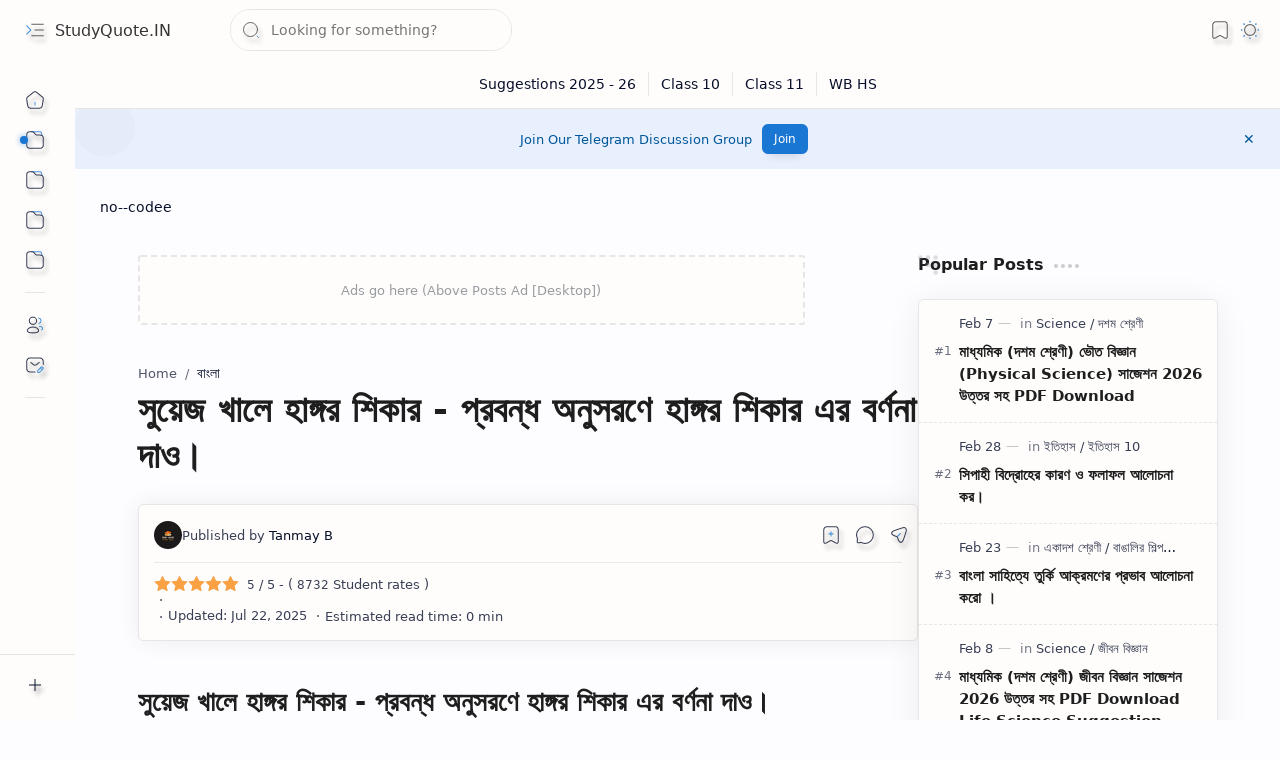

--- FILE ---
content_type: text/html; charset=UTF-8
request_url: https://www.studyquote.in/2022/04/suej-khale-hangar-shikar.html
body_size: 148448
content:
<!DOCTYPE html>
<html class='nJs' dir='ltr' lang='en'>
<head>
<meta charset='UTF-8'/>
<meta content='IE=edge' http-equiv='X-UA-Compatible'/>
<meta content='width=device-width, initial-scale=1.0, user-scalable=1.0, minimum-scale=1.0, maximum-scale=5.0' name='viewport'/>
<title>স&#2497;য&#2492;&#2503;জ খ&#2494;ল&#2503; হ&#2494;ঙ&#2509;গর শ&#2495;ক&#2494;র - প&#2509;রবন&#2509;ধ অন&#2497;সরণ&#2503; হ&#2494;ঙ&#2509;গর শ&#2495;ক&#2494;র এর বর&#2509;ণন&#2494; দ&#2494;ও&#2404;</title>
<link href='https://www.studyquote.in/2022/04/suej-khale-hangar-shikar.html' rel='canonical'/>
<meta content='সুয়েজ খালে হাঙ্গর শিকার - প্রবন্ধ অনুসরণে হাঙ্গর শিকার এর বর্ণনা দাও।' name='description'/>
<meta content='StudyQuote.IN, সুয়েজ খালে হাঙ্গর শিকার - প্রবন্ধ অনুসরণে হাঙ্গর শিকার এর বর্ণনা দাও।, KEYWORD_1, KEYWORD_2, KEYWORD_3' name='keywords'/>
<meta content='general' name='rating'/>
<link href='https://blogger.googleusercontent.com/img/b/R29vZ2xl/AVvXsEgX0xlmJiHiQQDJcJ7Vv1hmcEE78uUfqTD-kglaEvXj_MC6wTjzBSLXB8nmBkTUotr7tbwa9co86L7NsHH2XmhBNjQQyW40rMlnvJYE0QtaljiTvyL9ZPLxNh_a7t0b3FNuRpUiAN_kJFinVOVN2JXTF6WnYXN3SsNZb_jDGnIheFZqCu9PqwTctpmHfOvf/w1280-h720-p-k-no-nu/StudyQuote.IN.jpg' rel='image_src'/>
<meta content='StudyQuote.IN' name='application-name'/>
<meta content='StudyQuote.IN' name='apple-mobile-web-app-title'/>
<meta content='true' name='apple-mobile-web-app-capable'/>
<meta content='https://blogger.googleusercontent.com/img/b/R29vZ2xl/AVvXsEjn9wIVfqsFyP9r1wiUrjdCZHESynwLJ160S9vn5OJpJrvd1Y2cw925aSl4-ovtTZfA25iLGsFBm3lcwv2beMFH2cDerBFOykYPOy1UNZ82VDiF-PIYtkBP7d-a7n8i3h_GiN_Whgjr2wX2vE0c0sUyG0p4DHStwb4xchtUo-jqmLPzUciYsdSG9FTg1go1/w144-h144-p-k-no-nu/20240212_114022-removebg-preview.png' name='msapplication-TileImage'/>
<link href='https://blogger.googleusercontent.com/img/b/R29vZ2xl/AVvXsEjn9wIVfqsFyP9r1wiUrjdCZHESynwLJ160S9vn5OJpJrvd1Y2cw925aSl4-ovtTZfA25iLGsFBm3lcwv2beMFH2cDerBFOykYPOy1UNZ82VDiF-PIYtkBP7d-a7n8i3h_GiN_Whgjr2wX2vE0c0sUyG0p4DHStwb4xchtUo-jqmLPzUciYsdSG9FTg1go1/w57-h57-p-k-no-nu/20240212_114022-removebg-preview.png' rel='apple-touch-icon' sizes='57x57'/>
<link href='https://blogger.googleusercontent.com/img/b/R29vZ2xl/AVvXsEjn9wIVfqsFyP9r1wiUrjdCZHESynwLJ160S9vn5OJpJrvd1Y2cw925aSl4-ovtTZfA25iLGsFBm3lcwv2beMFH2cDerBFOykYPOy1UNZ82VDiF-PIYtkBP7d-a7n8i3h_GiN_Whgjr2wX2vE0c0sUyG0p4DHStwb4xchtUo-jqmLPzUciYsdSG9FTg1go1/w60-h60-p-k-no-nu/20240212_114022-removebg-preview.png' rel='apple-touch-icon' sizes='60x60'/>
<link href='https://blogger.googleusercontent.com/img/b/R29vZ2xl/AVvXsEjn9wIVfqsFyP9r1wiUrjdCZHESynwLJ160S9vn5OJpJrvd1Y2cw925aSl4-ovtTZfA25iLGsFBm3lcwv2beMFH2cDerBFOykYPOy1UNZ82VDiF-PIYtkBP7d-a7n8i3h_GiN_Whgjr2wX2vE0c0sUyG0p4DHStwb4xchtUo-jqmLPzUciYsdSG9FTg1go1/w72-h72-p-k-no-nu/20240212_114022-removebg-preview.png' rel='apple-touch-icon' sizes='72x72'/>
<link href='https://blogger.googleusercontent.com/img/b/R29vZ2xl/AVvXsEjn9wIVfqsFyP9r1wiUrjdCZHESynwLJ160S9vn5OJpJrvd1Y2cw925aSl4-ovtTZfA25iLGsFBm3lcwv2beMFH2cDerBFOykYPOy1UNZ82VDiF-PIYtkBP7d-a7n8i3h_GiN_Whgjr2wX2vE0c0sUyG0p4DHStwb4xchtUo-jqmLPzUciYsdSG9FTg1go1/w76-h76-p-k-no-nu/20240212_114022-removebg-preview.png' rel='apple-touch-icon' sizes='76x76'/>
<link href='https://blogger.googleusercontent.com/img/b/R29vZ2xl/AVvXsEjn9wIVfqsFyP9r1wiUrjdCZHESynwLJ160S9vn5OJpJrvd1Y2cw925aSl4-ovtTZfA25iLGsFBm3lcwv2beMFH2cDerBFOykYPOy1UNZ82VDiF-PIYtkBP7d-a7n8i3h_GiN_Whgjr2wX2vE0c0sUyG0p4DHStwb4xchtUo-jqmLPzUciYsdSG9FTg1go1/w114-h114-p-k-no-nu/20240212_114022-removebg-preview.png' rel='apple-touch-icon' sizes='114x114'/>
<link href='https://blogger.googleusercontent.com/img/b/R29vZ2xl/AVvXsEjn9wIVfqsFyP9r1wiUrjdCZHESynwLJ160S9vn5OJpJrvd1Y2cw925aSl4-ovtTZfA25iLGsFBm3lcwv2beMFH2cDerBFOykYPOy1UNZ82VDiF-PIYtkBP7d-a7n8i3h_GiN_Whgjr2wX2vE0c0sUyG0p4DHStwb4xchtUo-jqmLPzUciYsdSG9FTg1go1/w120-h120-p-k-no-nu/20240212_114022-removebg-preview.png' rel='apple-touch-icon' sizes='120x120'/>
<link href='https://blogger.googleusercontent.com/img/b/R29vZ2xl/AVvXsEjn9wIVfqsFyP9r1wiUrjdCZHESynwLJ160S9vn5OJpJrvd1Y2cw925aSl4-ovtTZfA25iLGsFBm3lcwv2beMFH2cDerBFOykYPOy1UNZ82VDiF-PIYtkBP7d-a7n8i3h_GiN_Whgjr2wX2vE0c0sUyG0p4DHStwb4xchtUo-jqmLPzUciYsdSG9FTg1go1/w144-h144-p-k-no-nu/20240212_114022-removebg-preview.png' rel='apple-touch-icon' sizes='144x144'/>
<link href='https://blogger.googleusercontent.com/img/b/R29vZ2xl/AVvXsEjn9wIVfqsFyP9r1wiUrjdCZHESynwLJ160S9vn5OJpJrvd1Y2cw925aSl4-ovtTZfA25iLGsFBm3lcwv2beMFH2cDerBFOykYPOy1UNZ82VDiF-PIYtkBP7d-a7n8i3h_GiN_Whgjr2wX2vE0c0sUyG0p4DHStwb4xchtUo-jqmLPzUciYsdSG9FTg1go1/w152-h152-p-k-no-nu/20240212_114022-removebg-preview.png' rel='apple-touch-icon' sizes='152x152'/>
<link href='https://blogger.googleusercontent.com/img/b/R29vZ2xl/AVvXsEjn9wIVfqsFyP9r1wiUrjdCZHESynwLJ160S9vn5OJpJrvd1Y2cw925aSl4-ovtTZfA25iLGsFBm3lcwv2beMFH2cDerBFOykYPOy1UNZ82VDiF-PIYtkBP7d-a7n8i3h_GiN_Whgjr2wX2vE0c0sUyG0p4DHStwb4xchtUo-jqmLPzUciYsdSG9FTg1go1/w180-h180-p-k-no-nu/20240212_114022-removebg-preview.png' rel='apple-touch-icon' sizes='180x180'/>
<link href='https://blogger.googleusercontent.com/img/b/R29vZ2xl/AVvXsEjn9wIVfqsFyP9r1wiUrjdCZHESynwLJ160S9vn5OJpJrvd1Y2cw925aSl4-ovtTZfA25iLGsFBm3lcwv2beMFH2cDerBFOykYPOy1UNZ82VDiF-PIYtkBP7d-a7n8i3h_GiN_Whgjr2wX2vE0c0sUyG0p4DHStwb4xchtUo-jqmLPzUciYsdSG9FTg1go1/w16-h16-p-k-no-nu/20240212_114022-removebg-preview.png' rel='icon' sizes='16x16' type='image/png'/>
<link href='https://blogger.googleusercontent.com/img/b/R29vZ2xl/AVvXsEjn9wIVfqsFyP9r1wiUrjdCZHESynwLJ160S9vn5OJpJrvd1Y2cw925aSl4-ovtTZfA25iLGsFBm3lcwv2beMFH2cDerBFOykYPOy1UNZ82VDiF-PIYtkBP7d-a7n8i3h_GiN_Whgjr2wX2vE0c0sUyG0p4DHStwb4xchtUo-jqmLPzUciYsdSG9FTg1go1/w32-h32-p-k-no-nu/20240212_114022-removebg-preview.png' rel='icon' sizes='32x32' type='image/png'/>
<link href='https://blogger.googleusercontent.com/img/b/R29vZ2xl/AVvXsEjn9wIVfqsFyP9r1wiUrjdCZHESynwLJ160S9vn5OJpJrvd1Y2cw925aSl4-ovtTZfA25iLGsFBm3lcwv2beMFH2cDerBFOykYPOy1UNZ82VDiF-PIYtkBP7d-a7n8i3h_GiN_Whgjr2wX2vE0c0sUyG0p4DHStwb4xchtUo-jqmLPzUciYsdSG9FTg1go1/w96-h96-p-k-no-nu/20240212_114022-removebg-preview.png' rel='icon' sizes='96x96' type='image/png'/>
<link href='https://blogger.googleusercontent.com/img/b/R29vZ2xl/AVvXsEjn9wIVfqsFyP9r1wiUrjdCZHESynwLJ160S9vn5OJpJrvd1Y2cw925aSl4-ovtTZfA25iLGsFBm3lcwv2beMFH2cDerBFOykYPOy1UNZ82VDiF-PIYtkBP7d-a7n8i3h_GiN_Whgjr2wX2vE0c0sUyG0p4DHStwb4xchtUo-jqmLPzUciYsdSG9FTg1go1/w192-h192-p-k-no-nu/20240212_114022-removebg-preview.png' rel='icon' sizes='192x192' type='image/png'/>
<meta content='#482dff' name='theme-color'/>
<meta content='#482dff' name='msapplication-navbutton-color'/>
<meta content='#482dff' name='apple-mobile-web-app-status-bar-style'/>
<meta content='blogger' name='generator'/>
<link rel="alternate" type="application/atom+xml" title="StudyQuote.IN - Atom" href="https://www.studyquote.in/feeds/posts/default" />
<link rel="alternate" type="application/rss+xml" title="StudyQuote.IN - RSS" href="https://www.studyquote.in/feeds/posts/default?alt=rss" />
<link rel="service.post" type="application/atom+xml" title="StudyQuote.IN - Atom" href="https://www.blogger.com/feeds/4047851690819383727/posts/default" />

<link rel="alternate" type="application/atom+xml" title="StudyQuote.IN - Atom" href="https://www.studyquote.in/feeds/7664834499450008104/comments/default" />
<meta content='en' property='og:locale'/>
<meta content='StudyQuote.IN' property='og:site_name'/>
<meta content='সুয়েজ খালে হাঙ্গর শিকার - প্রবন্ধ অনুসরণে হাঙ্গর শিকার এর বর্ণনা দাও।' property='og:title'/>
<meta content='https://www.studyquote.in/2022/04/suej-khale-hangar-shikar.html' property='og:url'/>
<meta content='article' property='og:type'/>
<meta content='সুয়েজ খালে হাঙ্গর শিকার - প্রবন্ধ অনুসরণে হাঙ্গর শিকার এর বর্ণনা দাও।' property='og:description'/>
<meta content='https://blogger.googleusercontent.com/img/b/R29vZ2xl/AVvXsEgX0xlmJiHiQQDJcJ7Vv1hmcEE78uUfqTD-kglaEvXj_MC6wTjzBSLXB8nmBkTUotr7tbwa9co86L7NsHH2XmhBNjQQyW40rMlnvJYE0QtaljiTvyL9ZPLxNh_a7t0b3FNuRpUiAN_kJFinVOVN2JXTF6WnYXN3SsNZb_jDGnIheFZqCu9PqwTctpmHfOvf/w1280-h720-p-k-no-nu/StudyQuote.IN.jpg' property='og:image'/>
<meta content='1280' property='og:image:width'/>
<meta content='720' property='og:image:height'/>
<meta content='সুয়েজ খালে হাঙ্গর শিকার - প্রবন্ধ অনুসরণে হাঙ্গর শিকার এর বর্ণনা দাও।' property='og:image:alt'/>
<meta content='সুয়েজ খালে হাঙ্গর শিকার - প্রবন্ধ অনুসরণে হাঙ্গর শিকার এর বর্ণনা দাও।' name='twitter:title'/>
<meta content='https://www.studyquote.in/2022/04/suej-khale-hangar-shikar.html' name='twitter:url'/>
<meta content='সুয়েজ খালে হাঙ্গর শিকার - প্রবন্ধ অনুসরণে হাঙ্গর শিকার এর বর্ণনা দাও।' name='twitter:description'/>
<meta content='summary_large_image' name='twitter:card'/>
<meta content='সুয়েজ খালে হাঙ্গর শিকার - প্রবন্ধ অনুসরণে হাঙ্গর শিকার এর বর্ণনা দাও।' name='twitter:image:alt'/>
<meta content='https://blogger.googleusercontent.com/img/b/R29vZ2xl/AVvXsEgX0xlmJiHiQQDJcJ7Vv1hmcEE78uUfqTD-kglaEvXj_MC6wTjzBSLXB8nmBkTUotr7tbwa9co86L7NsHH2XmhBNjQQyW40rMlnvJYE0QtaljiTvyL9ZPLxNh_a7t0b3FNuRpUiAN_kJFinVOVN2JXTF6WnYXN3SsNZb_jDGnIheFZqCu9PqwTctpmHfOvf/w1280-h720-p-k-no-nu/StudyQuote.IN.jpg' name='twitter:image'/>
<meta content='1280' name='twitter:image:width'/>
<meta content='720' name='twitter:image:height'/>
<style>/*
==========================================================

  >  Template Information:

     Name                : Plus UI
     Id                  : plus-ui
     Version             : 3.1.0
     Stage               : release
     Type                : Premium
     Filename            : plus-ui.xml
     Published           : November 02, 2021
     Updated             : January 16, 2025
     Platform            : Blogger
     CSS                 : Vanilla
     JavaScript          : Vanilla, Modules
     Compatible Browsers : Modern
     Copyright (c)       : Fineshop Design
     Developers          : Deo Kumar, Sagar Bishnoi, Armaan Kumar
     Website             : https://fineshopdesign.com
     Demo                : https://plus-ui.blogspot.com

==========================================================
*/
/*--[ CSS variables ]--*/

:root {
/* Colors */
--lStatusC: #482dff;
--lHeadC: #1e1e1e;
--lBodyC: #08102b;
--lBodyCa: #989b9f;
--lBodyB: #fdfcff;
--lLinkC: #1976d2;
--lLinkB: #1976d2;
--lIconC: #08102b;
--lIconCa: #08102b;
--lIconCs: #767676;
--lHeaderC: #343435;
--lHeaderB: #fffdfc;
--lNotifB: #e8f0fe;
--lNotifC: #01579b;
--lContentB: #fffdfc;
--lContentL: #e6e6e6;
--lMenuB: #fffdfc;
--lSrchB: #fffdfc;
--lMobB: #fffdfc;
--lMobC: #08102b;
--lFotB: #fffdfc;
--lFotC: #08102b;
--darkT: #fffdfc;
--darkTa: #989b9f;
--darkL: #8775f5;
--darkB: #1e1e1e;
--darkBa: #2d2d30;
--darkBs: #252526;

/* Font family */
--fontS: ui-sans-serif, system-ui, -apple-system, BlinkMacSystemFont, Segoe UI, Roboto, Helvetica Neue, Arial, Noto Sans, sans-serif, "Apple Color Emoji", "Segoe UI Emoji", Segoe UI Symbol, "Noto Color Emoji";
--fontH: "Google Sans Text", var(--fontS);
--fontB: "Google Sans Text", var(--fontS);
--fontBa: "Google Sans Text", var(--fontS);
--fontC: "Google Sans Mono", monospace;

/* SVG */
--svgW: 22px;
--svgH: 22px;
--svgC: currentColor;

/* Icon */
--iconC: var(--lIconC);
--iconCa: var(--lIconCa);
--iconCs: var(--lIconCs);
--iconHr: 15px;

/* Body */
--headC: var(--lHeadC);
--bodyC: var(--lBodyC);
--bodyCa: var(--lBodyCa);
--bodyB: var(--lBodyB);

/* Link */
--linkC: var(--lLinkC);
--linkB: var(--lLinkB);

/* Button */
--linkR: 6px;

/* Header */
--headerC: var(--lHeaderC);
--headerB: var(--lHeaderB);
--headerT: 16px;
--headerW: 400;
--headerL: 1px;
--headerH: 60px;
--headerHm: 55px;
--headerHc: var(--headerH);

/* Notification */
--notifB: var(--lNotifB);
--notifC: var(--lNotifC);
--notifH: 60px;

/* Content */
--contentB: var(--lContentB);
--contentBs: #f1f1f0;
--contentBa: #f6f6f6;
--contentL: var(--lContentL);
--contentLa: #b5b5b4;
--contentW: 1280px;
--sideW: 300px;
--transB: rgba(0,0,0,.05);

/* Page */
--pageW: 780px;
--pageW: 780px;
--postT: 36px;
--postF: 16px;
--postTm: 24px;
--postFm: 15px;

/* Widget */
--widgetT: 16px;
--widgetTw: 700;
--widgetTa: 25px;
--widgetTac: #989b9f;

/* Navigation Menu */
--menuB: var(--lMenuB);
--menuC: #08102b;
--menuW: 230px;
--menuL: 1px;

/* Tabbed Menu */
--navB: var(--contentB);

/* Search */
--srchB: var(--lSrchB);
--srchDr : 20px;

/* Mobile Menu */
--mobB: var(--lMobB);
--mobC: var(--lMobC);
--mobHv: #f1f1f0;
--mobL: 1px;
--mobBr: 12px;

/* Footer */
--fotB: var(--lFotB);
--fotC: var(--lFotC);
--fotL: 1px;

/* Border radius */
--greetR: 10px;
--thumbEr: 5px;

/* Thumbnail */
--thumbR: 16 / 9;
--thumbSb: linear-gradient(90deg, rgba(255,255,255,0) 0, rgba(255,255,255,.3) 20%, rgba(255,255,255,.6) 60%, rgba(255,255,255, 0));

/* Carousel */
--sliderR: 5 / 2;

/* Syntax */
--synxB: #f6f6f6;
--synxC: #2f3337;
--synxOrange: #b75501;
--synxBlue: #015692;
--synxGreen: #54790d;
--synxRed: #f15a5a;
--synxGray: #656e77;
--synxGold: #72621d;
--synxPurple: #803378;
--synxDot1: #f1645e;
--synxDot2: #eebd3e;
--synxDot3: #3cab4e;

/* Box shadow */
--bs-1: 0 5px 35px rgb(0 0 0 / 7%);

/* Transitions */
--trans-1: all .1s ease;
--trans-2: all .2s ease;
--trans-3: all .3s ease;
--trans-4: all .4s ease;
--trans-5: all .15s cubic-bezier(0.4, 0, 0.2, 1);

/* Status bar */
--statusC: var(--lStatusC);

/* Selection */
--selectC: #fff;
--selectB: var(--linkB);

/* Scroll */
--scrollT: rgba(0,0,0,.05);
--scrollB: rgba(0,0,0,.15);
--scrollBh: rgba(0,0,0,.25);
--scrollBa: rgba(0,0,0,.25);
--scrollH: 8px;
--scrollV: var(--scrollH);
--scrollR: 2px;

/* Constants */
--white: #fffdfc;
--black: #1e1e1e;

--aInvert: 0;

/* Messages */
--m-new: 'New!';
--m-free: 'Free!';
--m-showAll: 'Show all';
--m-hideAll: 'Hide all';
}

:root.lzD.drK, :root:not(.lzD) .modI:checked ~ .mainW {
--statusC: #1e1e1e;
--bodyB: var(--darkB);
--bodyC: var(--darkT);
--headC: var(--darkT);
--linkC: var(--darkL);
--linkB: var(--darkL);
--menuB: var(--darkB);
--menuC: var(--darkT);
--headerB: var(--darkB);
--headerC: var(--darkT);
--srchB: var(--darkB);
--navB: var(--darkB);
--notifB: var(--darkBa);
--notifC: rgba(255,255,255,.9);
--fotB: var(--darkB);
--fotC: var(--darkT);
--mobB: var(--darkBa);
--mobC: var(--darkT);
--mobHv: #252526;
--contentB: #252526;
--contentBs: #303031;
--contentBa: #252526;
--contentL: #444444;
--contentLa: #696969;
--transB: rgba(255,255,255,.05);
--thumbSb: linear-gradient(90deg, rgba(0,0,0,0) 0, rgba(0,0,0,.2) 20%, rgba(0,0,0,.4) 60%, rgba(0,0,0,0));
--synxB: var(--darkBa);
--synxC: #fff;
--synxBlue: #41a2ef;
--synxGreen: #98c379;
--synxPurple: #c678dd;
--synxRed: #e06c73;
--synxGold: #bba43d;
--synxOrange: #cc6c1a;
--scrollT: rgba(255,255,255,.05);
--scrollB: rgba(255,255,255,.15);
--scrollBh: rgba(255,255,255,.25);
--scrollBa: rgba(255,255,255,.25);
--aInvert: 1;
}

:root.thS:not(.th0) {
--linkC: var(--th-22);
--linkB: var(--th-22);
--selectB: var(--th-22);
}

:root.thS:not(.th0).drK {
--linkC: var(--th-14);
--linkB: var(--th-14);
}

:root.thS:not(.th0):not(.drK) {
--statusC: var(--th-20);
--notifB: var(--th-2);
--notifC: var(--th-20);
}

/*<![CDATA[*/

/*--[ Global ]--*/

/* Standard CSS */
*{-webkit-tap-highlight-color:transparent}
*, ::after, ::before{-webkit-box-sizing:border-box;box-sizing:border-box}
h1, h2, h3, h4, h5, h6{margin:0;font-weight:700;font-family:var(--fontH);color:var(--headC)}
h1{font-size:1.9rem}
h2{font-size:1.7rem}
h3{font-size:1.5rem}
h4{font-size:1.4rem}
h5{font-size:1.3rem}
h6{font-size:1.2rem}
a{color:var(--linkC);text-decoration:none}
a:hover{opacity:.9;transition:opacity .1s ease}
table{border-spacing:0}
iframe{max-width:100%;border:0;margin-left:auto;margin-right:auto}
input, button, select, textarea{outline:none;font:inherit;font-size:100%;color:inherit;line-height:normal}
input[type=search]::-ms-clear, input[type=search]::-ms-reveal{display:none;appearance:none;width:0;height:0}
input[type=search]::-webkit-search-decoration, input[type=search]::-webkit-search-cancel-button, input[type=search]::-webkit-search-results-button, input[type=search]::-webkit-search-results-decoration{display:none;-webkit-appearance:none;appearance:none}
button{margin:0;padding:0;background:transparent;text-align:unset;border:none;outline:none}
img{display:block;position:relative;max-width:100%;height:auto}
svg{width:var(--svgW);height:var(--svgH);fill:var(--svgC);filter: drop-shadow(3px 5px 2px rgb(0 0 0 / 0.4))}
svg.fill, svg .fill{fill:var(--svgC)}
svg.line, svg .line{fill:none;stroke:var(--svgC);stroke-linecap:round;stroke-linejoin:round;stroke-width:1.25}
svg.line.c, svg.line .c, svg .line.c{fill:none;stroke:var(--linkC)}
svg.c, svg .c, svg.fill.c, svg.fill c, svg .fill.c{fill:var(--linkC)}
svg.line.c1, svg.line .c1, svg .line.c1{fill:none;stroke:var(--iconCa)}
svg.c1, svg .c1, svg.fill.c1, svg .fill.c1{fill:var(--iconCa)}
svg.line.c2, svg.line .c2, svg .line.c2{fill:none;stroke:var(--iconCs);opacity:.4}
svg.c2, svg .c2, svg.fill.c2, svg .fill.c2{fill:var(--iconCs);opacity:.4}
[hidden]:not([hidden=false]), body .hidden{display:none}
body .invisible{visibility:hidden}
.clear{width:100%;display:block;margin:0;padding:0;float:none;clear:both}
.fCls{display:block;margin:0;padding:0;border:none;outline:none;position:fixed;inset:-50%;z-index:1;background:transparent;visibility:hidden;opacity:0;pointer-events:none;transition:var(--trans-1)}
.free::after, .new::after{content:var(--m-free);display:inline-block;color:var(--linkC);font-size:12px;font-weight:400;margin:0 5px}
.new::after{content:var(--m-new)}

/* Blog admin */
.blog-admin{display:none}
:root:not(.iAd) .show-if-admin, :root:not(.iUs) .show-if-user, :root.iAd .hide-if-admin, :root.iUs .hide-if-user{display:none}

/* No script */
html:not(.nJs) .hide-if-js{display:none}

/* Lazied */
:root:not(.lzD) .aprW,:root:not(.lzD) .thmW,:root:not(.lzD) .wBkm,:root:not(.lzD) .wTrans{display:none}

/* Selection*/
::selection{color:var(--selectC);background:var(--selectB)}

/* Scrollbar */
::-webkit-scrollbar{-webkit-appearance:none;width:var(--scrollV);height:var(--scrollH)}
::-webkit-scrollbar-track{background:var(--scrollT)}
::-webkit-scrollbar-thumb{background:var(--scrollB);border-radius:var(--scrollR);border:none}
::-webkit-scrollbar-thumb:hover{background:var(--scrollBh)}
::-webkit-scrollbar-thumb:active{background:var(--scrollBa)}
@media screen and (max-width: 500px){
:root{--scrollH:4px;--scrollV:4px;--scrollR:0}
}

/* Main element */
html{scroll-behavior:smooth;overflow-x:hidden}
body{position:relative;margin:0;padding:0;top:0;width:100%;font-family:var(--fontB);font-size:14px;background:var(--bodyB);color:var(--bodyC);-webkit-font-smoothing:antialiased;transition:inset .2s,padding .2s,margin .2s}
.mainW{background:var(--bodyB);color:var(--bodyC)}
.secIn{margin:0 auto;padding-left:20px;padding-right:20px}

/* Notification section */
.ntfC{display:flex;position:relative;min-height:var(--notifH);background:var(--notifB);color:var(--notifC);padding:10px 0;font-size:13px;transition:var(--trans-2);transition-property:min-height;overflow:hidden}
.ntfC::before{content:'';position:absolute;top:-12px;inset-inline-start:-12px;width:60px;height:60px;background:rgba(0,0,0,.15);display:block;border-radius:50%;opacity:.1}
.ntfC .secIn{display:flex;align-items:center}
.ntfC .secIn{width:100%;position:relative}
.ntfC .c{display:flex;align-items:center;cursor:pointer}
.ntfC .c::after{content:'\2715';line-height:18px;font-size:14px}
.ntfT{width:100%;padding-right:15px;text-align:center}
.ntfT a{color:var(--linkC);font-weight:700}
.ntfI:checked ~ .ntfC{height:0;min-height:0;margin:0;padding:0;opacity:0;visibility:hidden}
.ntfA{display:inline-flex;align-items:center;justify-content:center;text-align:initial}
.ntfA >a{flex-shrink:0;white-space:nowrap;display:inline-block;margin-inline-start:10px;padding:8px 12px;border-radius:var(--linkR);background:var(--linkB);color:#fffdfc;font-size:12px;font-weight:400;box-shadow:0 10px 8px -8px rgb(0 0 0 / 12%);text-decoration:none}

/* Fixed element */
.fixL{display:flex;align-items:center;position:fixed;left:0;right:0;bottom:0;margin-bottom:-40px;padding:20px;z-index:20;transition:var(--trans-1);width:100%;height:100%;opacity:0;visibility:hidden}
.fixLi, .fixL .cmBri{width:100%;max-width:680px;max-height:calc(100% - var(--headerHc));border-radius:12px;transition:inherit;z-index:3;display:flex;overflow:hidden;position:relative;margin:0 auto;box-shadow:0 5px 30px 0 rgba(0,0,0,.05)}
.fixLs{display:flex;flex-direction:column;width:100%;background:var(--contentB)}
.fixH{position:-webkit-sticky;position:sticky;top:0;display:flex;align-items:center;gap:10px;width:100%;padding:0 20px;border-bottom:1px solid var(--contentL);z-index:1}
.fixH a{color:inherit}
.fixH .cl{display:flex;align-items:center;justify-content:flex-end;gap:2px}
.fixH .cl, .fixH .c{position:relative;flex-shrink:0}
.fixH .cl >*, .fixH .c{--svgW:16px;--svgH:16px;display:inline-flex;align-items:center;gap:6px;justify-content:center;min-width:30px;min-height:30px;padding:0 7px;}
.fixH .cl >:last-child, .fixH .c:last-child{margin-inline-end:-7px}
.fixH .cl label, .fixH .c{cursor:pointer}
.fixT::before{content:attr(data-text);flex-grow:1;padding:16px 0;font-size:90%;opacity:.8}
.fixT .c::before{content:attr(aria-label);font-size:11px;opacity:.7}
.fixC{padding:20px;overflow-x:hidden;overflow-y:auto;width:100%}
.fixL .fCls{background:rgba(0,0,0,.3);-webkit-backdrop-filter:saturate(180%) blur(10px);backdrop-filter:saturate(180%) blur(10px)}
.fixI:checked ~ .fixL{margin-bottom:0;opacity:1;visibility:visible}
.fixI:checked ~ .fixL .fCls{visibility:visible;opacity:1;pointer-events:auto}
.shBri{max-width:520px}

/* Header section */
.mainH{--svgW:20px;--svgH:20px;width:100%;z-index:10;position:-webkit-sticky;position:sticky;top:0;transition:inset .3s ease-in-out}
.mainH a{color:inherit}
.mainH svg{opacity:.8}
.headC{position:relative;height:var(--headerHc);color:var(--headerC);background:var(--headerB);display:flex;gap:6px}
.headC::after{content:'';position:absolute;inset:auto 0 0 0;border-top:var(--headerL) solid var(--contentL)}
.headL{display:flex;align-items:center;width:var(--menuW);padding-inline-start:20px}
.headL .tNav{flex-shrink:0;cursor:pointer}
.headL .headN{display:flex;align-items:center;width:calc(100% - 30px);height:100%;padding-inline-start:5px}
.Header{position:relative;display:flex;align-items:center;gap:10px;width:fit-content;max-width:100%;overflow:hidden}
.Header img{max-width:160px;max-height:45px;width:auto;height:auto}
.Header.a .headI{position:absolute;top:50%;left:50%;transform:translate(-50%,-50%)}
.Header.b .headI{border-radius:8px}
.Header.b .headI >*{position:absolute;top:0;left:0;width:100%;height:100%}
.Header.b img{max-width:unset;max-height:unset;object-fit:cover;object-position:center}
.Header.b .hasSub::after{display:block;margin-inline-start:0;text-overflow:ellipsis;overflow:hidden}
.Header.r .headH{display:none}
.headI{position:relative;display:flex;align-items:center;justify-content:center;flex-shrink:0;min-height:40px;min-width:40px;overflow:hidden}
.headH{position:relative;display:block;color:inherit;font-size:var(--headerT);font-weight:var(--headerW);white-space:nowrap;text-overflow:ellipsis;overflow:hidden}
.headH::after{margin-inline-start:3px;font:400 11px var(--fontB);opacity:.6}
.hasSub::after{content:attr(data-sub)}
.headR{position:relative;display:flex;align-items:center;justify-content:space-between;gap:15px;flex-grow:1;padding-inline-end:20px}
.headP{display:flex;justify-content:flex-end;position:relative}
.headIc{position:relative;display:flex;justify-content:flex-end;gap:4px;list-style:none;margin:0;padding:0;margin-inline-end:-5px;font-size:11px}
.headIc .isSrh{display:none}
.navI:checked ~ .co .tNav svg,.navI:not(:checked) ~ .ex .tNav svg{transform:rotate(180deg)}
[dir=rtl] .tNav svg{transform:rotate(180deg)}
[dir=rtl] .navI:checked ~ .co .tNav svg,[dir=rtl] .navI:not(:checked) ~ .ex .tNav svg{transform:rotate(0deg)}

/* Toogle button */
.tIc{position:relative;display:flex;align-items:center;justify-content:center;width:30px;height:30px;cursor:pointer}
.tIc::before{content:'';background:var(--transB);border-radius:var(--iconHr);position:absolute;inset:0;opacity:0;visibility:hidden;transition:var(--trans-1)}
.tIc:hover::before{opacity:1;visibility:visible;transform:scale(1.3)}
:root.lzD.lgT .tDL .d1, :root.lzD.drK .tDL .d2, :root:not(.lzD) .modI:checked ~ .mainW .tDL .d2, :root:not(.lzD) .modI:not(:checked) ~ .mainW .tDL .d1{display:none}

/* mainR section */
.mainR{flex-grow:1;position:relative;transition:var(--trans-1);transition-property:width}
.mainC.secIn{padding-top:20px}
.mainC .section, .mainC .widget{margin-top:40px}
.mainC .section:first-child, .mainC .section.mobM, .mainC .widget:first-child, .mainC .widget.hidden + .widget, .mainC .section.no-items + .section, .mainC #HTML11, #sec_Under_Header .widget{margin-top:0}
.mainR .section.no-items{display:none}
.mainA .widget{margin-bottom:40px}
.mainB{display:flex;flex-direction:column;justify-content:center}
.sideB{display:flex;flex-direction:column;width:100%;max-width:500px;margin:50px auto 0}
.sideS{position:-webkit-sticky;position:sticky;top:calc(var(--headerHc) + 20px)}

/* Menu */
.mnBrs{display:flex;flex-direction:column;background:var(--menuB);color:var(--menuC)}
.mnBr a{color:inherit}
.mnBr ul{list-style:none;margin:0;padding:0}
.mnMob{position:-webkit-sticky;position:sticky;bottom:0;background:inherit;border-top:1px solid var(--contentL);padding:15px 20px 20px;text-align:center;z-index:1}
.mnMob .mSoc{display:flex;justify-content:center;left:-7px;margin-top:5px;position:relative;right:-7px;width:calc(100% + 14px)}
.mnMob:not(.no-items) + .mnMen{padding-bottom:100px}
.mnMen{height:100%;padding:20px 15px}
.mnH{--svgW:16px;--svgH:16px;display:flex;background:inherit;padding:0 15px;border-bottom:1px solid var(--contentL);z-index:2}
.mnH .c{display:inline-flex;align-items:center;padding:15px 10px;cursor:pointer}
.mnH .c::after{content:attr(aria-label);font-size:11px;margin:0 12px;opacity:.6}
.mMenu{margin-bottom:10px}
.mMenu >*{display:inline}
.mMenu >*:not(:last-child)::after{content:'\00B7';font-size:90%;opacity:.6}
.mMenu a:hover{text-decoration:underline}
.mSoc >*{position:relative}
.mSoc svg{z-index:1}
.mSoc svg, .mnMn svg{width:20px;height:20px;opacity:.8}
.mSoc span, .mMenu span{opacity:.7}
.mNav{display:none;position:relative;max-width:30px}
.mNav > label{cursor:pointer}
.mnMn input{display:none}
.mnMn li{position:relative}
.mnMn >li.br::after{content:'';display:block;border-bottom:1px solid var(--contentL);margin:12px 5px}
.mnMn li:not(.mr) a:hover, .mnMn li:not(.mr) input + label:hover{background:var(--transB);color:var(--linkC)}
.mnMn li:not(.mr) ul{padding-inline-start:14px;overflow:hidden}
.mnMn li li{max-height:0;opacity:0;visibility:hidden;transition:all 0.3s ease;transition-property:max-height,opacity,visibility}
.mnMn a, .mnMn li:not(.mr) input + label{display:flex;align-items:center;padding:10px 5px;position:relative;border-radius:8px}
.mnMn a, .mnMn li input + label{cursor:pointer}
.mnMn a:hover{opacity:1;color:inherit}
.mnMn li.mr input + label{display:flex;padding:10px 0 5px;font-size:13px;opacity:0.7}
.mnMn a span, .mnMn li input + label span{white-space:nowrap;overflow:hidden;text-overflow:ellipsis}
.mnMn >li >a, .mnMn >li:not(.mr) >label, .mnMn li.mr li a{width:calc(100% + 10px);left:-5px;right:-5px}
.mnMn >li.nt >a::before, .mnMn >li.nt:not(.mr) >label::before, .mnMn ul li.nt a::before{content:'';position:absolute;inset-block-start:7px;inset-inline-start:7px;display:inline-flex;width:8px;height:8px;border-radius:99px;background-color:var(--linkC);animation:nav-notif 2s linear infinite;z-index:1}
@keyframes nav-notif{0%{box-shadow:0 0 0 var(--linkC)}50%{box-shadow:0 0 10px var(--linkC)}}
.mnMn input + label::after{content:'';flex-shrink:0;width:14px;height:14px;margin-inline:auto 5px;background:url("data:image/svg+xml;utf8,<svg xmlns='http://www.w3.org/2000/svg' viewBox='0 0 24 24' fill='none' stroke='%23989b9f' stroke-linecap='round' stroke-linejoin='round' stroke-miterlimit='10' stroke-width='1.25'><g transform='translate(12.000000, 12.000000) rotate(0.000000) translate(-12.000000, -12.000000) translate(5.000000, 8.500000)'><polyline points='14 0 7 7 0 0'></polyline></g></svg>") center / cover no-repeat;transition:transform 0.3s ease;transform:rotate(0deg)}
.mnMn ul li >*{height:40px}
.mnMn li a >*, .mnMn input + label >*{margin:0 5px}
.mnMn >li >a:hover svg{color:var(--linkC)}
.mnMn svg{flex-shrink:0}
.mnMn input:checked + label::after{transform:rotate(180deg)}
.mnMn input:checked ~ ul li{max-height:40px;opacity:1;visibility:visible}
.mnMn li:not(.mr) input ~ ul li::before{content:'';position:absolute;width:14px;height:60px;bottom:50%;border-end-start-radius:8px;border-inline-start:1px solid var(--contentL);border-block-end:1px solid var(--contentL)}

/* Menu desktop */
@media screen and (min-width:896px){
.navI:checked ~ .ex .mainL, .navI:checked ~ .ex .mnMob, .navI:not(:checked) ~ .co .mainL, .navI:not(:checked) ~ .co .mnMob{width:75px}
.navI:checked ~ .ex .mnMob .PageList, .navI:checked ~ .ex .mnMob .mSoc, .navI:not(:checked) ~ .co .mnMob .PageList, .navI:not(:checked) ~ .co .mnMob .mSoc{display:none}
.navI:checked ~ .ex .mnBrs .mNav, .navI:not(:checked) ~ .co .mnBrs .mNav{display:flex}
.navI:not(:checked) ~ .ex .mnMn li:not(.mr) ul li >*, .navI:checked ~ .co .mnMn li:not(.mr) ul li >*{margin-inline-start:14px}
.navI:checked ~ .ex .mnMn li:hover li, .navI:not(:checked) ~ .co .mnMn li:hover li{max-height:40px;visibility:visible;opacity:1;transition:none}
.navI:checked ~ .ex .mnMn input ~ ul li::before, .navI:not(:checked) ~ .co .mnMn input ~ ul li::before{display:none}
.navI:not(:checked) ~ .ex .mnMn li:not(.mr) input:checked ~ label, .navI:checked ~ .co .mnMn li:not(.mr) input:checked ~ label{background:var(--transB);color:var(--linkC)}
.navI:checked ~ .ex .mnMn a:hover, .navI:not(:checked) ~ .co .mnMn a:hover{opacity:1;color:inherit}
.navI:checked ~ .ex .mnMn > li >a, .navI:checked ~ .ex .mnMn input + label, .navI:not(:checked) ~ .co .mnMn >li >a, .navI:not(:checked) ~ .co .mnMn input + label{max-width:40px;border-radius:var(--iconHr)}
.navI:checked ~ .ex .mnMn input + label, .navI:not(:checked) ~ .co .mnMn input + label{overflow:hidden}
.navI:checked ~ .ex .mnMn li.mr, .navI:not(:checked) ~ .co .mnMn li.mr{display:none}
.navI:checked ~ .ex .mnMn >li.br::after, .navI:not(:checked) ~ .co .mnMn >li.br::after{max-width:20px}
.navI:not(:checked) ~ .ex .mnBrs, .navI:checked ~ .co .mnBrs{overflow:hidden}
.navI:checked ~ .ex .mnMen, .navI:checked ~ .ex .mnMen:hover, .navI:not(:checked) ~ .co .mnMen, .navI:not(:checked) ~ .co .mnMen:hover{overflow-y:visible;overflow-x:visible}
.navI:checked ~ .ex .mnMn >li >a span, .navI:checked ~ .ex .mnMn li:not(.mr) ul, .navI:not(:checked) ~ .co .mnMn >li >a span, .navI:not(:checked) ~ .co .mnMn li:not(.mr) ul{position:absolute;top:3px;inset-inline-start:35px;margin:0 5px;padding:8px 10px;border-radius:16px;border-start-start-radius:5px;max-width:160px;background:var(--contentB);opacity:0;visibility:hidden;border:1px solid var(--contentL);z-index:2}
.navI:checked ~ .ex .mnMn >li >a:hover span, .navI:checked ~ .ex .mnMn li:not(.mr):hover ul, .navI:not(:checked) ~ .co .mnMn >li >a:hover span, .navI:not(:checked) ~ .co .mnMn li:not(.mr):hover ul{opacity:1;visibility:visible}
.navI:checked ~ .ex .mnMn li:not(.mr) ul, .navI:not(:checked) ~ .co .mnMn li:not(.mr) ul{padding:0;margin:0;overflow:hidden;display:block}
.navI:checked ~ .ex .mnMn li:not(.mr):last-child ul, .navI:not(:checked) ~ .co .mnMn li:not(.mr):last-child ul{top:auto;bottom:3px;border-start-start-radius:15px;border-end-start-radius:5px}
.navI:checked ~ .ex .mnMn ul li >*, .navI:not(:checked) ~ .co .mnMn ul li >*{border-radius:0}
}

/* Menu mobile */
@media screen and (max-width:896px){
.mnMn li:not(.mr) li >*{margin-inline-start:14px}
.mnMn li:not(.mr) input:checked ~ label{background:var(--transB);color:var(--linkC)}
.navI:checked ~ .mainW .mnMn li li a:hover svg{fill:var(--linkC)}
.navI:checked ~ .mainW .mnMn li li a:hover svg.line{fill:none;stroke:var(--linkC)}
}

/* Footer */
.mainF{padding-top:30px;padding-bottom:30px;margin-top:40px;background:var(--fotB);font-size:97%;line-height:1.8em;color:var(--fotC);border-top:var(--fotL) solid var(--contentL)}
.fotN{position:relative;display:flex;flex-wrap:wrap;gap:25px}
.fotN .section,.fotN .widget{margin:0}
.fotW{--numI:4;flex-grow:1;display:grid;grid-template-columns:repeat(var(--numI),1fr);gap:25px}
.g3 > .fotW{--numI:3}
.fotW .title{color:inherit;margin-bottom:12px;font-weight:700;font-size:14px}
.fotW ul{list-style:none;margin:0;padding:0;display:flex;flex-direction:column;gap:5px;line-height:20px}
.fotW li{display:flex;gap:5px}
.fotW li::before{content:'\2013';opacity:.3}
.fotW a{display:inline-block;color:inherit;word-break:break-word}
.fotW a:hover{text-decoration:underline}
.fotA{width:35%;min-width:350px;display:flex;flex-direction:column;gap:20px}
.abtU::before{content:attr(data-text);font-size:13px;opacity:.6;display:block;margin-bottom:10px}
.abtL{position:relative;flex:0 0 40px;width:40px;height:40px;background:var(--transB);border-radius:8px;overflow:hidden}
.abtI{position:absolute;inset:0}
.abtL img{object-fit:cover;object-position:center;transition:var(--trans-3)}
.abtL img.lazyload,.abtL img.lazyloading{filter:brightness(0.98) blur(10px);transform:scale(1.08)}
.abtT{display:flex;align-items:center;gap:10px}
.abtT h2{color:inherit;font-size:1.2rem;white-space:nowrap;text-overflow:ellipsis;overflow:hidden}
.abtD{line-height:1.4em;margin:12px 0 0}
.fotS{display:flex;flex-wrap:wrap;align-items:center;gap:6px;list-style:none;padding:0;margin:0}
.fotS li >*{--svgW:20px;--svgH:20px;color:inherit;display:inline-flex;align-items:center;justify-content:center;width:30px;height:30px;background:var(--contentBa);border:1px solid var(--contentL);border-radius:var(--linkR);opacity:1}
.fotS li >:not(a){opacity:.8}
.fotS li >a:hover{background:var(--contentBs)}

/* Footer bottom */
.fotB{display:flex;flex-direction:column;gap:12px;margin-top:30px;overflow:hidden}
.fotC{display:inline-flex;justify-content:space-between;width:100%;line-height:1.4}
.fotC .credit{flex-shrink:0;max-width:100%;display:-webkit-box;-webkit-line-clamp:2;-webkit-box-orient:vertical;overflow:hidden}
.fotC .credit a{display:inline-flex;align-items:center;white-space:nowrap}
.fotC .credit a svg{width:13px;height:13px;margin:0 3px;flex-shrink:0}
.fotC .creator{margin-inline-start:20px;white-space:nowrap;opacity:0}

/* Article section */
.blogP .ntry.noAd .widget{display:none}
.onId .blogP{--gapC:18px;--gapR:36px;--numI:1;display:grid;grid-template-columns:repeat(var(--numI), 1fr);gap:var(--gapR) var(--gapC)}
.onId .blogP.mty{display:block;width:100%;left:0;right:0}
.onId .blogP.mty >.noPosts{width:100%;margin:0}
.onId .blogP >*{--szpd:0px;position:relative;overflow:hidden}
.onId .blogP >*:not(.pTag){padding-bottom:calc(var(--szpd) + 35px)}
.onId .blogP .pAdIf{padding:0}
.onId .blogP .pTag{padding-bottom:0}
.onId .blogP .pInf{position:absolute;inset:auto var(--szpd, 0) var(--szpd, 0)}
.onId .blogP .pTag .pCntn{padding-bottom:var(--szpd)}

/* No post */
.blogP >.noPosts{display:flex;align-items:center;justify-content:center;min-height:120px;padding:40px 15px;background:var(--contentB);border:2px dashed var(--contentL);border-radius:5px}

/* Blog title */
.blogT{position:relative;display:flex;align-items:center;justify-content:space-between;font-size:14px;margin:0 0 30px}
.blogT .t, .blogT .title{margin:0;flex-grow:1}
.blogT .t{word-break:break-word;display:-webkit-box;-webkit-line-clamp:2;-webkit-box-orient:vertical;overflow:hidden}
.blogT .t span{font-weight:400;font-size:90%;opacity:.7}
.blogT .t span::before{content:attr(data-text)}
.blogT .t span::after{content:'';margin:0 4px}
.blogT .t span.hm::after{content:'/';margin:0 8px}

/* Thumbnail */
.pThmb{position:relative;border-radius:5px;margin-bottom:20px;background:var(--transB);overflow:hidden}
.pThmb:not(.nul)::before{content:'';position:absolute;inset:0;transform:translateX(-100%);background-image:var(--thumbSb);animation:shimmer 2s infinite}
.pThmb .thmb{display:block;position:relative;padding-top:calc(100% / (var(--thumbR)));color:inherit;transition:var(--trans-4)}
.pThmb .thmb:hover{opacity:1}
article:hover >.pThmb:not(.nul) .thmb{transform:scale(1.03)}
.imgThm{display:block;position:absolute;top:50%;left:50%;font-size:12px;text-align:center;transform:translate(-50%,-50%);transition:var(--trans-3);transition-property:filter,transform}
.imgThm.lblr.lazyload,.imgThm.lblr.lazyloading{filter:brightness(0.98) blur(10px);transform:translate(-50%,-50%) scale(1.08)}
.imgThm:not(span){width:100%;height:100%}
img.imgThm,.imgThm img{object-fit:cover;object-position:center}
span.imgThm{display:flex}
span.imgThm::before{content:'';height:100px;width:100px;background:url([data-uri]) center / cover no-repeat;opacity:1}
.pThmb.iyt:not(.nul) .thmb::after{content:'';position:absolute;inset:0;background:rgba(0,0,0,.4) url("data:image/svg+xml,<svg xmlns='http://www.w3.org/2000/svg' viewBox='0 0 24 24' fill='none' stroke='%23fff' stroke-width='1.5' stroke-linecap='round' stroke-linejoin='round'><path d='M4 11.9999V8.43989C4 4.01989 7.13 2.2099 10.96 4.4199L14.05 6.1999L17.14 7.9799C20.97 10.1899 20.97 13.8099 17.14 16.0199L14.05 17.7999L10.96 19.5799C7.13 21.7899 4 19.9799 4 15.5599V11.9999Z'/></svg>") center / 35px no-repeat;opacity:0;transition:var(--trans-2)}
.pThmb.iyt:not(.nul):hover a.thmb::after,.pThmb.iyt:not(.nul) .thmb:not(a)::after{opacity:1}

/* Thumbnail items */
.tfxM{--gap:8px;--itmPd:5px;--itmPh:calc(var(--itmPd) / 2);--itmIc:16px;--itmFs:13px;position:absolute;inset-inline:0;display:flex;gap:var(--gap);justify-content:space-between;padding:8px;font-size:var(--itmFs);pointer-events:none}
.tfxM.T{align-items:flex-start;top:0;padding-bottom:0}
.tfxM.B{align-items:flex-end;bottom:0;padding-top:0}
.tfxC{display:flex;flex-wrap:wrap;gap:var(--gap)}
.tfxC:not(:first-child){margin-inline-start:auto;justify-content:flex-end}
.tfxC >*{display:flex;align-items:center;padding:var(--itmPd) var(--itmPh);border-radius:var(--thumbEr);background:var(--contentB);color:inherit;box-shadow:0 8px 20px 0 rgba(0,0,0,.1);pointer-events:auto}
.B >.tfxC >*{box-shadow:0 -8px 20px 0 rgba(0,0,0,.1)}
.tfxC >* svg{width:var(--itmIc);height:var(--itmIc);stroke-width:1.5;margin:0 var(--itmPh);opacity:.8}

.tfxC .cmnt::after, .tfxC .pV::after, .tfxC .bM::before, .tfxC .aNm .nm{margin:0 var(--itmPh)}
.tfxC .cmnt, .tfxC .pV, .tfxC .bM:hover, .tfxC .aNm{padding:var(--itmPd)}
.tfxC .cmnt::after{content:attr(data-text)}
.tfxC .pV{--v:'0'}
.tfxC .pV[data-views]{--v:attr(data-views)}
.tfxC .pV::after{content:var(--v)}
.tfxC .bM{transition:var(--trans-1);transition-property:padding;cursor:pointer}
.tfxC .bM::before{content:attr(data-save);max-width:90px;white-space:nowrap;text-overflow:ellipsis;overflow:hidden;transition:var(--trans-1);transition-property:max-width,margin}
.tfxC .bM.added::before{content:attr(data-saved)}
.tfxC .bM:not(:hover)::before{max-width:0;margin:0}
.bm-button.added >svg .a,.bm-button:not(.added) >svg .t{display:none}

.tfxC .aNm .im{flex-shrink:0;width:var(--itmIc);height:var(--itmIc);margin:0 var(--itmPh)}
.tfxC .aNm::after, .sInf .sDt .l::after{--icon:url("data:image/svg+xml,<svg xmlns='http://www.w3.org/2000/svg' viewBox='0 0 24 24' fill='%23000'><path d='m21.56 10.739-1.36-1.58c-.26-.3-.47-.86-.47-1.26v-1.7c0-1.06-.87-1.93-1.93-1.93h-1.7c-.39 0-.96-.21-1.26-.47l-1.58-1.36c-.69-.59-1.82-.59-2.52 0l-1.57 1.37c-.3.25-.87.46-1.26.46H6.18c-1.06 0-1.93.87-1.93 1.93v1.71c0 .39-.21.95-.46 1.25l-1.35 1.59c-.58.69-.58 1.81 0 2.5l1.35 1.59c.25.3.46.86.46 1.25v1.71c0 1.06.87 1.93 1.93 1.93h1.73c.39 0 .96.21 1.26.47l1.58 1.36c.69.59 1.82.59 2.52 0l1.58-1.36c.3-.26.86-.47 1.26-.47h1.7c1.06 0 1.93-.87 1.93-1.93v-1.7c0-.39.21-.96.47-1.26l1.36-1.58c.58-.69.58-1.83-.01-2.52Zm-5.4-.63-4.83 4.83a.75.75 0 0 1-1.06 0l-2.42-2.42a.754.754 0 0 1 0-1.06c.29-.29.77-.29 1.06 0l1.89 1.89 4.3-4.3c.29-.29.77-.29 1.06 0 .29.29.29.77 0 1.06Z'/></svg>");content:'';flex-shrink:0;width:13px;height:13px;-webkit-mask-image:var(--icon);mask-image:var(--icon);background:var(--linkC);margin:0 var(--itmPh);opacity:1}

/* Label */
.pLbls::before, .pLbls >*::before{content:attr(data-text)}
.pLbls::before{opacity:.7}
.pLbls a:hover{text-decoration:underline}
.pLbls >*{color:inherit;display:inline}
.pLbls >*:not(:last-child)::after{content:'/'}

/* Profile Images and Name */
.im{display:flex;align-items:center;justify-content:center;width:35px;height:35px;border-radius:16px;background-color:var(--transB);background-size:cover;background-position:center;background-repeat:no-repeat}
img.im{object-fit:cover;object-position:center}
.im svg{width:18px;height:18px;opacity:.4}
.nm::after{content:attr(data-text)}

/* Title and Entry */
.pTtl{font-size:1.1rem;line-height:1.5em}
.pTtl.sml{font-size:1rem}
.pTtl.itm{font-size:var(--postT);font-family:var(--fontBa);font-weight:700;line-height:1.3em}
.pTtl.itm.nSpr{margin-bottom:30px}
.aTtl a:hover{color:var(--linkC)}
.aTtl a, .pSnpt{color:inherit;display:-webkit-box;-webkit-line-clamp:3;-webkit-box-orient:vertical;overflow:hidden}
.pEnt{margin-top:40px;font-size:var(--postF);font-family:var(--fontBa);line-height:1.8em;word-break:break-word}

/* Snippet, Description, Headers and Info */
.onId .pCntn{padding:0 var(--szpd, 0)}
.pHdr{margin-bottom:8px}
.pHdr .pLbls{white-space:nowrap;overflow:hidden;text-overflow:ellipsis;opacity:.8}
.pSml{font-size:93%}
.pSnpt{word-break:break-word;-webkit-line-clamp:2;margin:12px 0 0;font-family:var(--fontB);font-size:14px;line-height:1.5em;opacity:.8}
.pSnpt.nTag{color:var(--linkC);opacity:1}
.pDesc{font-size:16px;line-height:1.5em;margin:8px 0 25px;opacity:.7}
.pInf{display:flex;align-items:baseline;justify-content:space-between;margin-top:15px}
.pInf.nTm{margin:0}
.pInf.nSpr .pJmp{opacity:1}
.pInf.nSpr .pJmp::before{content:attr(aria-label)}
.pInf.ps{position:relative;display:block;margin-top:25px}
.pInf.ps a{color:inherit}
.pInf.ps .pTtmp{opacity:1}
.pInf.ps .pTtmp::before{content:attr(data-text) ': '}
.pInf.ps .pTtmp::after{display:inline-flex}
.pInf.ps.nul{display:none}
.pInf .pAi, .pInf .pAt{display:flex;align-items:center;gap:8px}
.pInf .pCm{flex-shrink:0;margin-inline-start:auto}
.pInf .pIc{display:inline-flex;justify-content:flex-end;position:relative;width:calc(100% + 14px);inset-inline:-7px}
.pInf .pIc >*{display:flex;align-items:center;justify-content:center;width:30px;height:30px;position:relative;margin:0 2px;color:inherit;cursor:pointer}
.pInf .pIc svg{width:20px;height:20px;opacity:.8;z-index:1}
.pInf .pIc .cmnt[data-text]::after{content:attr(data-text);font-size:11px;line-height:18px;padding:0 5px;border-radius:10px;background:var(--contentBs);position:absolute;top:-5px;right:0;z-index:2}
.pInf .pDr{display:flex;flex-wrap:wrap;align-items:center;margin-top:12px;opacity:.8;overflow:hidden}
.pInf .pDr >*{display:inline;white-space:nowrap;text-overflow:ellipsis;overflow:hidden}
.pInf .pDr >*:not(:last-child)::after{content:'\00B7';margin:0 5px}
.pInf .pLc a:hover{opacity:1;text-decoration:underline}
.pInf .pLc a::before{content:attr(data-text)}
.pInf a.nm:hover::after{text-decoration:underline}
.pInf .pRd >*::before{content:attr(data-text) ': '}
.pInf .pRd >*::after{content:attr(data-minutes) ' min';display:inline-block}
.pInf .nm::before{content:attr(data-write) ' ';opacity:.8}
.pInf .im{width:28px;height:28px}
.aTtmp{opacity:.8}
.aTtmp, .pJmp{overflow:hidden}
.pTtmp::after, .iTtmp::before, .pJmp::before{content:attr(data-text);display:block;line-height:18px;white-space:nowrap;text-overflow:ellipsis;overflow:hidden}
.pTtmp::after, .iTtmp::before{content:attr(data-time)}
.pTtmp{position:relative;overflow:hidden}
.pJmp{display:inline-flex;align-items:center;opacity:0;transition:var(--trans-2)}
.pJmp::before{content:attr(aria-label)}
.pJmp svg{height:18px;width:18px;stroke:var(--linkC);flex-shrink:0}
.ntry:hover .pJmp, .itm:hover .pJmp{opacity:1}
.ntry:not(.noAd) .pJmp, .itemFt .itm .pJmp{animation:indicator 2s 3s infinite}
.ntry:not(.noAd):hover .pJmp, .itemFt:hover .itm .pJmp{animation:none}
.pInf:not(.ps) .pTtmp{display:inline-flex;align-items:center;opacity:1}
.pInf:not(.ps) .pTtmp::before{content:attr(data-text);margin-inline-end:5px;padding:2px 4px;background:var(--linkB);color:#fff;font-size:11px;border-radius:2px}
.pInf:not(.ps) .pTtmp.pbl::before{background:#457f57}
.pInf:not(.ps) .pTtmp::after{opacity:.8}
.bX .pDr{border-top:1px solid var(--contentL);padding-top:12px}

/* Blog pager */
.blogN{display:flex;flex-wrap:wrap;gap:10px;justify-content:center;font-size:90%;font-family:var(--fontB);line-height:20px;color:#fffdfc;margin:30px 0 40px;max-width:100%}
.blogN >*{display:flex;justify-content:center;align-items:center;min-width:40px;min-height:40px;padding:10px 13px;color:inherit;background:var(--linkB);border-radius:var(--linkR);/*box-shadow:rgba(100, 100, 111, 0.2) 0px 7px 29px 0px*/}
.blogN button{cursor:pointer}
.blogN button[disabled]{cursor:not-allowed}
.blogN button:hover{opacity:.9}
.blogN >* svg{width:18px;height:18px;stroke:var(--darkT);stroke-width:1.5}
.blogN >[data-text]::before{content:attr(data-text)}
.blogN .jsLd{margin-left:auto;margin-right:auto}
.blogN .nwLnk::before, .blogN .jsLd::before{display:none}
.blogN .nwLnk[data-text]::after, .blogN .jsLd[data-text]::after{content:attr(data-text);margin:0 8px}
.blogN .olLnk[data-text]::before{margin:0 8px}
.blogN .nPst{background:var(--contentL);color:var(--bodyCa)}
.blogN .nPst.jsLd svg{fill:var(--darkTa);stroke:var(--darkTa)}
.blogN .nPst svg.line{stroke:var(--darkTa)}
[dir=rtl] .blogN .nwLnk svg,[dir=rtl] .blogN .olLnk svg{transform:rotate(180deg)}

/* Breadcrumb */
.brdCmb{margin-bottom:5px;overflow:hidden;text-overflow:ellipsis;white-space:nowrap}
.brdCmb a{color:inherit}
.brdCmb >*:not(:last-child)::after{content:'/';margin:0 4px;font-size:90%;opacity:.6}
.brdCmb >*{display:inline}
.brdCmb .tl::before{content:attr(data-text)}
.brdCmb .hm a{font-size:90%;opacity:.7}

/* Widget Style */
.title{margin:0 0 25px;font-size:var(--widgetT);font-weight:var(--widgetTw);position:relative}
.title::after{content:'';display:inline-block;vertical-align:middle;width:var(--widgetTa);margin-inline-start:10px;border-bottom:4px dotted var(--widgetTac);opacity:.5}
.title.dt::before{position:absolute;top:0;inset-inline-end:0;content:'';width:20px;height:20px;display:inline-block;opacity:.3;background:url("data:image/svg+xml,<svg xmlns='http://www.w3.org/2000/svg' viewBox='0 0 276.167 276.167' fill='%23989b9f'><path d='M33.144,2.471C15.336,2.471,0.85,16.958,0.85,34.765s14.48,32.293,32.294,32.293s32.294-14.486,32.294-32.293 S50.951,2.471,33.144,2.471z'/><path d='M137.663,2.471c-17.807,0-32.294,14.487-32.294,32.294s14.487,32.293,32.294,32.293c17.808,0,32.297-14.486,32.297-32.293 S155.477,2.471,137.663,2.471z'/><path d='M243.873,67.059c17.804,0,32.294-14.486,32.294-32.293S261.689,2.471,243.873,2.471s-32.294,14.487-32.294,32.294 S226.068,67.059,243.873,67.059z'/><path d='M243.038,170.539c17.811,0,32.294-14.483,32.294-32.293c0-17.811-14.483-32.297-32.294-32.297 s-32.306,14.486-32.306,32.297C210.732,156.056,225.222,170.539,243.038,170.539z'/><path d='M136.819,170.539c17.804,0,32.294-14.483,32.294-32.293c0-17.811-14.478-32.297-32.294-32.297 c-17.813,0-32.294,14.486-32.294,32.297C104.525,156.056,119.012,170.539,136.819,170.539z'/><path d='M243.771,209.108c-17.804,0-32.294,14.483-32.294,32.294c0,17.804,14.49,32.293,32.294,32.293 c17.811,0,32.294-14.482,32.294-32.293S261.575,209.108,243.771,209.108z'/></svg>") center / 20px no-repeat}
[dir=rtl] .title::before{transform:rotate(-90deg)}

/* Widget BlogSearch */
.srchF{position:relative;background:var(--contentB);border-radius:var(--srchDr);border:1px solid var(--contentL);overflow:hidden}
.srchF .i{display:block;background:inherit;min-width:280px;min-height:40px;border:0;outline:0;padding:10px 40px;white-space:nowrap;text-overflow:ellipsis}
.srchF .b{--svgW:18px;--svgH:18px;position:absolute;top:0;bottom:0;display:flex;align-items:center;justify-content:center;min-width:40px;padding:0;border:0;transition:var(--trans-1);transition-property:color,opacity,visibility;cursor:pointer}
.srchF .s{inset-inline-start:0}
.srchF .r{--svgW:16px;--svgH:16px;inset-inline-end:0;visibility:hidden;opacity:0}
.srchW:focus-within .s{color:var(--linkC)}
.srchW:focus-within .i:not(:placeholder-shown) ~ .r{visibility:visible;opacity:1}
@media screen and (max-width: 896px){
.headS{position:fixed;top:calc(var(--headerHc) * -1);left:0;right:0;z-index:4;transition:var(--trans-2);transition-property:top}
.headS:focus-within{top:0}
.srchF{background:var(--srchB);border-radius:0;border:0;height:var(--headerHc);border-bottom:1px solid var(--contentL)}
.srchF .i{width:100%;height:100%;min-width:unset;min-height:unset;padding-inline:60px}
.srchF .b{--svgW:18px;--svgH:18px;min-width:58px}
.headS .fCls{background:rgba(0,0,0,.3);-webkit-backdrop-filter:saturate(180%) blur(10px);backdrop-filter:saturate(180%) blur(10px);transition:var(--trans-2);z-index:-1}
.srchW:focus-within .s{color:inherit}
.headS:focus-within .fCls{visibility:visible;opacity:1;pointer-events:auto}
html:has(.headS:focus-within){overflow:hidden}
}

/* Widget Scroll Menu */
.navS{position:relative;display:flex;align-items:center;width:100%;background-color:var(--navB);font-size:14px;border-bottom:var(--headerL) solid var(--contentL);overflow-y:hidden;overflow-x:auto}
.navS ul{list-style:none;display:flex;height:100%;position:relative;white-space:nowrap}
.navS li{position:relative;display:flex;padding:12px 0}
.navS .l{padding: 4px 12px;color:inherit;opacity:1;border-inline-end:1px solid var(--contentL)}
.navS span.l{opacity:0.8}
.navS .l:not(span):hover{color:var(--linkC);opacity:1}
.navS li:last-child .l{border: none}
.navS .l::after{content:'';position: absolute;inset:auto 0 0 0;border-bottom:1px solid currentColor;opacity:0;pointer-events:none}
.navS .l:not(span):hover::after{opacity: 1}
.navS .l::before{content:attr(title)}

/* Widget FeaturedPost */
.itemFt .itm{--gap:18px;--thWd:300px;position:relative;display:flex;flex-wrap:wrap;align-items:center;gap:var(--gap)}
.itemFt .pThmb{flex-shrink:0;width:var(--thWd);margin-bottom:0}
.itemFt .iCtnt{flex-grow:1;width:calc(100% - (var(--thWd) + var(--gap)));overflow:hidden}

/* Widget PopularPosts */
.itemPp{counter-reset:p-cnt}
.itemPp .iCtnt{display:flex}
.itemPp >*:not(:last-child){margin-bottom:25px}
.itemPp .iCtnt::before{flex-shrink:0;content:'#' counter(p-cnt);counter-increment:p-cnt;width:25px;opacity:.6;font-size:85%;line-height:1.8em}
.iInr{flex:1 0;width:calc(100% - 25px)}
.iTtl{font-size:.95rem;font-weight:700;line-height:1.5em}
.iTtmp{display:inline-flex}
.iTtmp::after{content:'\2014';margin:0 5px;color:var(--widgetTac);opacity:.7}
.iInf{margin:0 25px 8px;overflow:hidden;white-space:nowrap;text-overflow:ellipsis}
.iInf .pLbls{display:inline;opacity:.8}

/* Widget Label */
.lbL >*{display:flex;align-items:baseline;justify-content:space-between;color:inherit;padding:8px 10px;border-radius:4px;line-height:20px;overflow:hidden}
.lbL >*::before{content:attr(data-label);overflow:hidden;text-overflow:ellipsis;white-space:nowrap}
.lbL >*[data-count]::after{content:'(' attr(data-count) ')';margin-inline-start:8px;font-size:12px;opacity:.8}
.lbM{display:inline-block;margin-top:20px;line-height:20px;color:var(--linkC);cursor:pointer}
.lbM::before{content:attr(data-show)}
.lbI:not(:checked) ~ .lbL >*:not(.s){display:none}
.lbI:not(:checked) ~ .lbM::after{content:'(+' attr(data-more) ')';margin-inline-start:8px;font-size:12px;opacity:.8}
.lbI:checked ~ .lbM::before{content:attr(data-hide)}
.lbL >*:not(div):hover::after, .lbL >div::after{color:var(--linkC)}
.wL.bg .lbL >*{background:var(--contentBs)}
.wL:not(.bg) .lbL >*{border:1px solid var(--contentL)}
.wL:not(.bg) .lbL >*:not(div):hover,
.wL:not(.bg) .lbL >div{border-color:var(--linkB);box-shadow:0 0 0 .5px var(--linkB) inset}
.wL.ls .lbL{display:grid;grid-template-columns:repeat(2, 1fr);gap:8px}
.wL:not(.ls) .lbL{display:flex;flex-wrap:wrap;gap:8px}

/* Hide Scroll */
.scrlH, .tabs >div:first-of-type{--scrollH:0;--scrollV:0;--scrollT:transparent;--scrollB:transparent;--scrollBh:transparent;--scrollBa:transparent}

/* Maintenance Mode */
.mtmW{display:flex;flex-direction:column;align-items:center;justify-content:center;text-align:center;position:fixed;inset:0;padding:20px;z-index:99}
.mtmW::before{content:'';background:var(--contentB);position:absolute;inset:0;transform:scale(2);z-index:-1}
.mtmW h2{font-size:1.4rem;margin:0}
.mtmW p{margin:1em 0 0}
html:has(.mtmW){overflow:hidden}

/* Anchor Ad */
.ancrA{position:fixed;inset:auto 0 0 0;max-height:200px;padding:5px;box-shadow:0 0 18px 0 rgba(9,32,76,.1);display:flex;align-items:center;justify-content:center;background:var(--contentBs);z-index:19;border-top:1px solid var(--contentL);transition:var(--trans-1);transition-property:height,padding,box-shadow}
.ancrX{position:absolute;top:-30px;inset-inline-end:0;width:40px;height:30px;display:flex;align-items:center;justify-content:center;border-start-start-radius:12px;border:1px solid var(--contentL);background:inherit;cursor:pointer}
.ancrA:not(.top) .ancrX{border-bottom:0;border-right:0}
.ancrX svg{width:18px;height:18px}
.ancrC{flex-grow:1;overflow:hidden;display:block;position:relative}
.ancrI:checked ~ .ancrA{padding:0;min-height:0;box-shadow:none}
.ancrI:checked ~ .ancrA .ancrC{display:none}
.ancrI:checked ~ .ancrA:not(.top) .ancrX svg{transform:rotate(180deg)}
.ancrA.top{inset:0 0 auto 0;border-top:0;border-bottom:1px solid var(--contentL)}
.ancrA.top .ancrX{top:auto;bottom:-30px;border-end-end-radius:12px;border-end-start-radius:12px;border-start-start-radius:0;border-top:0;left:50%;transform:translateX(-50%)}
.ancrI:not(:checked) ~ .ancrA.top .ancrX svg{transform:rotate(180deg)}
body:has(.ancrI:not(:checked) ~ .ancrA.top){padding-top:80px}

/* Responsive Ad */
@media screen and (max-width: 540px){
#LinkList86{position:relative;inset-inline:-20px;width:calc(100% + 40px)}
}
@media screen and (max-width: 896px){
#LinkList81, #LinkList82, #LinkList83, #LinkList85, .pAd, .mdlAd, .rAd{position:relative;inset-inline:-20px;width:calc(100% + 40px)}
}
@media screen and (min-width: 897px){
#LinkList81, #LinkList82, #LinkList83, #LinkList85, .pAd, .mdlAd, .rAd{margin-inline:auto;width:100%;max-width:calc(100vw - var(--scrollH) - var(--menuW) - 50px);transition:var(--trans-1);transition-property:width}
.hsSb #LinkList82, .hsSb #LinkList83, .hsSb #LinkList85, .hsSb .pAd, .hsSb .mdlAd, .hsSb .rAd{max-width:calc(100vw - var(--scrollH) - var(--menuW) - var(--sideW) - 75px)}
}

/* Dummy Ad */
.adB{display:flex;align-items:center;justify-content:center;min-height:70px;padding:10px;background:var(--contentB);color:var(--darkTa);font-size:13px;text-align:center;border:2px dashed var(--contentL);border-radius:3px}
.adB.h240, .adB.h360, .adB.h480{border-radius:5px;border-start-end-radius:15px}
.adB.h240{min-height:240px}
.adB.h360{min-height:360px}
.adB.h480{min-height:480px}
.adB::before{content:attr(data-text)}
.pAdIf .adB{height:100%}

/* Responsive */
@media screen and (min-width:897px){
/* mainN */
.mainN{display:flex}
.mainB{flex-direction:row;gap:25px}
.mainL{width:var(--menuW);flex-shrink:0;position:relative;transition:var(--trans-1);transition-property:width;z-index:1}
.mainR{width:calc(100% - var(--menuW))}
.mnBrs::after{content:'';position:absolute;inset-block:0;inset-inline-end:0;border-right:var(--menuL) solid var(--contentL);z-index:1}
.mainR >.secIn{padding-top:30px}
.mainR .secIn{padding-left:25px;padding-right:25px}
.blogB{width:100%}
.blogB:not(:last-child){width:calc(100% - var(--sideW) - 25px);margin-inline-end:calc(var(--sideW) + 25px)}
.onPg .mainB{display:block;max-width:var(--pageW);margin-inline:auto}
.onPs .blogB{max-width:var(--pageW)}
.sideB{width:var(--sideW);margin:0;margin-inline-start:calc((var(--sideW) + 25px) * -1)}
.blogB ~ .adsbygoogle, .blogB ~ .google-auto-placed{display:none}

/* mainNav */
.mnBr{position:sticky;position:-webkit-sticky;top:var(--headerHc)}
.mnBrs{height:calc(100vh - var(--headerHc));font-size:13px;position:relative}
.mnBrs >*:not(.mnMob){width:100%}
.mnMen{padding:20px;overflow-y:hidden;overflow-x:hidden}
.mnMen:hover{overflow-y:auto}
.mnMob{width:var(--menuW)}
.mnH, .mobM{display:none}

/* Article */
.onId.onHm .blogP{--numI:3}
.onId:not(.hsSb) .blogP{--numI:4}
}

@media screen and (max-width:1100px){
/* Article */
.onId.onHm .blogP{--numI:2}
.onId:not(.hsSb) .blogP{--numI:3}

/* Widget */
.itemFt .itm{--thWd:50%}
.itemFt .pSnpt{display:none}
}

@media screen and (max-width:896px){
/* Header */
.mainH:not(.s):not(.a){position:relative}
.onSb .mainH.a{top:calc(var(--headerHc) * -1)}
.headL{padding-inline-start:15px;flex-grow:1;width:50%}
.headR{padding-inline-end:20px;flex-grow:0}
.headIc .isSrh{display:block}

.navI:not(:checked) ~ .ex .headIc .tNav .h1,
.navI:checked ~ .ex .headIc .tNav .h3 {opacity:1}

.navI:not(:checked) ~ .ex .headIc .tNav .h2,
.navI:checked ~ .ex .headIc .tNav .h1{opacity:0}

/* mainNav */
.mainL{display:flex;justify-content:flex-start;position:fixed;inset-inline-start:-100%;top:0;bottom:0;width:100%;height:100%;z-index:20;visibility:hidden;opacity:0;transition:all .3s ease-in-out}
.mainL .fCls{background:rgba(0,0,0,.3);-webkit-backdrop-filter:saturate(180%) blur(10px);backdrop-filter:saturate(180%) blur(10px);transition:all .3s ease-in-out}
.mnBr{width:85%;max-width:480px;height:100%;border-inline-end:var(--menuL) solid var(--contentL);z-index:3;overflow:hidden;position:relative;box-shadow:0 5px 30px 0 rgba(0,0,0,.05)}
.mnBrs{width:100%;height:100%}
.mnMen{overflow-x:hidden;overflow-y:auto}
.mnMen{padding-top:10px;padding-bottom:10px}
.navI:checked ~ .mainW .mainL{visibility:visible;opacity:1;inset-inline-start:0}
.navI:checked ~ .mainW .mainL .fCls{visibility:visible;opacity:1;pointer-events:auto}
html:has(.navI:checked){overflow:hidden}

/* Article */
.onId.onHm .blogP{--numI:3}

/* Widget */
.itemFt .pSnpt{display:-webkit-box}
}

@media screen and (max-width:768px){
/* Article */
.onId.onHm .blogP, .onId:not(.hsSb) .blogP{--numI:2}
}

@media screen and (max-width:640px){
/* Variables */
:root {
--headerHc: var(--headerHm);
}

/* Pop-up */
.fixL{align-items:flex-end;padding:0}
.fixL .fixLi, .fixL .cmBri{border-radius:12px 12px 0 0;max-width:680px}
.fixL .cmBri:not(.mty){border-radius:0;height:100%;max-height:100%}

/* Footer */
.fotN > .fotW{--numI:2}
.m1 > .fotW{--numI:1}
.m3 > .fotW{--numI:3}
.m3 > .fotW .title::after{content:none}
}

@media screen and (min-width:640px){
.secIn{max-width:var(--contentW)}
}

@media screen and (max-width:500px){
/* Font and Blog */
.brdCmb{font-size:13px}
.pDesc{font-size:14px}
.pEnt{font-size:var(--postFm)}
.pTtl.itm{font-size:var(--postTm)}
.pInf.ps .pDr{font-size:12px}

/* Widget */
.itemFt .itm{padding-bottom:80px}
.itemFt .pThmb{width:100%}
.itemFt .iCtnt{width:calc(100% - 22px);margin:0 auto;position:absolute;inset:auto 0 0 0;padding:13px;background:var(--contentB);border-radius:10px;box-shadow:0 10px 20px -5px rgba(0,0,0,.1)}
.itemFt .pTtl{font-size:1rem}
.itemFt .pSnpt{font-size:93%}
.itemFt .tfxM.B{display:none}

/* Footer */
.fotA{width:100%;min-width:unset}
}

/* Box Style */
.bX .wL{padding:15px;background:var(--contentB);box-shadow:0 5px 35px rgba(0,0,0,.07);border:1px solid var(--contentL);border-radius:5px}
.bX .admAbt{padding:15px;background:var(--contentB);border:1px solid var(--contentL);box-shadow:0 10px 25px -3px rgba(0,0,0,.07);border-radius:5px}
.bX .pInf.ps{background:var(--contentB);padding:15px;box-shadow:0 0 25px rgba(0,0,0,.07);border:1px solid var(--contentL);border-radius:5px}
.bX.onId .blogP{--gapR:18px}
.bX.onId .blogP >*{--szpd:15px;background:var(--contentB);box-shadow:0 5px 35px rgb(0 0 0 / 7%);border-radius:5px;border:1px solid var(--contentL);overflow:hidden}
.bX.onId .blogP .pAdIf{padding:5px}
.bX.onId .blogP .pThmb{margin-bottom:var(--szpd);border-bottom:1px solid var(--contentL);border-radius:0}
.bX .itemPp{position:relative;overflow:hidden;background:var(--contentB);box-shadow:0 5px 35px rgba(0,0,0,.07);border:1px solid var(--contentL);border-radius:5px}
.bX .itemPp >*{padding:15px}
.bX .itemPp >*:not(:last-child){margin-bottom:0;border-bottom:1px dashed var(--contentL)}
.bX .itm.mostP .iThmb{margin:-15px -15px 15px;border-radius:0;border-bottom:1px solid var(--contentL)}
@media screen and (min-width: 501px) {
.bX .itemFt{position:relative;overflow:hidden;padding:10px;background:var(--contentB);border:1px solid var(--contentL);box-shadow:0 5px 35px rgba(0, 0, 0, .07);border-radius:8px}
.bX .itemFt::after{content:'';position:absolute;top:0;inset-inline-end:0;width:40px;height:15px;background:var(--linkB);border-end-start-radius:20px;opacity:.2}
}
@media screen and (max-width:500px) {
.bX.onId .blogP:not(.oGrd){--gapR:10px}
.bX.onId .blogP:not(.oGrd) >*{--szpd:10px}
.bX .itemFt .pThmb, .bX .itemFt .iCtnt{border:1px solid var(--contentL)}
}

/* Keyframes Animation */
@keyframes shimmer{100%{transform:translateX(100%)}}
@keyframes slidein{0%{opacity:0}10%{opacity:1;bottom:24px}50%{opacity:1;bottom:24px}90%{opacity:1;bottom:24px}100%{opacity:0;bottom:-70px;visibility:hidden}}
@keyframes fadein{50%{opacity:1}80%{opacity:1;padding-top:5px;height:22px}100%{opacity:0;padding-top:0;height:0}}
@keyframes nudge{0%{transform:translateX(0)}30%{transform:translateX(-5px)}50%{transform:translateX(5px)}70%{transform:translateX(-2px)}100%{transform:translateX(0)}}
@keyframes indicator{0%{opacity:0}50%{opacity:1}100%{opacity:0}}
@keyframes opaCity{0%{opacity:0}100%{opacity:1}}
@-webkit-keyframes fadein{50%{opacity:1}80%{opacity:1;padding-top:5px;height:22px}100%{opacity:0;padding-top:0;height:0}}
@-webkit-keyframes slidein{0%{opacity:0}10%{opacity:1;bottom:24px}50%{opacity:1;bottom:24px}90%{opacity:1;bottom:24px}100%{opacity:0;bottom:-70px;visibility:hidden}}
@-webkit-keyframes nudge{0%{transform:translateX(0)}30%{transform:translateX(-5px)}50%{transform:translateX(5px)}70%{transform:translateX(-2px)}100%{transform:translateX(0)}}
@-webkit-keyframes indicator{0%{opacity:0}50%{opacity:1}100%{opacity:0}}
@-webkit-keyframes opaCity{0%{opacity:0}100%{opacity:1}}

/*--[ Custom CSS Global ]--*/

/*]]>*//*<![CDATA[*/

/*--[ Global (NO AMP) ]--*/

/* Ripple effects */
.ripple{-moz-user-select:none;-ms-user-select:none;-webkit-user-select:none;-webkit-touch-callout:none;user-select:none;position:relative}
.ripple-container{position:absolute;inset:0;color:transparent;border-radius:inherit;opacity:.18;transform:perspective(0);overflow:hidden;pointer-events:none}
.ripple-container i{position:absolute;border-radius:50%;background:rgba(0, 0, 0, 0.2);transition:opacity 700ms ease 0s, transform 700ms ease 0s}

/* Toast notification */
.tNtf >*{position:fixed;inset-inline-start:25px;bottom:-70px;display:inline-flex;align-items:center;text-align:center;justify-content:center;z-index:99;background:#323232;color:rgba(255,255,255,.8);font-size:14px;font-family:var(--fontB);border-radius:3px;padding:13px 24px;box-shadow:0 10px 40px rgba(0,0,0,.2);opacity:0;transition:var(--trans-1);animation:slidein 5s ease forwards;-webkit-animation:slidein 5s ease forwards}
@media screen and (max-width:500px){
.tNtf >*{inset-inline-start:20px;inset-inline-end:20px;font-size:13px}
/* alternate style */
.tNtf >*{inset-inline-start:0px;inset-inline-end:0px;margin-bottom:-25px;justify-content:start;text-align:start;font-size:15px;padding:15px 24px;border-radius:0}
}

/* Widget Cookie consent */
.ckW{position:fixed;bottom:0;inset-inline:0;padding:20px;background:var(--contentB);border-top:1px solid var(--contentL);box-shadow:0 0 25px rgba(0,0,0,.07);opacity:1;visibility:visible;transition:var(--trans-3);transition-property:bottom,opacity,visibility;z-index:10}
.ckW:not(.v){bottom:-20px;opacity:0;visibility:hidden}
.ckH{margin-bottom:10px}
.ckD{font-size:14px;line-height:1.4rem;font-family:var(--fontBa)}
.ckA{margin-top:15px;display:flex;justify-content:center}
.ckA >*{display:inline-flex;flex-grow:1;justify-content:center;align-items:center;padding:10px 15px;outline:0;border:0;border-radius:var(--linkR);line-height:20px;color:inherit;background:var(--contentBs);font-size:14px;font-family:var(--fontB);white-space:nowrap;overflow:hidden;cursor:pointer}
.ckA >*:first-child{flex:0 0 auto;margin-inline-end:10px}
.ckA >*:last-child{background:var(--linkB);color:#fffdfc}
.ckA >*:hover{opacity:.8}
@media screen and (min-width:500px){
.ckW{bottom:20px;inset-inline-start:20px;inset-inline-end:auto;max-width:400px;border:1px solid var(--contentL);border-radius:5px}
.ckW:not(.v){bottom:0}
}

/* Preloader */
.pldW{display:none;direction:ltr;position:fixed;top:0;right:0;bottom:0;left:0;display:none;background:var(--bodyB);align-items:center;justify-content:center;z-index:98;visibility:visible;opacity:1;transition:all .8s ease}
.pldW.e{display:flex}
.pldW.h{opacity:0;visibility:hidden}
:root:has(.pldW.e){overflow:hidden}

/* Loader Hashtag */
.ldrHt{--c1:rgba(225, 20, 98, 0.75);--c2:rgba(111, 202, 220, 0.75);--c3:rgba(61, 184, 143, 0.75);--c4:rgba(233, 169, 32, 0.75);position:relative;display:block;width:2.8em;height:2.8em}
.ldrHt:before,.ldrHt:after{content:'';position:absolute;top:50%;left:50%;display:block;width:.49em;height:.49em;border-radius:.25em;transform:translate(-50%,-50%) rotate(165deg)}
.ldrHt:before{animation:loader-hash-before 2s infinite}
.ldrHt:after{animation:loader-hash-after 2s infinite}
@keyframes loader-hash-before{0%{width:.5em;box-shadow:1em -.5em var(--c1),-1em .5em var(--c2)}35%{width:2.5em;box-shadow:0 -.5em var(--c1),0 .5em var(--c2)}70%{width:.5em;box-shadow:-1em -.5em var(--c1),1em .5em var(--c2)}100%{box-shadow:1em -.5em var(--c1),-1em .5em var(--c2)}}
@keyframes loader-hash-after{0%{height:.5em;box-shadow:.5em 1em var(--c3),-.5em -1em var(--c4)}35%{height:2.5em;box-shadow:.5em 0 var(--c3),-.5em 0 var(--c4)}70%{height:.5em;box-shadow:.5em -1em var(--c3),-.5em 1em var(--c4)}100%{box-shadow:.5em 1em var(--c3),-.5em -1em var(--c4)}}

/* Loader background */
.cmDq iframe.lazyload,.cmDq iframe.lazyloading,.cmFb iframe.lazyload,.cmFb iframe.lazyloading,.cmFrm iframe.lazyload,.cmFrm iframe.lazyloading,.lazyYt iframe.loading,.videoYt iframe.lazyload,.videoYt iframe.lazyloading{background-image:url("data:image/svg+xml, <svg xmlns='http://www.w3.org/2000/svg' viewBox='0 0 24 24' preserveAspectRatio='xMidYMid meet'><path fill='rgba(221,221,221,1)' opacity='.5' d='M12 2A10 10 0 1 0 22 12A10 10 0 0 0 12 2Zm0 18a8 8 0 1 1 8-8A8 8 0 0 1 12 20Z'></path><path fill='rgba(0,0,255,1)' d='M20 12h2A10 10 0 0 0 12 2V4A8 8 0 0 1 20 12Z'><animateTransform attributeName='transform' dur='.9s' from='0 12 12' repeatCount='indefinite' to='360 12 12' type='rotate'/></path></svg>");background-position:center;background-size:40px;background-repeat:no-repeat}

/* Maintenance Mode */
.mtmB{position:fixed;bottom:0;inset-inline-end:0;background:var(--linkC);color:#fffdfc;font-size:13px;padding:3px 6px;border-start-start-radius:4px;opacity:.8;z-index:99;pointer-events:none}
.mtmB::before{content:attr(data-text)}
.mtmT{display:flex;flex-wrap:wrap;justify-content:center;gap:10px;margin-top:1em}
.mtmT >*{display:inline-flex;flex-direction:column;align-items:center;justify-content:center;background:#f9f3f3;border-radius:8px;width:60px;height:60px;flex-shrink:0;line-height:1.25}
.mtmT >*::before{content:attr(data-time);font-size:20px}
.mtmT >*::after{content:attr(data-text);font-size:12px;text-transform:capitalize}
.iAd .mtmW{display:none}
.drk .mtmT >*{background:var(--transB)}

/* Pace */
.pace{-webkit-pointer-events:none;pointer-events:none;-webkit-user-select:none;-moz-user-select:none;user-select:none}
.pace-inactive{display: none}
.pace .pace-progress{position:fixed;z-index:50;top:0;right:100%;width:100%;height:2px;background:var(--linkB)}
.pace .pace-progress-inner{display:block;position:absolute;right:0;width:100px;height:100%;box-shadow:0 0 10px var(--linkB), 0 0 5px var(--linkB);opacity:1;transform:rotate(3deg) translate(0,-4px)}

/* Unfilled ads */
.uaF .adsbygoogle[data-ad-status=unfilled]{position:relative;z-index:0!important;height:60px!important;width:auto!important;background: url([data-uri]) 
var(--contentB) center / 95% 50px no-repeat!important;border:1px dashed var(--contentL)!important;border-radius:3px!important;overflow:hidden}

/* Full popup */
.papW{position:fixed;top:0;left:0;width:100%;height:100%;z-index:9999;display:flex;align-items:center;justify-content:center;padding:15px;animation:opaCity .3s}
.papW::before{content:'';position:absolute;inset:-30%;background:var(--contentBs)}
.papB{position:relative;display:flex;flex-direction:column;width:100%;max-width:580px;max-height:100%;background:var(--contentB);border:1px solid var(--contentL);border-radius:6px;box-shadow:0 0 10px rgba(0,0,0,.07);overflow:hidden;z-index:1}
.papT{position:-webkit-sticky;position:sticky;top:0;font-size:1rem;font-weight:700;padding:16px 20px;border-bottom:1px solid var(--contentL)}
.papC{max-height:250px;padding:20px;font-size:15px;line-height:1.6;overflow-x:hidden;overflow-y:auto}
html:has(.papW:not([hidden]):not(.hidden)){overflow:hidden}

/*--[ Custom CSS Global (NO AMP) ]--*/

/* Bottom Menu */

.sld,.sld a{font-size:12px}#BMenu{position:fixed;left:0;right:0;bottom:0;background: rgba(255, 255, 255, 0);
border-radius: 16px;
box-shadow: 0 4px 30px rgba(0, 0, 0, 0.1);
backdrop-filter: blur(3.2px);
-webkit-backdrop-filter: blur(3.2px);
border: 1px solid rgba(255, 255, 255, 0.12);padding:0 10px 3px;z-index:1;margin-top:0;padding-bottom:5px}ul#stk{margin-top:10px;margin-left:-40px}.sld a{color:black;font-weight:500}.sld a:hover{color:green}.sld{float:left;color:#fff;list-style:none;text-align:center;width:20%}#BMenu .svg-icon{display:block;margin:auto;height:22px;width:22px;padding-bottom:2px;filter: drop-shadow(3px 5px 2px rgb(0 0 0 / 0.4))}

@media (min-width: 600px) {

 #BMenu{

    display: none;}}


/*]]>*//*<![CDATA[*/

/*--[ Desktop ]--*/

/*]]>*//*<![CDATA[*/

/*--[ Desktop (NO AMP) ]--*/

/*]]>*//*<![CDATA[*/

/*--[ SingleItem ]--*/

/* Fullpage */
.mainB:has(.blogP.fullP), .bD:not(.hsSb) .mainB{display:block;margin-inline:auto}
.mainB:has(.blogP.fullP) .sideB{display:none}
@media screen and (min-width: 897px){
.mainB:has(.blogP.fullP), .bD:not(.hsSb) .mainB{max-width:var(--pageW)}
.blogB:has(.blogP.fullP), .bD:not(.hsSb) .blogB{width:100%;margin-inline-end:unset}
.mainB:has(.blogP.fullP) .sideB{width:100%;margin-inline-start:unset;margin:50px auto 0}
}

/* Article Style */
/* Heading */
.pS h1, .pS h2, .pS h3, .pS h4, .pS h5, .pS h6{margin:1.5em 0 18px;scroll-margin-top:calc(var(--headerHc) + 20px);font-family:var(--fontBa);font-weight:700;line-height:1.5em}
.pS h1[data-before]::before, .pS h2[data-before]::before, .pS h3[data-before]::before, .pS h4[data-before]::before, .pS h5[data-before]::before, .pS h6[data-before]::before{content:attr(data-before)}
.pS h1[data-after]::after, .pS h2[data-after]::after, .pS h3[data-after]::after, .pS h4[data-after]::after, .pS h5[data-after]::after, .pS h6[data-after]::after{content:attr(data-after)}

/* Paragraph */
.pS p{margin:1.7em 0}
.pIndent{text-indent:2.5rem}
.pIndent >*{text-indent:0}
.dropCap{float:left;margin-top:4px;margin-inline-end:8px;font-size:55px;line-height:45px;opacity:.8}
.pS hr{margin:3em 0;border:0}
.pS hr::before{content:'\2027 \2027 \2027';display:block;text-align:center;font-size:24px;letter-spacing:0.6em;text-indent:0.6em;opacity:.8;clear:both}
.pRef{display:block;font-size:14px;line-height:1.5em;opacity:.7;word-break:break-word}
[dir=rtl] .dropCap{float:right}

/* Image and Ad */
.pS img{display:inline-block;border-radius:5px;height:auto}
.pS img.full{display:block;margin-bottom:10px;position:relative;width:100%;max-width:none}
.bX .zmImg:not(.s) img{border:1px solid var(--contentL)}
.pS .widget{margin:40px 0}
.ps .pAd, .ps .mdlAd{clear:both}
.ps .pAd >*, .ps .mdlAd >*{margin:40px 0}

/* Img caption */
.tr-caption-container td{padding:0}
figure{margin-left:0;margin-right:0}
.ps .tr-caption, .psCaption, figcaption{display:block;font-size:14px;line-height:1.6em;font-family:var(--fontB);opacity:.7}
.ps .tr-caption[data-text]::before{content:attr(data-text)}

/* Article Style Responsive */
@media screen and (max-width: 640px){
.pS img.full{width:calc(100% + 40px);inset-inline:-20px;border-radius:0}
}

/* Author No Image */
.aFl{position:relative;width:28px;height:28px;display:flex;align-items:center;justify-content:center;flex-shrink:0;border-radius:50%;overflow:hidden}
.admPs .aFl{width:34px;height:34px}
.aFl::before{content:'';position:absolute;z-index:0;top:0;right:0;bottom:0;left:0;background:var(--linkB);opacity:.8}
.aFl >span{position:absolute;z-index:1;font-size:0;color:transparent;padding-top:1.5px}
.admPs .aFl >span{padding-top:2px}
.aFl >span:first-letter{color:#fffdfc;font-size:13px}
.admPs .aFl >span:first-letter{font-size:16px}

/* Share button */
.pSh{margin:30px 0;padding-bottom:18px;border-bottom:1px solid var(--contentL)}
.pShc{display:flex;gap:10px;align-items:center;flex-wrap:wrap;position:relative;font-size:13px}
.pShc::before{content:attr(data-text);flex-shrink:0}
.pShc >*{display:flex;align-items:center;color:inherit;padding:12px;border-radius:var(--linkR);background:var(--contentBs);cursor:pointer}
.pShc .c{color:#fffdfc}
.pShc .c svg{fill:#fffdfc}
.pShc .c::after{content:attr(aria-label)}
.pShc .fb{background:#1778F2}
.pShc .wa{background:#128C7E}
.pShc .tw{background:#000}
.pShc a::after{content:attr(data-text);margin:0 3px}
.pShc svg, .cpL svg{width:18px;height:18px;margin:0 3px}
.shH label{cursor:pointer}
.shC{display:flex;flex-direction:column;gap:20px}
.shP{--thumbR:1/1;display:flex;gap:15px;align-items:center;margin:0 -20px;padding:0 20px 20px;border-bottom:1px solid var(--contentL)}
.shP .pThmb{flex-shrink:0;width:70px;margin-bottom:0}
.shP .pThmb.iyt:not(.nul) .thmb::after{background-size:24px}
.shPt{font-size:14px;line-height:1.5em;display:-webkit-box;-webkit-line-clamp:2;-webkit-box-orient:vertical;overflow:hidden}
.shPt::before{content:attr(data-text)}
.shPl{font-size:12px;opacity:.7;margin-top:3px}
.shPl::before{content:attr(data-text)}
.shL{display:grid;grid-template-columns:repeat(auto-fit, minmax(60px, 1fr));grid-auto-rows:60px;grid-gap:35px 22px;padding-bottom:22px}
.shL >*{position:relative}
.shL >*::after{content:attr(data-text);position:absolute;left:0;right:0;bottom:-22px;font-size:90%;text-align:center;opacity:.8;white-space:nowrap}
.shL a{display:flex;align-items:center;justify-content:center;flex-wrap:wrap;width:60px;height:60px;color:inherit;margin:0 auto;padding:8px;border-radius:26px;background:var(--contentBs)}
.shL svg{opacity:.8}
.cpL::before{content:attr(data-text);display:block;margin:0 0 15px;opacity:.8}
.cpL svg{margin:0 4px;opacity:.7}
.cpL input{border:0;outline:0;background:transparent;opacity:.8;padding:18px 8px;flex-grow:1;text-overflow:ellipsis}
.cpL label{display:flex;align-items:center;align-self:stretch;flex-shrink:0;padding:0 4px;cursor:pointer}
.cpLb{display:flex;align-items:center;position:relative;background:var(--contentBs);border-radius:4px 4px 0 0;border-bottom:1px solid var(--contentLa);padding:0 8px}
html:has(.shIn:checked){overflow:hidden}
@media screen and (max-width:500px){
.pShc::before{width:100%}
.pShc .wa::after, .pShc .tw::after{display:none}
}

/* Comments */
.pCmnts{margin-top:30px}
.pCmnts iframe{width:100%}
.cmDis{text-align:center;opacity:.7}
.cmMs{margin-bottom:20px}
.cmFrm iframe{background:var(--lContentB);border-radius:4px}
.cm:not(.cmBr) .cmBrs{position:relative;background:transparent}
.cmH{border-bottom:1px solid var(--contentL)}
.cm:not(.cmBr) .cmH{position:relative;padding:0;padding-bottom:16px}
.cmH h3{margin:0;flex-grow:1;padding:16px 0}
.cmH h3 span::after{content:'(' attr(data-range) ')';font-size:12px;font-weight:400;white-space:nowrap;opacity:.8}
.cm:not(.cmBr) .cmH h3,.cm:not(.cmBr) .cmH .cl{padding:0}
.cmH .s::before{content:attr(data-text);font-size:90%;opacity:.7}
.cmC{display:grid;grid-template-columns:100%;gap:20px}
.cm:not(.cmBr) .cmC{padding:20px 0 0;overflow-x:visible;overflow-y:visible}
.cmAv .im{width:35px;height:35px;background:var(--contentB);border:1px solid var(--contentL);border-radius:50%;position:relative}
.cmAv.n .im::before{content:'';width:18px;height:18px;background:url("data:image/svg+xml,<svg xmlns='http://www.w3.org/2000/svg' viewBox='0 0 24 24' fill='none' stroke='%23989b9f' stroke-linecap='round' stroke-linejoin='round' stroke-width='1.25'><path class='c' d='M12 12C14.7614 12 17 9.76142 17 7C17 4.23858 14.7614 2 12 2C9.23858 2 7 4.23858 7 7C7 9.76142 9.23858 12 12 12Z'></path><path d='M20.5899 22C20.5899 18.13 16.7399 15 11.9999 15C7.25991 15 3.40991 18.13 3.40991 22'></path></svg>") center / cover no-repeat}
.cmAc button::after{content:attr(data-text);margin:0 6px}
.cmBd.del .cmCo{font-style:italic;font-size:90%;line-height:normal;border:1px dashed rgba(0,0,0,.2);border-radius:3px;margin:.5em 0;padding:15px;opacity:.7}
.cmCh{display:flex;justify-content:space-between;align-items:center;margin-bottom:8px}
.cmHr{display:flex;flex-direction:column;justify-content:center;line-height:20px}
.cmHr >*, .cmHr.aut .n >*{white-space:nowrap;text-overflow:ellipsis;overflow:hidden}
.cmHr .d{font-size:90%;opacity:.7}
.cmHr .d::before{content:attr(data-time)}
.cmHr.aut .n{display:inline-flex;align-items:center}
.cmHr.aut .n::after{--icon:url("data:image/svg+xml,<svg xmlns='http://www.w3.org/2000/svg' viewBox='0 0 24 24' fill='%23000'><path d='m21.56 10.739-1.36-1.58c-.26-.3-.47-.86-.47-1.26v-1.7c0-1.06-.87-1.93-1.93-1.93h-1.7c-.39 0-.96-.21-1.26-.47l-1.58-1.36c-.69-.59-1.82-.59-2.52 0l-1.57 1.37c-.3.25-.87.46-1.26.46H6.18c-1.06 0-1.93.87-1.93 1.93v1.71c0 .39-.21.95-.46 1.25l-1.35 1.59c-.58.69-.58 1.81 0 2.5l1.35 1.59c.25.3.46.86.46 1.25v1.71c0 1.06.87 1.93 1.93 1.93h1.73c.39 0 .96.21 1.26.47l1.58 1.36c.69.59 1.82.59 2.52 0l1.58-1.36c.3-.26.86-.47 1.26-.47h1.7c1.06 0 1.93-.87 1.93-1.93v-1.7c0-.39.21-.96.47-1.26l1.36-1.58c.58-.69.58-1.83-.01-2.52Zm-5.4-.63-4.83 4.83a.75.75 0 0 1-1.06 0l-2.42-2.42a.754.754 0 0 1 0-1.06c.29-.29.77-.29 1.06 0l1.89 1.89 4.3-4.3c.29-.29.77-.29 1.06 0 .29.29.29.77 0 1.06Z'/></svg>");content:'';flex-shrink:0;width:14px;height:14px;-webkit-mask-image:var(--icon);mask-image:var(--icon);background:var(--linkC);margin-inline-start:4px}
.cmDl{animation:opaCity .3s}
.cmDl a{display:flex;justify-content:center;align-items:center;padding:4px 6px;background:var(--linkB);color:#fffdfc;font-size:11px;border-radius:99px;transition:var(--trans-2)}
.cmDl a::before{content:'';width:13px;height:13px;background:url("data:image/svg+xml,<svg xmlns='http://www.w3.org/2000/svg' viewBox='0 0 24 24'  fill='none' stroke='%23fefefe' stroke-linecap='round' stroke-linejoin='round' stroke-width='1.5'><path d='M21 5.97998C17.67 5.64998 14.32 5.47998 10.98 5.47998C9 5.47998 7.02 5.57998 5.04 5.77998L3 5.97998'></path><path d='M8.5 4.97L8.72 3.66C8.88 2.71 9 2 10.69 2H13.31C15 2 15.13 2.75 15.28 3.67L15.5 4.97'></path><path d='M18.85 9.14001L18.2 19.21C18.09 20.78 18 22 15.21 22H8.79002C6.00002 22 5.91002 20.78 5.80002 19.21L5.15002 9.14001'></path><path d='M10.33 16.5H13.66'></path><path d='M9.5 12.5H14.5'></path></svg>") center / cover no-repeat}
.cmDl a::after{content:attr(aria-label);margin-inline-start:4px}
.cmCo{line-height:1.6em;opacity:.9}
.cmAc{margin-top:15px}
.cmAc button{font-size:90%;color:inherit;opacity:.7;display:inline-flex;align-items:center;cursor:pointer}
.cmAc button::before{--icon:url("data:image/svg+xml,<svg xmlns='http://www.w3.org/2000/svg' viewBox='0 0 24 24' fill='none' stroke='%23000' stroke-linecap='round' stroke-linejoin='round' stroke-width='1.5'><path d='M17 18.4301H13L8.54999 21.39C7.88999 21.83 7 21.3601 7 20.5601V18.4301C4 18.4301 2 16.4301 2 13.4301V7.42999C2 4.42999 4 2.42999 7 2.42999H17C20 2.42999 22 4.42999 22 7.42999V13.4301C22 16.4301 20 18.4301 17 18.4301Z' stroke-miterlimit='10'></path></svg>");content:'';width:16px;height:16px;-webkit-mask-image:var(--icon);mask-image:var(--icon);background:var(--bodyC)}
.cmAc button::after{content:attr(data-text);margin:0 6px}
.cmRi:checked ~ .cmRp .thTg{margin-bottom:0}
.cmRi:checked ~ .cmRp .thTg::after{content:attr(aria-label)}
.cmRi:checked ~ .cmRp .thCh, .cmRi:checked ~ .cmAc{display:none}
.cmAl:checked ~ .cm .cmH .s::before{content:attr(data-new)}
.cmAl:checked ~ .cm .cmH .s svg{transform:rotateX(180deg)}
.cmAl:checked ~ .cm .cmCn >ol{flex-direction:column-reverse}
.cmAl:checked ~ .cm .cmC >:not(:first-child){order:-1}
.thTg{display:inline-flex;align-items:center;margin:15px 0 18px;font-size:90%;cursor:pointer}
.thTg::before{content:'';width:28px;border-bottom:1px solid var(--widgetTac);opacity:.5}
.thTg::after{content:attr(data-text);margin:0 12px;opacity:.7}
.cmCn ol{display:flex;flex-direction:column;gap:18px;list-style:none;margin:0;padding:0}
.cmCn li{position:relative;scroll-margin-top:calc(var(--headerHc) + 20px)}
.cmCn li .cmRbox{margin-top:20px}
.cmCn li li .cmAv{position:absolute}
.cmCn li li .cmCh{min-height:35px;margin-inline-start:45px}
.cmHl >li{padding-inline-start:17.5px}
.cmHl >li >.cmAv{position:absolute;top:12px;inset-inline-start:0}
.cmHl >li >.cmIn{background:var(--contentB);padding-block:12px;padding-inline:28px 15px;border:1px solid var(--contentL);border-radius:5px}
.cmBr .cmHl >li >.cmIn{box-shadow:0 0 30px rgba(0,0,0,.07)}
.pCmnts .ldr{display:block;width:50px;height:50px;fill:var(--linkC);margin:60px auto}
.pCmnts [fb-xfbml-state=rendered] + .ldr{display:none}
@media screen and (max-width: 500px) {
.cmH.pg h3::after{display:none}
}

/* Comments picker */
.cmPkr{--b:transparent;display:flex;margin-block:20px;background:var(--contentBs);border-radius:8px;padding:3px;border:1px solid var(--contentL)}
.cmPkr >*{flex:1;padding:6px;background:var(--b);border-radius:5px;white-space:nowrap;text-overflow:ellipsis;cursor:pointer;overflow:hidden;text-align:center}
.cmPkr >*::before{content:attr(aria-label)}
.cmPtf{--d:none}
.cmPtf >*{display:var(--d)}
.cmPi[id$='0']:checked ~ * >[data-i$='0'],
.cmPi[id$='1']:checked ~ * >[data-i$='1'],
.cmPi[id$='2']:checked ~ * >[data-i$='2']{--b:var(--contentB);--d:block}

/* Comments media */
.cmCo i[rel=image]{font-size:90%;display:block;position:relative;min-height:50px;overflow:hidden;text-overflow:ellipsis;white-space:nowrap;margin:1em auto}
.cmCo i[rel=image]::before{content:'This feature isn\0027t available!';border:1px dashed var(--contentL);border-radius:3px;padding:10px;display:flex;align-items:center;justify-content:center;position:absolute;inset:0;background:var(--contentB)}
.cmCo i[rel=pre], .cmCo i[rel=quote]{margin-top:1em;margin-bottom:1em;font-style:normal;line-height:inherit;padding:20px}
.cmCo i[rel=pre]{display:block;white-space:pre;overflow:auto;background:var(--synxB);font-family:var(--fontC);font-size:13px;border-radius:3px}
.cmCo i[rel=quote]{display:block;font-style:italic;font-size:inherit;padding:5px 15px}
.cmCo i[rel=code]{display:inline-block;padding:2px 5px;margin:0 3px;font-size:13px;border-radius:3px;line-height:1.6em;color:var(--synxC);background:var(--synxB);font-family:var(--fontC);font-style:normal;border:1px solid var(--contentL);direction:ltr;text-align:start}
.cmCo i[rel=tag]{font-style:normal;color:var(--linkC);background:var(--transB);padding:2px 5px;border-radius:3px;border-start-start-radius:10px;border-end-start-radius:10px}
.cmCo i[rel=tag]::before{content:'@'}
.cmCo img{margin-top:1em;margin-bottom:1em;border-radius:3px}

/* Comments Pop-up */
#comment{scroll-margin-top:calc(var(--headerHc) + 20px)}
.cmSh:checked ~ .cmShw, .cmShw ~ .cm:not(.cmBr){display:none}
.cmSh:checked ~ .cm:not(.cmBr){display:block}
.cmBtn{display:block;width:100%;padding:12px 16px;text-align:center;color:var(--white);border-radius:var(--linkR);line-height:20px;background:var(--linkB);font-size:14px;font-family:var(--fontB);white-space:nowrap;overflow:hidden;cursor:pointer}
.cmBtn[data-text]::before{content:attr(data-text)}
.cmBtn:hover{opacity:.8}
.iCmn{position:absolute;inset:0;display:block;outline:none;border:none;margin:0 auto;padding:20px;max-width:none;background:var(--contentB);font-weight:700;text-align:center;z-index:9;cursor:pointer}
.iCmn::before{content:attr(data-text)}
.iCmn:hover::before{opacity:.7}
html:has(.cmSh:checked){overflow:hidden}

/* Comments Platforms */
.cmDq h3,.cmFb h3{margin-bottom:12px;padding-top:6px;padding-bottom:16px;min-height:46px;border-bottom:1px solid var(--contentL)}
.cmIfw{position:relative;width:calc(100% + 40px);left:-20px;right:-20px;padding:20px;background:var(--lBodyB)}
.cmFb .cmIfw{padding:12px}
@media screen and (min-width: 896px){
.cmIfw{width:calc(100% + 50px);left:-25px;right:-25px;padding:25px;border-radius:5px}
.cmFb .cmIfw{padding:17px}
}

/*--[ Custom CSS SingleItem ]--*/

/*]]>*//*<![CDATA[*/

/*--[ SingleItem (No Linked AMP Lite) ]--*/

/* Article Style */
/* Scroll image */
.psImg{--gap:12px;display:flex;flex-wrap:wrap;align-items:flex-start;justify-content:center;gap:var(--gap);margin-block:2em}
.psImg >*{position:relative;width:calc((100% / 2) - (var(--gap) / 2))}
.psImg img{display:block}
.scImg >*{width:calc((100% / 3) - (var(--gap) * 2/3))}
.btImg label{display:flex;align-items:center;justify-content:center;position:absolute;inset:0;font-size:13px;font-family:var(--fontB);border-radius:5px;color:#d9e2f0;background:rgba(0,0,0,.6);-webkit-backdrop-filter:saturate(180%) blur(10px);backdrop-filter:saturate(180%) blur(10px);transition:var(--trans-1);cursor:pointer}
.hdImg .shImg{width:100%;margin-block:0}
.inImg:not(:checked) + .hdImg .shImg{display:none}
.inImg:checked + .hdImg .btImg label{opacity:0;visibility:hidden}

/* Gallery scroll image */
.glImg{margin:25px 0;overflow-y:hidden;overflow-x:scroll;position:relative;white-space:nowrap;width:100%;min-height:310px}
.glImg >*{display:inline-block;margin-inline-end:5px}
.glImg >*:last-child{margin-inline-end:0}
.glImg img{height:310px;max-width:unset;width:auto}
.glImg.h250{min-height:250px}
.glImg.h200{min-height:200px}
.glImg.h150{min-height:150px}
.glImg.h250 img{height:250px}
.glImg.h200 img{height:200px}
.glImg.h150 img{height:150px}
@media screen and (max-width:500px){
.glImg{min-height:250px}
.glImg img{height:250px}
}
.pInf +.glImg{margin-bottom:0}

/* Blockquote */
.cmCo i[rel="quote"]{position:relative;font-size:.97rem;opacity:.8;line-height:1.6em;margin-left:0;margin-right:0;padding:5px 20px;border-inline-start:2px solid var(--contentL)}
blockquote{--szsm:20px;position:relative;margin:calc(var(--szsm) * 1.5) 0;padding:calc(var(--szsm) * .8) var(--szsm);padding-inline-start:var(--szsm);border-inline-start:4px solid var(--contentL);overflow:hidden;z-index:1}
blockquote >span:last-child{opacity:.7;font-size:90%;letter-spacing:.5px;direction:ltr}
blockquote >span:last-child::before{content:"— "}
blockquote.s1{border-color:var(--linkC);border-start-end-radius:5px;border-end-end-radius:5px}
blockquote.s1::before{content:"";position:absolute;width:100%;height:100%;left:0;top:0;background:var(--linkC);z-index:-1;opacity:.06}
blockquote.s2{--szi:35px;border:1px solid var(--contentL);overflow:visible;border-inline:0;text-indent:calc(var(--szi) * 1.2);margin:calc(var(--szsm) * 2.2) 0}
blockquote.s2::after,blockquote.s2::before{content:'';background:url("data:image/svg+xml,%3Csvg xmlns='http://www.w3.org/2000/svg' viewBox='0 0 448 512' fill='%23ffffff'%3E%3Cpath d='M0 216C0 149.7 53.7 96 120 96h8c17.7 0 32 14.3 32 32s-14.3 32-32 32h-8c-30.9 0-56 25.1-56 56v8h64c35.3 0 64 28.7 64 64v64c0 35.3-28.7 64-64 64H64c-35.3 0-64-28.7-64-64V320 288 216zm256 0c0-66.3 53.7-120 120-120h8c17.7 0 32 14.3 32 32s-14.3 32-32 32h-8c-30.9 0-56 25.1-56 56v8h64c35.3 0 64 28.7 64 64v64c0 35.3-28.7 64-64 64H320c-35.3 0-64-28.7-64-64V320 288 216z'/%3E%3C/svg%3E") var(--linkC) center / 18px no-repeat;border-radius:50%;width:var(--szi);height:var(--szi);position:absolute;top:calc(var(--szi) * -.5);inset-inline-start:var(--szsm)}
blockquote.s2::after{top:auto;bottom:calc(var(--szi) * -.5);inset-inline-start:auto;inset-inline-end:var(--szsm);transform:rotate(180deg)}
blockquote.s2 >span:last-child{display:block;text-align:center}
blockquote.s2 >:not(:first-child){text-indent:initial}
.pS blockquote >*{margin:calc(var(--szsm) * .7) 0}
.pS blockquote >:first-child{margin-top:0}
.pS blockquote >:last-child{margin-bottom:0}
.bX blockquote{box-shadow:var(--bs-1);background:var(--contentB)}
.bX blockquote.s2{border-inline:1px solid var(--contentL);border-radius:4px}

/* External link */
.extL{display:inline-flex;align-items:center}
.extL::after{content:'';width:14px;height:14px;display:inline-block;margin:0 5px;background:url("data:image/svg+xml,<svg xmlns='http://www.w3.org/2000/svg' viewBox='0 0 24 24' fill='none' stroke='%23989b9f' stroke-width='2' stroke-linecap='round' stroke-linejoin='round'><path d='M7 7h10v10'/><path d='M7 17 17 7'/></svg>") center / 14px no-repeat}
.extL.alt::after{background-image:url("data:image/svg+xml,<svg xmlns='http://www.w3.org/2000/svg' viewBox='0 0 24 24' fill='none' stroke='%23989b9f' stroke-width='2' stroke-linecap='round' stroke-linejoin='round'><path d='M15 7h3a5 5 0 0 1 5 5 5 5 0 0 1-5 5h-3m-6 0H6a5 5 0 0 1-5-5 5 5 0 0 1 5-5h3'/><line x1='8' y1='12' x2='16' y2='12'/></svg>")}
.extL.sec::after{background-image:url("data:image/svg+xml,<svg xmlns='http://www.w3.org/2000/svg' viewBox='0 0 24 24' fill='none' stroke='%23989b9f' stroke-width='2' stroke-linecap='round' stroke-linejoin='round'><path d='M13.0601 10.9399C15.3101 13.1899 15.3101 16.8299 13.0601 19.0699C10.8101 21.3099 7.17009 21.3199 4.93009 19.0699C2.69009 16.8199 2.68009 13.1799 4.93009 10.9399'></path><path d='M10.59 13.4099C8.24996 11.0699 8.24996 7.26988 10.59 4.91988C12.93 2.56988 16.73 2.57988 19.08 4.91988C21.43 7.25988 21.42 11.0599 19.08 13.4099'></path></svg>")}

/* Button */
.button{display:inline-flex;align-items:center;gap:12px;margin:10px 0;padding:12px 15px;outline:0;border:0;border-radius:var(--linkR);line-height:20px;vertical-align:middle;color:#fffdfc;background:var(--linkB);font-size:14px;font-family:var(--fontB);white-space:nowrap;overflow:hidden;max-width:320px}
.button.ln{color:inherit;background:transparent;border:1px solid var(--bodyCa)}
.button.ln:hover{border-color:var(--linkB);box-shadow:0 0 0 1px var(--linkB) inset}
.btnF{display:flex;justify-content:center;margin:10px 0;width:calc(100% + 12px);left:-6px;right:-6px;position:relative}
.btnF >*{margin:0 6px}

/* Download btn */
.dlBox{max-width:500px;background:var(--contentBs);border-radius:10px;padding:12px;margin:1.7em 0;display:flex;align-items:center;font-size:14px}
.dlBox .fT{flex-shrink:0;display:flex;align-items:center;justify-content:center;width:45px;height:45px;padding:10px;background:rgba(0,0,0,.1);border-radius:var(--linkR)}
.dlBox .fT::before{content:attr(data-text);opacity:.7}
.dlBox .fT.lazy{background-size:cover;background-position:center;background-repeat:no-repeat}
.dlBox .fT.lazy::before{display:none}
.dlBox a{flex-shrink:0;margin:0;padding:10px 12px;border-radius:var(--linkR);font-size:13px}
.dlBox a::after{content:attr(aria-label)}
.dlBox .fN{flex-grow:1;width:calc(100% - 200px);padding:0 15px}
.dlBox .fN >*{display:block;white-space:nowrap;overflow:hidden;text-overflow:ellipsis}
.dlBox .fS{line-height:16px;font-size:12px;opacity:.8}

/* Icon btn */
.icon{flex-shrink:0;display:inline-flex}
.icon::before{content:'';width:18px;height:18px;background-size:18px;background-repeat:no-repeat;background-position:center}
.icon.dl::before{background-image:url("data:image/svg+xml,<svg xmlns='http://www.w3.org/2000/svg' viewBox='0 0 24 24' fill='none' stroke='%23fefefe' stroke-linecap='round' stroke-linejoin='round' stroke-width='1.5'><polyline points='8 17 12 21 16 17'/><line x1='12' y1='12' x2='12' y2='21'/><path d='M20.88 18.09A5 5 0 0 0 18 9h-1.26A8 8 0 1 0 3 16.29'/></svg>")}
.icon.demo::before{background-image:url("data:image/svg+xml,<svg xmlns='http://www.w3.org/2000/svg' viewBox='0 0 24 24' fill='none' stroke='%23fefefe' stroke-linecap='round' stroke-linejoin='round' stroke-width='1.5'><path d='M7.39999 6.32003L15.89 3.49003C19.7 2.22003 21.77 4.30003 20.51 8.11003L17.68 16.6C15.78 22.31 12.66 22.31 10.76 16.6L9.91999 14.08L7.39999 13.24C1.68999 11.34 1.68999 8.23003 7.39999 6.32003Z'/><path d='M10.11 13.6501L13.69 10.0601'/></svg>")}
.button.ln .icon.dl::before{background-image:url("data:image/svg+xml,<svg xmlns='http://www.w3.org/2000/svg' viewBox='0 0 24 24' fill='none' stroke='%2308102b' stroke-linecap='round' stroke-linejoin='round' stroke-width='1.5'><polyline points='8 17 12 21 16 17'/><line x1='12' y1='12' x2='12' y2='21'/><path d='M20.88 18.09A5 5 0 0 0 18 9h-1.26A8 8 0 1 0 3 16.29'/></svg>")}

/* Note */
.note{position:relative;padding-block:16px;padding-inline:50px 20px;background:#e8f0fe;color:#272eb5;font-size:.85rem;font-family:var(--fontB);line-height:1.6em;border-radius:10px;overflow:hidden;--transB:var(--white);--synxC:var(--black)}
.note::before{content:'';width:60px;height:60px;background:rgba(0,0,0,.2);display:block;border-radius:50%;position:absolute;top:-12px;inset-inline-start:-12px;opacity:.1}
.note::after{content:'\002A';position:absolute;inset-inline-start:18px;top:16px;font-size:20px;min-width:15px;text-align:center}
.note.wr{background:#fbe4ea;color:#9c0715}
.note.wr::after{content:'\0021'}
.note code{background:var(--white);border-color:#be2e3c}

/* Alert */
.alert{--clr:var(--linkC);--szsp:20px;position:relative;border-radius:8px;margin:var(--szsp) 0;padding:calc(var(--szsp) * .6) var(--szsp);font-size:calc(var(--szsp) * .75);line-height:calc(var(--szsp) * 1.3);overflow:hidden;z-index:1}
.alert:not(.outline){color:var(--clr)}
.alert:not(.outline)::before{content:"";position:absolute;left:0;top:0;width:100%;height:100%;background:var(--clr);z-index:-1;opacity:.1}
.alert.outline{border:1px solid var(--clr)}
.alert.info::after,.alert.warning::after,.alert.success::after,.alert.error::after{content:"";position:absolute;height:calc(100% - var(--sptp));inset-inline-start:calc(var(--szsp) * 1.125);border-inline-start:1px solid var(--clr);top:calc(var(--szsp) * 2.4);--sptp:calc(var(--szsp) * 3.2)}
.alert.info,.alert.warning,.alert.success,.alert.error{background-repeat:no-repeat;background-size:var(--szsp);background-position:calc(var(--szsp) * .7) calc(var(--szsp) * .7);padding-inline-start:calc(var(--szsp) * 2.5)}
.alert.info{background-image:url("data:image/svg+xml,%3Csvg xmlns='http://www.w3.org/2000/svg' viewBox='0 0 512 512'%3E%3Cpath d='M256 512c141.4 0 256-114.6 256-256S397.4 0 256 0S0 114.6 0 256S114.6 512 256 512zM216 336h24V272H216c-13.3 0-24-10.7-24-24s10.7-24 24-24h48c13.3 0 24 10.7 24 24v88h8c13.3 0 24 10.7 24 24s-10.7 24-24 24H216c-13.3 0-24-10.7-24-24s10.7-24 24-24zm40-144c-17.7 0-32-14.3-32-32s14.3-32 32-32s32 14.3 32 32s-14.3 32-32 32z' fill='%2300a7e6'/%3E%3C/svg%3E")}
.alert.warning{background-image:url("data:image/svg+xml,%3Csvg xmlns='http://www.w3.org/2000/svg' viewBox='0 0 512 512'%3E%3Cpath d='M256 512c141.4 0 256-114.6 256-256S397.4 0 256 0S0 114.6 0 256S114.6 512 256 512zm0-384c13.3 0 24 10.7 24 24V264c0 13.3-10.7 24-24 24s-24-10.7-24-24V152c0-13.3 10.7-24 24-24zm32 224c0 17.7-14.3 32-32 32s-32-14.3-32-32s14.3-32 32-32s32 14.3 32 32z' fill='%23ecb621'/%3E%3C/svg%3E")}
.alert.success{background-image:url("data:image/svg+xml,%3Csvg xmlns='http://www.w3.org/2000/svg' viewBox='0 0 512 512'%3E%3Cpath d='M256 512c141.4 0 256-114.6 256-256S397.4 0 256 0S0 114.6 0 256S114.6 512 256 512zM369 209L241 337c-9.4 9.4-24.6 9.4-33.9 0l-64-64c-9.4-9.4-9.4-24.6 0-33.9s24.6-9.4 33.9 0l47 47L335 175c9.4-9.4 24.6-9.4 33.9 0s9.4 24.6 0 33.9z' fill='%2341ba79'/%3E%3C/svg%3E")}
.alert.error{background-image:url("data:image/svg+xml,%3Csvg xmlns='http://www.w3.org/2000/svg' viewBox='0 0 512 512'%3E%3Cpath d='M256 0c53 0 96 43 96 96v3.6c0 15.7-12.7 28.4-28.4 28.4H188.4c-15.7 0-28.4-12.7-28.4-28.4V96c0-53 43-96 96-96zM41.4 105.4c12.5-12.5 32.8-12.5 45.3 0l64 64c.7 .7 1.3 1.4 1.9 2.1c14.2-7.3 30.4-11.4 47.5-11.4H312c17.1 0 33.2 4.1 47.5 11.4c.6-.7 1.2-1.4 1.9-2.1l64-64c12.5-12.5 32.8-12.5 45.3 0s12.5 32.8 0 45.3l-64 64c-.7 .7-1.4 1.3-2.1 1.9c6.2 12 10.1 25.3 11.1 39.5H480c17.7 0 32 14.3 32 32s-14.3 32-32 32H416c0 24.6-5.5 47.8-15.4 68.6c2.2 1.3 4.2 2.9 6 4.8l64 64c12.5 12.5 12.5 32.8 0 45.3s-32.8 12.5-45.3 0l-63.1-63.1c-24.5 21.8-55.8 36.2-90.3 39.6V240c0-8.8-7.2-16-16-16s-16 7.2-16 16V479.2c-34.5-3.4-65.8-17.8-90.3-39.6L86.6 502.6c-12.5 12.5-32.8 12.5-45.3 0s-12.5-32.8 0-45.3l64-64c1.9-1.9 3.9-3.4 6-4.8C101.5 367.8 96 344.6 96 320H32c-17.7 0-32-14.3-32-32s14.3-32 32-32H96.3c1.1-14.1 5-27.5 11.1-39.5c-.7-.6-1.4-1.2-2.1-1.9l-64-64c-12.5-12.5-12.5-32.8 0-45.3z' fill='%23ff6372'/%3E%3C/svg%3E")}
.alert.info{--clr:#3e69a8}
.alert.warning{--clr:#8f6919}
.alert.success{--clr:#127a5b}
.alert.error{--clr:#be2e3c}
.alert>strong:first-child,.alert>i:first-child,.alert>b:first-child{display:block;margin-bottom:8px;font-family:var(--fontC);font-weight:700;color:var(--clr)}
.drK .alert.info, :root:not(.lzD) .modI:checked ~ .mainW .alert.info{--clr:#00a7e6}
.drK .alert.warning, :root:not(.lzD) .modI:checked ~ .mainW .alert.warning{--clr:#ecb621}
.drK .alert.success, :root:not(.lzD) .modI:checked ~ .mainW .alert.success{--clr:#41ba79}
.drK .alert.error, :root:not(.lzD) .modI:checked ~ .mainW .alert.error{--clr:#ff6372}
.alert>ol,.alert>ul{padding-inline-start:20px}
[dir=rtl] .alert.info,[dir=rtl] .alert.warning,[dir=rtl] .alert.success,[dir=rtl] .alert.error{background-position-x:calc(100% - var(--szsp) * .7)}

/* List */
.noList, .steps, .pros, .cons{list-style:none;margin:0 0 25px;padding:0}
.steps{--sz:30px;counter-reset:num;line-height:1.6}
.steps >li{position:relative;padding-inline-start:calc(var(--sz) * 1.5);counter-increment:num}
.steps >li:not(:last-child){padding-bottom:calc(var(--sz) / 2)}
.steps >:not(li):not(:last-child){margin-bottom:calc(var(--sz) / 2)}
.steps >li::before{content:counter(num) '.';display:flex;align-items:center;justify-content:center;position:absolute;top:-2px;inset-inline-start:0;width:var(--sz);height:var(--sz);border:1px solid var(--linkC);border-radius:50%;color:var(--linkC);font-size:small;line-height:1;transition:0.3s}
.steps >li:hover::before{background-color:var(--linkC);color:var(--white)}
.steps >li::after{content:'';position:absolute;top:calc(var(--sz) + 8px);inset-inline-start:calc(var(--sz) / 2);bottom:8px;border-inline-start:1px solid var(--linkC)}
.steps .zmImg:not(.s){margin-top:1.2em}
.pros, .cons{margin:5px 0 15px;padding-inline-start:10px;line-height:1.3;font-size:95%}
.pros li::marker{content:'\002B'}
.cons li::marker{content:'\2212'}
.pros li, .cons li{margin-bottom:10px;padding-inline-start:10px}

/* Table */
.table{--clr:var(--linkC);--szsm:20px;--szsp:15px;--fnsz:14px;font-size:var(--fnsz);line-height:calc(var(--fnsz) * 1.5);display:block;scroll-behavior:smooth;margin:var(--szsm) 0;overflow:auto;max-height:400px}
.table table{min-width:100%;border:0;white-space:nowrap;margin:0 auto}
.table:not(.noborder) table{border-collapse:collapse}
.table.bordered,.table.cborder{border:1px solid var(--contentL);border-radius:8px}
.table.primary table thead,.table.warning table thead,.table.success table thead,.table.error table thead,.table.clr table thead{background-color:var(--clr);color:var(--white)}
.table.primary{--clr:#3e69a8}
.table.warning{--clr:#8f6919}
.table.success{--clr:#127a5b}
.table.error{--clr:#be2e3c}
.table table thead th{font-weight:700;border-bottom:1px solid var(--contentL);text-align:inherit}
.table table th,.table table td{padding:calc(var(--szsp) * .8) var(--szsp)}
.table table th{font-weight:400}
.table.vab tbody{vertical-align:baseline}
.table table tbody tr:not(:first-child){border-top:1px solid var(--contentL)}
.table.stripped tbody tr:nth-of-type(2n+1){background-color:var(--contentBa)}
.table.hovered tbody tr:hover{background-color:var(--contentBs)}
.table.mh100{max-height:100%}
.table.mhvh{max-height:calc(100vh - 150px)}
.table.mh200{max-height:200px}
.table.mh300{max-height:300px}
.table.sticky table{border-collapse:separate;border-spacing:0}
.table.sticky thead{position:sticky;top:0;background:var(--bodyB)}
.table.sticky:not(.noborder) table tbody tr:not(:last-child) th,.table.sticky:not(.noborder) table tbody tr:not(:last-child) td{border-bottom:1px solid var(--contentL)}
.table.bordered table tr th:not(:last-child),.table.bordered table tr td:not(:last-child){border-inline-end:1px solid var(--contentL)}
.table.sp5{--szsp:5px}
.table.sp10{--szsp:10px}
.table.sp20{--szsp:20px}
.bX .table{background:var(--contentB);box-shadow:var(--bs-1)}

/* Post related */
.pRelate{margin:40px 0;padding:20px 0;border:1px solid #989b9f;border-left:0;border-right:0;font-size:14px;line-height:1.8em}
.pRelate a{color:inherit}
.pRelate a:hover{text-decoration:underline}
.pRelate b{font-weight:400;margin:0;opacity:.8}
.pRelate ul, .pRelate ol{margin:8px 0 0;padding:0 20px}

/* Article Style Responsive */
@media screen and (max-width: 640px){
.scImg{flex-wrap:nowrap;justify-content:flex-start;padding-inline:20px;overflow-y:hidden;overflow-x:scroll;scroll-behavior:smooth;scroll-snap-type:x mandatory;-ms-overflow-style:none;-webkit-overflow-scrolling:touch;position:relative;width:calc(100% + 40px);margin-inline:-20px}
.scImg >*{flex:0 0 80%;scroll-snap-align:center}
.note{font-size:13px}
.table.full{position:relative;display:flex;width:calc(100% + 40px);inset-inline:-20px}
.table.full.bordered{border-radius:0;border-inline:0}
}

@media screen and (max-width:500px){
.hdImg{width:100%;left:0;right:0}
.hdImg >*, .shImg >*{width:100%;margin:0 0 16px}
.ps .tr-caption, .psCaption, figcaption{font-size:13px}
.btnF >*{flex-grow:1;justify-content:center}
.btnF >*:first-child{flex:0 0 auto}
.dlBox a{width:42px;height:42px;justify-content:center}
.dlBox a::after, .dlBox .icon::after{display:none}
}

/* ToC */
.pS details summary{list-style:none;outline:none}
.pS details summary::-webkit-details-marker{display:none}
details.sp{font-size:.93rem;padding:0;margin:30px 0;border:1px solid #989b9f;border-left:0;border-right:0;line-height:1.7em}
details.sp summary{display:flex;justify-content:space-between;align-items:center;gap:8px;padding:20px 15px}
details.sp summary::after{content:var(--m-showAll);font-size:12px;line-height:1.2rem;max-width:50%;opacity:.7;cursor:pointer}
details.sp summary[data-show]::after{content:attr(data-show)}
details.sp[open] summary::after{content:var(--m-hideAll)}
details.sp[open] summary[data-hide]::after{content:attr(data-hide)}
details.sp >:not(summary){padding:0 15px 15px;margin:0}
details.sp >:not(summary):empty{padding:0}
details.sp >:not(summary) p{margin:16px 0}
details.sp >:not(summary) >:first-child{margin-top:0}
details.sp >:not(summary) >:last-child{margin-bottom:0}
details.toc ol a, details.arp ol a{display:-webkit-box;-webkit-line-clamp:3;-webkit-box-orient:vertical;overflow:hidden;color:inherit}
details.toc ol a:hover, details.arp ol a:hover{text-decoration:underline}
details.toc ol{list-style:none;padding:0;margin:0;line-height:1.6em;counter-reset:toc-count}
details.toc ol ol ol ol{display:none}
details.toc ol ol{margin-bottom:5px}
details.toc ol li li:first-child{margin-top:5px}
details.toc ol li{display:flex;flex-wrap:wrap;justify-content:flex-end}
details.toc ol li::before{flex:0 0 23px;content:counters(toc-count,'.')'. ';counter-increment:toc-count}
details.toc ol li a{flex:1 0 calc(100% - 23px)}
details.toc ol li li::before{flex:0 0 28px;content:counters(toc-count,'.')}
details.toc ol li li a{flex:1 0 calc(100% - 28px)}
details.toc ol li li li::before{flex:0 0 45px}
details.toc ol li li li a{flex:1 0 calc(100% - 45px)}
details.toc .aToc >ol{}
details.toc .aToc >ol >li >ol{flex:0 0 calc(100% - 23px)}
details.toc .aToc >ol >li >ol ol{flex:0 0 calc(100% - 45px)}
details.toc .aToc >ol >li >ol ol ol{flex:0 0 calc(100% - 35px)}
details.toc.s1 ol{list-style:disc;padding:0 20px}
details.toc.s1 ol li::before{display:none}details.toc.s1 li{display:list-item}
details.arp ol{list-style:none;padding:0;margin:1rem 0 0}
details.arp ol >li{padding:10px 15px 10px;line-height:1.3em;font-size:16px}
details.arp ol >li:first-child{border-top:2px dashed var(--linkC);padding-top:25px}
details.arp ol >li:not(:last-child){border-bottom:2px dashed var(--contentL)}
details.arp .aRel.loading{animation:opaCity 0.5s}
details.arp .aRel:not(.loaded) ol >li::before{content:'';background:var(--transB);height:1.3em;border-radius:5px;display:block}
details.toc .aToc.loaded{animation:opaCity .5s}
details.toc .aToc .n, details.arp .aRel .n{font-style:italic;font-size:90%;line-height:normal;border:1px dashed #989b9f;border-radius:3px;margin:1.3em 0 0;padding:15px;opacity:.7}
.bX details.sp{background:var(--contentB);box-shadow:0 5px 35px rgb(0 0 0 / .07);border:1px solid var(--contentL);border-radius:5px}
.bX details.sp summary::after{padding:6px 10px;background:var(--linkB);color:var(--white);border-radius:2px;opacity:1}
.bX details.sp[open] summary::after{opacity:.7}

/* Accordion */
.showH{margin:1.7em 0;line-height:1.7em;border:1px solid var(--contentL);border-bottom:0;border-radius:5px;overflow:hidden;font-size:93%}
.showH details.ac{margin:0;border:0;border-radius:0}
.showH details.ac{border-bottom:1px solid var(--contentL)}
details.ac{--szsp:25px;position:relative;padding:0;margin:var(--szsp) 0;background:var(--contentB);border:1px solid var(--contentL);border-radius:5px;overflow:hidden}
details.ac summary{font-weight:700;cursor:pointer;display:flex;align-items:baseline;position:relative;padding:calc(var(--szsp) * .45) calc(var(--szsp) * .6);z-index:1}
details.ac summary::before{content:'\203A';flex:0 0 var(--szsp);display:flex;align-items:center;justify-content:center;padding:0 10px;font-weight:400;font-size:150%;color:inherit;position:relative;inset-inline-start:-5px}
details.ac[open] summary::after{content:'';position:absolute;top:0;left:0;width:100%;height:100%;background:var(--linkC);opacity:.1;z-index:-1}
details.ac[open] summary{color:var(--linkC);border-bottom:1px solid var(--contentL)}
details.ac:not(.alt)[open] summary::before{transform:rotate(90deg);inset-inline-start:-5px;top:2px}
details.ac.alt summary::before{content:'\002B';padding:0 2px}
details.ac.alt[open] summary::before{content:'\2212'}
details.ac >:not(summary){padding:calc(var(--szsp) * .8) var(--szsp);margin:0;opacity:.9}
details.ac >:not(summary) p{margin:calc(var(--szsp) * .8) 0}
details.ac >:not(summary) >:first-child{margin-top:0}
details.ac >:not(summary) >:last-child{margin-bottom:0}
.bX details.ac{box-shadow:var(--bs-1)}
.bX .showH{box-shadow:var(--bs-1)}
.bX .showH details.ac{box-shadow:none}

/* Fullpage Youtube */
.videoYt{--ratio:16 / 9;position:relative;padding-bottom:calc(100% / (var(--ratio)));margin:30px 0;background:var(--synxB);overflow:hidden;border-radius:5px}
.videoYt iframe{position:absolute;top:0;left:0;width:100%;height:100%}

/* Tabs */
.tabs >div:first-of-type{display:flex;border-bottom:1px solid var(--contentL);margin-bottom:30px;font-size:14px;font-family:var(--fontB);line-height:1.6em;overflow-x:scroll;overflow-y:hidden;scroll-behavior:smooth;scroll-snap-type:x mandatory;-ms-overflow-style:none;-webkit-overflow-scrolling:touch}
.tabs.stick >div:first-of-type{position:-webkit-sticky;position:sticky;top:var(--headerHc);background:var(--bodyB);transition:inset .3s ease-in-out;z-index:3}
.tabs >div:first-of-type >*{padding:12px 15px;border-bottom:1px solid transparent;transition:var(--trans-1);opacity:.6;white-space:nowrap;scroll-snap-align:start;cursor:pointer}
.tabs >div:first-of-type >*::before{content:attr(data-text)}
.tabs >:not(div:first-of-type){display:none}
.tabs >:not(div:first-of-type) >* p:first-child{margin-top:0}
@media screen and (max-width: 896px){
.mainH:not(.s):not(.a) ~ .mainN .tabs.stick >div:first-of-type,.onSb .mainH.a ~ .mainN .tabs.stick >div:first-of-type{top:0}
}

/* Tabs active label */
.tabs >input[id$="-0"]:checked ~ div:first-of-type >[for$="-0"],
.tabs >input[id$="-1"]:checked ~ div:first-of-type >[for$="-1"],
.tabs >input[id$="-2"]:checked ~ div:first-of-type >[for$="-2"],
.tabs >input[id$="-3"]:checked ~ div:first-of-type >[for$="-3"],
.tabs >input[id$="-4"]:checked ~ div:first-of-type >[for$="-4"],
.tabs >input[id$="-5"]:checked ~ div:first-of-type >[for$="-5"],
.tabs >input[id$="-6"]:checked ~ div:first-of-type >[for$="-6"],
.tabs >input[id$="-7"]:checked ~ div:first-of-type >[for$="-7"],
.tabs >input[id$="-8"]:checked ~ div:first-of-type >[for$="-8"],
.tabs >input[id$="-9"]:checked ~ div:first-of-type >[for$="-9"],
.tabs >input[id$="-10"]:checked ~ div:first-of-type >[for$="-10"]{border-color:var(--linkB);opacity:1}

/* Tabs active content */
.tabs >input[id$="-0"]:checked ~ [class*="-0"],
.tabs >input[id$="-1"]:checked ~ [class*="-1"],
.tabs >input[id$="-2"]:checked ~ [class*="-2"],
.tabs >input[id$="-3"]:checked ~ [class*="-3"],
.tabs >input[id$="-4"]:checked ~ [class*="-4"],
.tabs >input[id$="-5"]:checked ~ [class*="-5"],
.tabs >input[id$="-6"]:checked ~ [class*="-6"],
.tabs >input[id$="-7"]:checked ~ [class*="-7"],
.tabs >input[id$="-8"]:checked ~ [class*="-8"],
.tabs >input[id$="-9"]:checked ~ [class*="-9"],
.tabs >input[id$="-10"]:checked ~ [class*="-10"]{display:block}

/* Split */
.ps .blogN{font-size:13px;justify-content:center;position:relative}

/* Syntax */
pre {background:var(--synxB);color:var(--synxC);direction:ltr;position:relative;border-radius:3px;overflow:hidden;margin:1.7em auto;font-family:var(--fontC)}
pre >code, .cmCo i[rel=pre]{display:block;position:relative;font-family:var(--fontC);font-size:13px;line-height:1.6em;border-radius:3px;background:var(--synxB);color:var(--synxC);padding:20px;margin:1.7em auto;-moz-tab-size:2;tab-size:2;-webkit-hyphens:none;-moz-hyphens:none;-ms-hyphens:none;hyphens:none;overflow:auto;direction:ltr;white-space:pre;text-align:start}
pre >code {margin:0;color:inherit;background:inherit}
pre::before, .cmCo i[rel=pre]::before{content:'</>';display:flex;justify-content:flex-end;position:-webkit-sticky;position:sticky;top:0;right:0;left:0;width:100%;font-size:12px;padding:0 12px;line-height:40px;background:inherit;color:inherit;border-bottom:1px solid var(--contentL);z-index:2}
.cmCo i[rel=pre]::before{position:-webkit-sticky;position:sticky;inset:-20px -20px auto;margin:-20px -20px 20px;width:calc(100% + 40px)}
pre[data-result-language]::before, .cmCo i[rel=pre][data-result-language]::before{content:attr(data-result-language)}
pre[data-comment]::before{content:attr(data-comment)}
pre::after, .cmCo i[rel=pre]::after{--w:10px;--g:6px;--t:15px;--p:12px;--e:2px;--m:calc(var(--w) + var(--g));--r:-1;content:'';position:absolute;top:0;inset-inline-start:0;font-size:12px;line-height:40px;color:inherit;width:var(--w);height:var(--w);margin-inline-start:calc((var(--w) * 3) + (var(--g) * 3) + var(--p));border-radius:99px;box-shadow:calc(var(--m) * 3 * var(--r)) var(--t) 0 var(--synxDot1),calc(var(--m) * 2 * var(--r)) var(--t) 0 var(--synxDot2),calc(var(--m) * 1 * var(--r)) var(--t) 0 var(--synxDot3);overflow:visible;z-index:2}
pre[data-source]::after{content:attr(data-source)}
:not(pre) >code{display:inline-block;padding:2px 5px;margin:0 3px;font-size:13px;border-radius:3px;line-height:1.6em;color:var(--synxC);background:var(--synxB);font-family:var(--fontC);font-style:normal;border:1px solid var(--contentL);direction:ltr;text-align:start}
[dir=rtl] pre::before,[dir=rtl] .cmCo i[rel=pre]::before,[dir=rtl] pre::after,[dir=rtl] .cmCo i[rel=pre]::after{direction:rtl}
[dir=rtl] pre::after,[dir=rtl] .cmCo i[rel=pre]::after{--r:1}

/* Multi Syntax */
.pre{margin:1.7em auto;background:var(--synxB);border-radius:5px}
.pre pre{margin:0;background:inherit;border-radius:none}
.pre >div:first-of-type{font-size:13px;border-color:rgba(0, 0, 0, .05);margin:0}
.pre >div:first-of-type >*{padding:13px 20px}

/* Syntax mark */
code{counter-reset:mark-num}
code mark{color:inherit}
code mark, code .block{--c:var(--linkC)}
code .gray{--c:var(--synxGray)}
code .red{--c:var(--synxRed)}
code .orange{--c:var(--synxOrange)}
code .blue{--c:var(--synxBlue)}
code .green{--c:var(--synxGreen)}
code .gold{--c:var(--synxGold)}
code .purple{--c:var(--synxPurple)}
code .gray:not(mark), code .gray:not(mark) *, code .red:not(mark), code .red:not(mark) *, code .orange:not(mark), code .orange:not(mark) *, code .blue:not(mark), code .blue:not(mark) *, code .green:not(mark), code .green:not(mark) *, code .gold:not(mark), code .gold:not(mark) *, code .purple:not(mark), code .purple:not(mark) *{color:var(--c)}
code .block{background-color:var(--c)}
code .block,code .block *{color:#fff}
code mark:not(.block){background-color:transparent;border-bottom:3px dashed var(--c);animation:blink-mark-border 1.5s infinite}
code mark[data-before]::before,code mark[data-after]::after{display:inline-flex;align-items:center;justify-content:center;min-width:16.5px;height:16.5px;padding:0 4px;border:1px solid var(--c);border-radius:9px;font-size:9px;color:var(--c);font-weight:700;line-height:1.6em;vertical-align:text-bottom}
code mark[data-before]::before{content:attr(data-before);margin-right:3px}
code mark[data-after]::after{content:attr(data-after);margin-left:3px}
code mark[data-before].block{border-top-left-radius:99px;border-bottom-left-radius:99px}
code mark[data-after].block{border-top-right-radius:99px;border-bottom-right-radius:99px}
code mark[data-before].block::before,code mark[data-after].block::after{background:var(--synxB)}
code mark[data-before='$']::before,
code mark[data-after='$']::after{content:counter(mark-num);counter-increment:mark-num}
@keyframes blink-mark-border{0%{border-color:transparent}50%{border-color:var(--c)}100%{border-color:transparent}}

/* Keyboard input */
kbd{position:relative;top:-1px;display:inline-block;margin:0 3px;padding:2px 5px;min-width:2em;background:var(--synxB);color:var(--synxC);font-size:13px;font-family:var(--fontC);line-height:1.6em;text-align:center;border-radius:0.25rem;border:1px solid var(--contentL);box-shadow:0 2px 0 1px var(--contentL);cursor:default;direction:ltr}
kbd:hover{box-shadow:0 1px 0 0.5px var(--contentL);top:1px}

/* Product view */
.pPad{padding:10px 0}
.pPric{font-size:20px;color:var(--linkC);padding-top:20px}
.pPric::before, .pInfo small{content:attr(data-text);font-size:small;opacity:.8;display:block;line-height:1.5em;color:var(--bodyC)}
.pInfo{font-size:14px;line-height:1.6em}
.pInfo:not(.o){position:relative;width:calc(100% + 20px);left:-10px;right:-10px;display:flex}
.pInfo:not(.o) >*{width:50%;padding:0 10px}
.pMart{margin:10px 0 12px;display:flex;flex-wrap:wrap;line-height:1.6em;position:relative;width:calc(100% + 8px);left:-4px;right:-4px}
.pMart >*{margin:0 4px}
.pMart small{width:calc(100% - 8px);margin-bottom:10px}
.pMart a{display:inline-flex;align-items:center;justify-content:center;width:40px;height:40px;border:1px solid var(--contentL);border-radius:12px;margin-bottom:8px}
.pMart img{width:20px;display:block}

/*]]>*//*<![CDATA[*/

/*--[ SingleItem (NO AMP) ]--*/

/* Highlight colors */
:root {
--hl-keyword: #015493;
--hl-built_in: #b75301;
--hl-type: var(--hl-built_in);
--hl-literal: var(--hl-built_in);
--hl-number: var(--hl-built_in);
--hl-operator: #3f4bb5;
--hl-punctuation: inherit;
--hl-property: inherit;
--hl-regexp: var(--hl-link);
--hl-string: var(--hl-link);
--hl-char: inherit;
--hl-char-escape: inherit;
--hl-subst: inherit;
--hl-symbol: var(--hl-link);
--hl-class: inherit;
--hl-function: #a30bd7;
--hl-variable: var(--hl-link);
--hl-variable-language: inherit;
--hl-variable-constant: inherit;
--hl-title: var(--hl-built_in);
--hl-title-class: inherit;
--hl-title-class-inherited: inherit;
--hl-title-function: inherit;
--hl-title-function-invoke: inherit;
--hl-params: #aa1411;
--hl-comment: #656e77;
--hl-doctag: var(--hl-meta);
--hl-meta: #015692;
--hl-meta-prompt: inherit;
--hl-meta-keyword: var(--hl-meta);
--hl-meta-string: var(--hl-link);
--hl-section: var(--hl-meta);
--hl-tag: inherit;
--hl-name: var(--hl-built_in);
--hl-attr: var(--hl-meta);
--hl-attribute: #803378;
--hl-bullet: var(--hl-code);
--hl-code: #535a60;
--hl-emphasis: inherit;
--hl-strong: inherit;
--hl-formula: inherit;
--hl-link: #54790d;
--hl-quote: var(--hl-built_in);
--hl-selector-tag: #167406;
--hl-selector-id: var(--hl-built_in);
--hl-selector-class: var(--hl-meta);
--hl-selector-attr: var(--hl-link);
--hl-selector-pseudo: var(--hl-keyword);
--hl-template-tag: var(--hl-built_in);
--hl-template-variable: var(--hl-link);
--hl-addition: #2f6f44;
--hl-deletion: #c02d2e;
}
:root.drK {
--hl-keyword: #c678dd;
--hl-title: #d8bf7b;
--hl-params: #e06c73;
--hl-string: #98c379;
--hl-operator: #56b6c2;
--hl-comment: #7f848e;
--hl-type: #d8bf7b;
--hl-variable: #e06c73;
--hl-meta: #e06c73;
--hl-name: #e06c73;
--hl-attr: #d19a5d;
--hl-doctag: #c678dd;
--hl-built_in: #d8bf7b;
--hl-symbol: #e06c73;
--hl-title-class: #d8bf7b;
--hl-title-function: #41a2ef;
--hl-subst: #c678dd;
--hl-regexp: #c678dd;
--hl-selector-tag: #e06c73;
--hl-selector-attr: #d19a5d;
--hl-attribute: #c678dd;
}
.hl-keyword{color:var(--hl-keyword)}
.hl-built_in{color:var(--hl-built_in)}
.hl-type{color:var(--hl-type)}
.hl-literal{color:var(--hl-literal)}
.hl-number{color:var(--hl-number)}
.hl-operator{color:var(--hl-operator)}
.hl-punctuation{color:var(--hl-punctuation)}
.hl-property{color:var(--hl-property)}
.hl-regexp{color:var(--hl-regexp)}
.hl-string{color:var(--hl-string)}
.hl-char{color:var(--hl-char)}
.hl-char.hl-escape {color:var(--hl-char-escape)}
.hl-subst{color:var(--hl-subst)}
.hl-symbol{color:var(--hl-symbol)}
.hl-class{color:var(--hl-class)}
.hl-function{color:var(--hl-function)}
.hl-variable {color:var(--hl-variable)}
.hl-variable.language{color:var(--hl-variable-language)}
.hl-variable.constant{color:var(--hl-variable-constant)}
.hl-title{color:var(--hl-title)}
.hl-title.class_{color:var(--hl-title-class)}
.hl-title.class_.inherited_{color:var(--hl-title-class-inherited)}
.hl-title.function_{color:var(--hl-title-function)}
.hl-title.function_.invoke_{color:var(--hl-title-function-invoke)}
.hl-params{color:var(--hl-params)}
.hl-comment{color:var(--hl-comment)}
.hl-doctag {color:var(--hl-doctag)}
.hl-meta{color:var(--hl-meta)}
.hl-meta.prompt{color:var(--hl-meta-prompt)}
.hl-meta .keyword{color:var(--hl-meta-keyword)}
.hl-meta .string{color:var(--hl-meta-string)}
.hl-section{color:var(--hl-section)}
.hl-tag{color:var(--hl-tag)}
.hl-name{color:var(--hl-name)}
.hl-attr{color:var(--hl-attr)}
.hl-attribute{color:var(--hl-attribute)}
.hl-bullet{color:var(--hl-bullet)}
.hl-code{color:var(--hl-code)}
.hl-emphasis{color:var(--hl-emphasis);font-style:italic}
.hl-strong{color:var(--hl-strong);font-weight:500}
.hl-formula{color:var(--hl-formula)}
.hl-link {color:var(--hl-link)}
.hl-quote{color:var(--hl-quote)}
.hl-selector-tag{color:var(--hl-selector-tag)}
.hl-selector-id{color:var(--hl-selector-id)}
.hl-selector-class{color:var(--hl-selector-class)}
.hl-selector-attr{color:var(--hl-selector-attr)}
.hl-selector-pseudo{color:var(--hl-selector-pseudo)}
.hl-template-tag{color:var(--hl-template-tag)}
.hl-template-variable{color:var(--hl-template-variable)}
.hl-addition{color:var(--hl-addition)}
.hl-deletion{color:var(--hl-deletion)}

/* Syntax lines number */
pre .num{display:block;position:absolute;top:0;left:0;height:100%;overflow:hidden;counter-reset:line;border-right:1px solid var(--contentL);background-color:var(--synxB);z-index:1}
pre .num +code{padding-left:48px;padding-right:15px}
pre .num >*{position:relative;display:block;width:33px;text-align:center;color:#656e77;overflow:hidden;counter-increment:line;font-size:12px;font-style:normal;line-height:1;padding:4.408px 0}
pre .num >*:first-child{margin-top:60px}
pre .num >*::before{content:counter(line)}
pre .num >*.m::after{content:'';position:absolute;top:0;inset-inline-end:0;height:100%;border-left:2px solid var(--linkC)}

/* Syntax copy */
pre .cp{position:absolute;top:55px;right:10px;display:flex;align-items:center;justify-content:center;border:1px solid var(--contentL);width:30px;height:30px;background:inherit;font-family:var(--fontB);border-radius:4px;cursor:pointer;visibility:hidden;opacity:0;transition:var(--trans-2)}
pre:hover .cp{visibility:visible;opacity:.8}
pre .cp:hover{opacity:1}
pre .cp::after{content:attr(data-copy);position:absolute;line-height:15px;font-size:14px;top:100%;right:0;background:inherit;border:inherit;padding:4px 6px;border-radius:2px;opacity:0;visibility:hidden;transition:var(--trans-1);pointer-events:none}
pre .cp.a::after{top:unset;right:100%}
pre .cp.d::after{content:attr(data-copied)}
pre .cp.d .d1, pre .cp:not(.d) .d2{display:none}
pre .cp:hover::after{top:calc(100% + 4px);visibility:visible;opacity:1}
pre .cp.a:hover::after{top:unset;right:calc(100% + 4px)}
pre .cp svg{width:16px;height:16px;opacity:0.8}
pre .cp.d svg{color:var(--linkC);opacity:1}

/* Lazy Youtube */
.lazyYt{--ratio:16 / 9;background:var(--synxB);position:relative;overflow:hidden;padding-top:calc(100% / (var(--ratio)));margin:30px 0;border-radius:5px;cursor:pointer}
.lazyYt img{width:100%;top:50%;left:50%;transform:translate(-50%,-50%);opacity:.95}
.lazyYt img, .lazyYt iframe, .lazyYt .play{position:absolute}
.lazyYt iframe{width:100%;height:100%;bottom:0;right:0}
.lazyYt .play{top:50%;left:50%;transform:translate3d(-50%,-50%,0);transition:all .5s ease;display:block;width:70px;height:70px;z-index:1}
.lazyYt .play svg{width:inherit;height:inherit;fill:none;stroke-linecap:round;stroke-linejoin:round;stroke-miterlimit:10;stroke-width:8}
.lazyYt .play .a{stroke:rgba(255,255,255,.75);stroke-dasharray:240;stroke-dashoffset:480;transition:all .6s ease-in-out;transform:translateY(0)}
.lazyYt .play .b{stroke:rgba(255,255,255,.85);stroke-dasharray:650;stroke-dashoffset:650;transition:all .4s ease-in-out;opacity:.3}
.lazyYt:hover .play .a, .lazyYt:hover .play .b{stroke-dashoffset:0;opacity:.7;stroke:var(--linkC)}
.lazyYt .play:hover .a{animation:nudge .6s ease-in-out;-webkit-animation:nudge .6s ease-in-out}

/* Blogger image */
.pS a[imageanchor='1']{display:inline-block}
@media screen and (max-width:896px){
.pS a[imageanchor='1'][style*='float: left;'],.pS a[imageanchor='1'][style*='float: right;']{float:none!important;clear:none!important}
.pS a[imageanchor='1'] img{display:block;height:auto;margin:0 auto}
/*.pS >.separator:first-child a[imageanchor='1']:first-child{margin-top:1.7em}*/
.pS a[imageanchor]{display:block}
.pS a[imageanchor='1']{margin-left:0!important;margin-right:0!important}
.pS a[imageanchor='1'] + a[imageanchor='1']{margin-top:1.7em}
}

/* Lightbox image */
.zmImg.s{position:fixed;inset:0;width:100%;margin:0;background:rgb(0 0 0 / .75);display:flex;align-items:center;justify-content:center;z-index:999;-webkit-backdrop-filter:saturate(180%) blur(15px);backdrop-filter:saturate(180%) blur(15px)}
.zmImg.s img{display:block;max-width:92%;max-height:92%;width:auto;margin:auto;border-radius:10px;box-shadow:0 5px 30px 0 rgb(0 0 0 / .05)}
.zmImg.s img.full{left:auto;right:auto;border-radius:10px;width:auto}
.zmImg::after{content:'\2715';line-height:16px;font-size:14px;color:#fffdfc;background:var(--linkB);position:fixed;bottom:-20px;right:-20px;display:flex;align-items:center;justify-content:center;width:45px;height:45px;border-radius:50%;transition:var(--trans-1);opacity:0;visibility:hidden}
.zmImg.s::after{bottom:20px;right:20px;opacity:1;visibility:visible;cursor:pointer}
.zmImg.s[data-text]::before{background:var(--black);border-radius:7px;color:var(--white);content:attr(data-text);font-size:13px;left:20px;line-height:20px;max-width:calc(100% - 100px);padding:8px 15px;position:absolute;bottom:20px;z-index:1;white-space:break-spaces}
.zmImg:not(.s)>img:not(.n){cursor:pointer}
.galWrp .zmImg.s img{max-height:92%}
.zmImg:not(.s){position:relative}
.zmImg:not(.s)::before{content:'';position:absolute;top:7px;right:7px;width:28px;height:28px;background:url("data:image/svg+xml,<svg xmlns='http://www.w3.org/2000/svg' viewBox='0 0 24 24' fill='none' stroke='%23333' stroke-width='2.5' stroke-linecap='round' stroke-linejoin='round'><path d='M8 3H5a2 2 0 0 0-2 2v3m18 0V5a2 2 0 0 0-2-2h-3m0 18h3a2 2 0 0 0 2-2v-3M3 16v3a2 2 0 0 0 2 2h3'/></svg>") var(--white) center / 14px no-repeat;display:flex;border-radius:50%;z-index:1;opacity:0;transition:opacity ease .5s;cursor:pointer;box-shadow:0 0 10px -5px var(--black)}
.zmImg:not(.s):hover::before{opacity:.8}

/* Comments Tab */
.cmC .tabs >div:first-of-type{margin-bottom:20px}

/* Comments Parser */
.cmPar{position:relative;background:var(--contentB);font-size:85%;margin:20px 0;padding:15px 15px 9px;border:1px solid var(--contentL);border-radius:5px;box-shadow:0 5px 20px 0 rgb(0 0 0 / .1)}
.cmPar::before {content:'';width:16px;height:16px;background:inherit;position:absolute;bottom:-8.4px;inset-inline-start:34px;transform:rotate(45deg);border:1px solid var(--contentL);border-inline-start:0;border-top:0;border-end-end-radius:3px}
.cmPar >*{position:relative}
.cmPar textarea{display:block;width:100%;height:100px;min-height:60px;max-height:400px;background:var(--synxB);font-family:var(--fontC);margin:0 0 10px;padding:10px;resize:vertical;border:1px solid var(--contentL);border-radius:4px}
.cmPar textarea:focus{border-color:var(--contentLa)}
.cmPar .btn{border:none;border-radius:2px;background-color:var(--synxGray);color:var(--white);letter-spacing:.05em;line-height:1.5;margin:0;margin-bottom:6px;margin-inline-end:6px;outline:0;padding:3px 6px;cursor:pointer}
.cmPar .btn::before{content:attr(aria-label)}
.cmPar .btn[disabled]{opacity:.6;text-decoration:line-through;cursor:not-allowed}
.cmPar .cp{background-color:var(--linkC)}
.cmPar .cl{background-color:var(--synxRed)}
.cmPar .btn:active, .cmPar .btn:focus, .cmPar .btn:hover{opacity:.8}
.cmPar .nc{display:none}
.cmPar .nc[data-message]{position:absolute;top:10px;inset-inline-end:10px;display:block;background:var(--synxGreen);border-radius:3px;color:var(--white);padding:5px}
.cmPar .nc[data-message]::before{content:attr(data-message)}

/* Greetings */
.pGV{display:flex;justify-content:space-between;gap:10px;position:relative;font-size:13px;margin:6px 0 20px}
.pGV >*{display:flex;align-items:center;justify-content:center;padding:8px 10px;background:var(--contentB);border:1px solid var(--contentL);border-radius:var(--greetR)}
.pGV >:last-child:not(:first-child){margin-inline-start:auto}
.pGV .pGrt::after{content:attr(data-text)}
.pGV .pVws{--v:'0'}
.pGV .pVws[data-views]{--v:attr(data-views)}
.pGV .pVws::after{content:var(--v) ' views'}
.pGV svg{flex-shrink:0;width:15px;height:15px;margin-inline-end:6px}
.bX .pGV >*{box-shadow:0 0 12px rgba(0,0,0,0.07)}

/* Contact Form */
.ciF{--iB:#f3f3f4;--iBh:#ececec;--iBf:#ececec;--iL:rgba(0,0,0,.25);--iLh:rgba(0,0,0,.42);--iLf:var(--linkC);--iT:rgba(8,16,43,.6);--iTf:rgba(8,16,43,.8);position:relative;margin:20px 0;font-family:var(--fontB);font-size:14px}
.ciF input,.ciF select,.ciF textarea{display:block;width:100%;outline:0;border:0;border-bottom:1px solid var(--iL);border-radius:4px 4px 0 0;background:var(--iB);padding:25px 16px 8px 16px;line-height:1.6em;transition:var(--trans-1)}
.ciF select{-webkit-appearance:none;-moz-appearance:none;appearance:none;text-indent:1px;text-overflow:'';cursor:pointer}
.ciF textarea{min-height:60px;height:100px;max-height:500px;resize:vertical}
.ciF input:hover,.ciF select:hover,.ciF textarea:hover{border-color:var(--iLh);background:var(--iBh)}
.ciF input:not([readonly]):focus,.ciF select:not([readonly]):focus,.ciF textarea:not([readonly]):focus,.ciF input:not(:placeholder-shown),.ciF select:not(:placeholder-shown),.ciF textarea:not(:placeholder-shown){border-color:var(--iLf);background:var(--iBf)}
.ciF label{display:block;position:absolute;left:0;right:0;top:0;background:var(--iB);color:var(--iT);line-height:1.6em;padding:15px 16px 0;border-radius:4px 4px 0 0;transition:var(--trans-1);pointer-events:none}
.ciF input[required] ~ label::after,.ciF select[required] ~ label::after,.ciF textarea[required] ~ label::after{content:'*';color:#cb5151;margin-inline-start:4px}
.ciF input:placeholder-shown,.ciF label,.ciF textarea:placeholder-shown{-webkit-user-select:none;-ms-user-select:none;user-select:none}
.ciF input:hover ~ label,.ciF select:hover ~ label,.ciF textarea:hover ~ label{background:var(--iBh)}
.ciF input:not([readonly]):focus ~ label,.ciF select:not([readonly]):focus ~ label,.ciF textarea:not([readonly]):focus ~ label,.ciF input:not(:placeholder-shown):not(:focus) ~ label,.ciF select:not(:placeholder-shown):not(:focus) ~ label,.ciF textarea:not(:placeholder-shown):not(:focus) ~ label,.ciF input[readonly]:not(:placeholder-shown) ~ label,.ciF select[readonly]:not(:placeholder-shown) ~ label,.ciF textarea[readonly]:not(:placeholder-shown) ~ label{padding-top:5px;background:var(--iBf);color:var(--iTf);font-size:90%}
.ciF textarea:focus,.ciF textarea:not(:placeholder-shown){height:200px}
.ciF[data-message]:not([data-message=''])::after{content:attr(data-message);display:block;font-size:90%;padding:5px 16px 0;opacity:.8;line-height:normal}
.ciB{display:inline-flex;align-items:center;gap:12px;padding:12px 18px;outline:0;border:0;border-radius:var(--linkR);color:#fffdfc;background:var(--linkB);font-family:var(--fontB);font-size:14px;vertical-align:middle;white-space:nowrap;overflow:hidden;max-width:100%;cursor:pointer}
.ciB:hover{opacity:.8}
.lzD.drK .ciF,:root:not(.lzD) .modI:checked ~ .mainW .ciF{--iB:var(--darkBs);--iBh:var(--iB);--iBf:var(--iB);--iL:rgba(255,255,255,.15);--iLh:var(--iL);--iT:rgba(255,255,255,.4);--iTf:rgba(255,255,255,.5)}

/* Input field */
.inF{--iB:var(--bodyB);--iC:inherit;--iL:var(--contentLa);--iLa:var(--linkC);--iLe:#d93025;--iLi:#3e954e;--iR:5px;--tH:100px;--tHa:200px;--tHm:500px;position:relative;font-size:14px;margin:20px 0}
.inF input,.inF select,.inF textarea{display:block;width:100%;height:50px;outline:0;font-size:14px;padding:16px 12px;text-align:start;border-radius:var(--iR);background:var(--iB);color:var(--iC);border:1px solid var(--iL);transition:border .2s ease,box-shadow .2s ease}
.inF select{-webkit-appearance:none;-moz-appearance:none;appearance:none;text-indent:1px;text-overflow:'';cursor:pointer}
.inF textarea{vertical-align:top;resize:vertical;min-height:60px;max-height:var(--tHm);height:var(--tH);transition:border .2s ease,box-shadow .2s ease,height .2s ease;margin:0}
.inF textarea:focus,.inF textarea:not(:placeholder-shown):not(:focus){height:var(--tHa)}
.inF input[type=date]::-webkit-date-and-time-value,.inF input[type=datetime-local]::-webkit-date-and-time-value{margin-top:0;text-align:start;width:100%}
.inF input[type=date]::after,.inF input[type=datetime-local]::after{content:'';position:absolute;top:18px;inset-inline-end:3px;width:12px;height:16px;background:inherit}
.inF input:not([readonly]):focus,.inF select:not([readonly]):focus,.inF textarea:not([readonly]):focus{border-color:var(--iLa);box-shadow:inset 0 0 0 .5px var(--iLa)}
.inF input:placeholder-shown,.inF label,.inF textarea:placeholder-shown{-webkit-user-select:none;-ms-user-select:none;user-select:none}
.inF input:not(:placeholder-shown),.inF select:not(:placeholder-shown),.inF textarea:not(:placeholder-shown),.inF input[type=date],.inF input[type=datetime-local]{border-color:var(--iLa)}
.inF label{position:absolute;top:17px;inset-inline-start:10px;padding:0 4px;background-color:var(--iB);color:var(--iC);line-height:1.25;max-width:calc(100% - 18px);opacity:.8;text-overflow:ellipsis;white-space:nowrap;overflow:hidden;transition:inset .15s cubic-bezier(.4,0,.2,1),opacity .15s cubic-bezier(.4,0,.2,1),font-size .15s ease,color .2s ease;cursor:text;pointer-events:none}
.inF input[required] ~ label::after,.inF select[required] ~ label::after,.inF textarea[required] ~ label::after{content:'*';color:#cb5151;margin-inline-start:4px}
.inF input:not([readonly]):focus ~ label,.inF select:not([readonly]):focus ~ label,.inF textarea:not([readonly]):focus ~ label,.inF input:not(:placeholder-shown):not(:focus) ~ label,.inF select:not(:placeholder-shown):not(:focus) ~ label,.inF textarea:not(:placeholder-shown):not(:focus) ~ label,.inF input[readonly]:not(:placeholder-shown) ~ label,.inF select[readonly]:not(:placeholder-shown) ~ label,.inF textarea[readonly]:not(:placeholder-shown) ~ label{opacity:1;top:-6px;inset-inline-start:8px;font-size:11px;color:var(--iLa)}
.inF[data-error]:not([data-error='']){--iL: var(--iLe);--iLa:var(--iLe);animation:shake-input-error .35s ease}
.inF[data-info]:not([data-info='']){--iL: var(--iLi);--iLa: var(--iLi)}
.inF[data-error]:not([data-error=''])::after,.inF[data-info]:not([data-info=''])::after,.inF[data-message]:not([data-message=''])::after{content:attr(data-message);display:-webkit-box;-webkit-line-clamp:2;-webkit-box-orient:vertical;text-overflow:ellipsis;font-size:13px;line-height:1.25;margin-top:8px;opacity:.8;overflow:hidden}
.inF[data-error]:not([data-error=''])::after{content:attr(data-error);color:var(--iLe)}
.inF[data-info]:not([data-info=''])::after{content:attr(data-info);color:var(--iLi)}
@keyframes shake-input-error{25%{transform:translateX(4px)}50%{transform: translateX(-4px)}75%{transform:translateX(4px)}}

/* Radio field */
.inR{--rB:var(--contentBs);--rBa:var(--linkC);--rBd:#8f8f8f;--rL:#696768;--rS:18px;display:inline-flex;align-items:center;gap:12px;position:relative;margin:14px 0}
.inR > input[type=checkbox],.inR > input[type=radio]{--i-bg:transparent;--i-opacity:0;--i-scale:1;-webkit-appearance:none;-moz-appearance:none;display:inline-block;position:relative;outline:0;width:var(--rS);height:var(--rS);flex:0 0 var(--rS);border-radius:50%;margin:0;border:2px solid var(--rL);transition:background .3s,border-color .3s;cursor:pointer}
.inR:not(.sw) > input[type=checkbox]{--i-rotate:20deg;border-radius:3px}
.inR.sw > input[type=checkbox]{--i-bg:var(--rL);--i-box:none;--i-scale:.8;--i-transX:0px;height:22px;width:38px;flex:0 0 38px;border-radius:11px;background:var(--rB)}
.inR > input[type=checkbox]::after,.inR > input[type=radio]::after{content:'';display:block;position:absolute;top:0;inset-inline-start:0;transition:inset .3s,transform .3s,opacity .2s,box-shadow .2s}
.inR > input[type=radio]::after{width:100%;height:100%;border-radius:50%;background:var(--i-bg);opacity:var(--i-opacity);transform:scale(var(--i-scale))}
.inR.sw > input[type=checkbox]::after{background:var(--i-bg);top:2px;inset-inline-start:calc(var(--i-transX) + 2px);width:14px;height:14px;border-radius:50%;box-shadow:var(--i-box);transform:scale(var(--i-scale))}
.inR:not(.sw) > input[type=checkbox]::after{top:1.5px;inset-inline-start:5px;width:5px;height:10px;border:2px solid var(--i-bg);border-top:0;border-left:0;transform:rotate(var(--i-rotate))}
.inR:not(.sw) > input[type=checkbox]:checked{--i-bg:#fff;--i-rotate:43deg;--i-opacity:1;background:var(--rBa);border-color:var(--rBa)}
.inR:not(.sw) > input[type=radio]:checked{--i-scale:.7;--i-opacity:1;--i-bg:var(--rBa);border-color:var(--rBa)}
.inR.sw > input[type=checkbox]:not(:disabled):hover{--i-box:0 0 0 10px rgba(0,0,0,.1)}
.inR.sw > input[type=checkbox]:not(:disabled):not(:checked):active{--i-scale:1.4;--i-box:none}
.inR.sw > input[type=checkbox]:not(:disabled):checked:hover{--i-box:0 0 0 6px rgba(0,0,0,.1)}
.inR.sw > input[type=checkbox]:checked{--i-transX:17px;--i-scale:1;--i-bg:var(--rB);background:var(--rBa);border-color:var(--rBa)}
.inR.sw > input[type=checkbox]:disabled,.inR:not(.sw) > input[type=radio]:disabled{--i-bg: var(--rBd);border-color:var(--i-bg)}
.inR:not(.sw) > input[type=checkbox]:not(:disabled)::before,.inR:not(.sw) > input[type=radio]:not(:disabled)::before{content:'';position:absolute;background:var(--rBa);border-radius:50%;width:100%;height:100%;transform:scale(.7);opacity:0;transition:transform .2s ease,opacity .1s ease}
.inR:not(.sw) > input[type=checkbox]:not(:disabled):hover::before,.inR:not(.sw) > input[type=radio]:not(:disabled):hover::before{transform:scale(2.4);opacity:.1}
.inR > input[type=checkbox] ~ label,.inR > input[type=radio] ~ label{display:inline-block;font-size:14px;line-height:1.25;cursor:pointer}
.inR > input[type=checkbox]:disabled,.inR > input[type=radio]:disabled{cursor:not-allowed;opacity:.6}

/*--[ Custom CSS SingleItem (NO AMP) ]--*/

/*]]>*//*<![CDATA[*/

/*--[ Post ]--*/

/* Post tags */
.lbHt{margin:30px 0;font-family:var(--fontBa);font-size:13px}
.lbHt .hL{display:flex;flex-wrap:wrap;gap:8px;align-items:center}
.lbHt .hL>*{background:var(--contentB);padding:8px 14px;border:1px solid var(--contentL);border-radius:20px;color:inherit;white-space:nowrap;text-overflow:ellipsis;overflow:hidden}
.lbHt .hL label{border:0;padding-inline:0;background:transparent;cursor:pointer}
.lbHt .hL>*:not(label):hover{border-color:var(--linkC);box-shadow:0 0 0 .5px var(--linkC) inset}
.lbHt .hL>*:not(label)::before{content:attr(aria-label)}
.lbHt .hL label::before{content:attr(data-show)}
.lbHt .hI:checked~.hL label::before{content:attr(data-hide)}
.lbHt .hI:not(:checked)~.hL>*:not(.s){display:none}

/* Post Author profile */
.admAbt{margin:30px 0;padding-top:18px;border-top:1px solid var(--contentL)}
.admPs{display:flex}
.admIm{flex-shrink:0;padding:5px 0 0}
.admIm .im{width:34px;height:34px}
.admI{flex-grow:1;width:calc(100% - 34px);padding:0 12px}
.admN::before{content:attr(data-write) ' ';opacity:.7;font-size:90%}
.admN::after{content:attr(data-text)}
.admA{margin:5px 0 0;font-size:90%;opacity:.9;line-height:1.5em;/*display:-webkit-box;-webkit-line-clamp:2;-webkit-box-orient:vertical;overflow:hidden*/}

/* Post Pagination */
.aChp{position:relative;display:flex;justify-content:space-between;margin:30px 0;background:var(--contentB);font-size:14px;border-radius:5px;border:1px solid var(--contentL);overflow:hidden}
.aChp.loading{align-items:center;justify-content:center;min-height:66px;padding:15px;border:2px dashed var(--contentL)}
.aChp.loading::before{content:attr(data-loading);opacity:.9}
.aChp a{color:inherit;opacity:1}
.aChp >*{display:flex;flex-direction:column;gap:6px;width:100%;padding:12px 18px}
.aChp >:last-child:not(:first-child){border-inline-start:1px solid var(--contentL)}
.aChp >*:hover{background:var(--contentBs)}
.aChp >.o{align-items:start;text-align:start}
.aChp >.n{align-items:end;text-align:end}
.aChp .b{display:flex;align-items:center;gap:6px}
.aChp .o .b::before,.aChp .n .b::after{content:'';width:16px;height:16px;background:url("data:image/svg+xml,<svg xmlns='http://www.w3.org/2000/svg' viewBox='0 0 24 24' fill='none' stroke='%23878787' stroke-width='1.8' stroke-linecap='round' stroke-linejoin='round'><g transform='translate(12.000000, 12.000000) rotate(-270.000000) translate(-12.000000, -12.000000) translate(5.000000, 8.500000)'><polyline points='14 0 7 7 0 0'></polyline></g></svg>") transparent center / 16px no-repeat}
.aChp .o .b::before{margin-inline-start:-4px}
.aChp .n .b::after{margin-inline-end:-4px;background-image:url("data:image/svg+xml,<svg xmlns='http://www.w3.org/2000/svg' viewBox='0 0 24 24' fill='none' stroke='%23878787' stroke-width='1.8' stroke-linecap='round' stroke-linejoin='round'><g transform='translate(12.000000, 12.000000) rotate(-90.000000) translate(-12.000000, -12.000000) translate(5.000000, 8.500000)'><polyline points='14 0 7 7 0 0'></polyline></g></svg>")}
.aChp .t{font-size:13px;opacity:.9}
.aChp .o .b::after,.aChp .n .b::before,.aChp .t::after{content:attr(data-text)}
[dir=rtl] .aChp .o .b::before,[dir=rtl] .aChp .n .b::after{transform:rotate(180deg)}
.bX .aChp{box-shadow:0 0 20px rgb(0 0 0 / .07)}
@media screen and (max-width:500px){
.aChp{flex-wrap:wrap}
.aChp >:last-child:not(:first-child){border-inline-start:none;border-top:1px solid var(--contentL)}
}

/*--[ Custom CSS Post ]--*/

/*]]>*//*<![CDATA[*/

/*--[ Post (NO AMP) ]--*/

/* Related Posts */
.aRps{margin:30px 0}
.aRps .n{background:var(--contentB);padding:40px 15px;text-align:center;border:2px dashed var(--contentL);border-radius:5px}
.itemRp{--gapC:18px;--gapR:36px;--numI:3;display:grid;grid-template-columns:repeat(var(--numI),1fr);gap:var(--gapR) var(--gapC);animation:opaCity .5s}
.itemRp >*{--szpd:0px;position:relative;overflow:hidden}
.itemRp >*:not(.pTag){padding-bottom:calc(var(--szpd) + 35px)}
.itemRp .pTag .pCntn{padding-bottom:var(--szpd)}
.itemRp .pCntn{padding:0 var(--szpd, 0)}
.itemRp .pInf{position:absolute;inset:auto var(--szpd, 0) var(--szpd, 0)}
.bX .itemRp{--gapR:18px}
.bX .itemRp >*{--szpd:15px;background:var(--contentB);box-shadow:0 5px 35px rgb(0 0 0 / 7%);border-radius:5px;border:1px solid var(--contentL);overflow:hidden}
.bX .itemRp .pThmb{margin-bottom:var(--szpd);border-bottom:1px solid var(--contentL);border-radius:0}
@media screen and (max-width: 1100px){
.itemRp{--numI:2}
}
@media screen and (max-width: 869px){
.itemRp{--numI:3}
}
@media screen and (max-width: 768px){
.itemRp{--numI:2}
}
@media screen and (max-width: 500px){
.itemRp{--gapC:10px}
.itemRp .ntry:not(.pTag) .pSnpt, .itemRp .ntry .pInf:not(.nSpr) .pJmp{display:none}
.itemRp .ntry .pTtl{font-size:.9rem;font-weight:600}
.itemRp .ntry .tfxM{--gap:4px;--itmPd:4px;--itmIc:14px;padding:4px;font-size:11px}
.itemRp .ntry .tfxC .bM:hover{padding:var(--itmPd) var(--itmPh)}
.itemRp .ntry .tfxC .bM::before{display:none}
.bX .itemRp{--gapR:10px}
.bX .itemRp >*{--szpd:10px}
}

/*--[ Custom CSS Post (NO AMP) ]--*/

/*]]>*/</style>
<noscript>
<style>
/* Noscript Font CSS */
@font-face{font-family:'Google Sans Text';font-style:normal;font-weight:400;font-display:swap;src:local('Google Sans Text'),local('Google-Sans-Text'),url(https://fonts.gstatic.com/s/googlesanstext/v16/5aUu9-KzpRiLCAt4Unrc-xIKmCU5qEp2iw.woff2) format('woff2')} @font-face{font-family:'Google Sans Text';font-style:normal;font-weight:700;font-display:swap;src:local('Google Sans Text'),local('Google-Sans-Text'),url(https://fonts.gstatic.com/s/googlesanstext/v16/5aUp9-KzpRiLCAt4Unrc-xIKmCU5oPFTnmhjtg.woff2) format('woff2')} @font-face{font-family:'Google Sans Mono';font-style:normal;font-weight:400;font-display:swap;src:local('Google Sans Mono'),local('Google-Sans-Mono'),url(https://fonts.gstatic.com/s/googlesansmono/v4/P5sUzYWFYtnZ_Cg-t0Uq_rfivrdYH4RE8-pZ5gQ1abT53wVQGrk.woff2) format('woff2')}
/*<![CDATA[*/

/* No-js */
:root.nJs .show-if-js{display:none}
/*]]>*/</style>
</noscript>
<script id='json:data' type='application/json'>{
"tm":{"nm":"Plus UI","id":"plus-ui","v":"3.1.0","sg":"release","tp":"Premium","fn":"plus-ui.xml","pb":"November 02, 2021","up":"January 16, 2025","pf":"Blogger","cp":"Fineshop Design","dv":"Deo Kumar, Sagar Bishnoi, Armaan Kumar","wb":"https://fineshopdesign.com","dm":"https://plus-ui.blogspot.com"},
"bg":{"iPr":false,"iPrB":false,"iMb":false,"iMbR":false,"fvU":"https://www.studyquote.in/favicon.ico","bgrU":"https://www.blogger.com","bgId":"4047851690819383727","psId":"7664834499450008104","siId":"7664834499450008104","hDmn":true,"hAds":true,"eSsl":true,"lnDr":"ltr","ttl":"StudyQuote.IN","cnU":"https://www.studyquote.in/2022/04/suej-khale-hangar-shikar.html","cnHmU":"https://www.studyquote.in/","des":null,"mDes":"স&#2497;য&#2492;&#2503;জ খ&#2494;ল&#2503; হ&#2494;ঙ&#2509;গর শ&#2495;ক&#2494;র - প&#2509;রবন&#2509;ধ অন&#2497;সরণ&#2503; হ&#2494;ঙ&#2509;গর শ&#2495;ক&#2494;র এর বর&#2509;ণন&#2494; দ&#2494;ও&#2404;","anAc":"G-2DK7SL0G4R","adAt":true,"adCi":"ca-pub-1381436593473874","adHi":"ca-host-pub-1556223355139109","adlC":false,"vw":"","hmU":"https://www.studyquote.in/","pgNm":"স&#2497;য&#2492;&#2503;জ খ&#2494;ল&#2503; হ&#2494;ঙ&#2509;গর শ&#2495;ক&#2494;র - প&#2509;রবন&#2509;ধ অন&#2497;সরণ&#2503; হ&#2494;ঙ&#2509;গর শ&#2495;ক&#2494;র এর বর&#2509;ণন&#2494; দ&#2494;ও&#2404;","pgTtl":"StudyQuote.IN: স&#2497;য&#2492;&#2503;জ খ&#2494;ল&#2503; হ&#2494;ঙ&#2509;গর শ&#2495;ক&#2494;র - প&#2509;রবন&#2509;ধ অন&#2497;সরণ&#2503; হ&#2494;ঙ&#2509;গর শ&#2495;ক&#2494;র এর বর&#2509;ণন&#2494; দ&#2494;ও&#2404;","pgTyp":"item","url":"https://www.studyquote.in/2022/04/suej-khale-hangar-shikar.html","srU":"https://www.studyquote.in/search","enc":"UTF-8","lc":"en","lcLn":"en","lcCn":null,"lcUn":"en","lcUnDl":"en"},
"vw":{"iHm":false,"iSi":true,"iPs":true,"iPg":false,"iPv":false,"iAr":false,"iEr":false,"iSr":false,"iSrL":false,"iMi":false,"iMb":false,"sr":null,"psId":"7664834499450008104","typ":"item","des":"স&#2497;য&#2492;&#2503;জ খ&#2494;ল&#2503; হ&#2494;ঙ&#2509;গর শ&#2495;ক&#2494;র - প&#2509;রবন&#2509;ধ অন&#2497;সরণ&#2503; হ&#2494;ঙ&#2509;গর শ&#2495;ক&#2494;র এর বর&#2509;ণন&#2494; দ&#2494;ও&#2404;","ttl":"স&#2497;য&#2492;&#2503;জ খ&#2494;ল&#2503; হ&#2494;ঙ&#2509;গর শ&#2495;ক&#2494;র - প&#2509;রবন&#2509;ধ অন&#2497;সরণ&#2503; হ&#2494;ঙ&#2509;গর শ&#2495;ক&#2494;র এর বর&#2509;ণন&#2494; দ&#2494;ও&#2404;","url":"https://www.studyquote.in/2022/04/suej-khale-hangar-shikar.html"},
"ms":{"home":"Home","edit":"Edit","postAComment":"Post a Comment","share":"Share","newerPosts":"Newer Posts","olderPosts":"Older Posts","shareToOtherApps":"Share to other apps","home":"Home","subscribeTo":"Subscribe to:","emailPost":"Email Post","comments":"Comments","postAComment":"Post a Comment","newer":"Newer","newest":"Newest","older":"Older","oldest":"Oldest","deleteComment":"Delete Comment","linkCopiedToClipboard":"Link copied to clipboard!","ok":"Ok","postLink":"Post Link","jumpLink":"Read more","showLess":"Show less","showMore":"Show more","showAll":"Show all","youMayLikeThesePosts":"You may like these posts","moreEllipsis":"More\u0026hellip;","viewAll":"View all","poweredByBlogger":"Powered by Blogger","posts":"Posts","labels":"Labels","archive":"Archive","search":"Search","searchThisBlog":"Search this blog","latestPosts":"Latest Posts","blogArchive":"Blog Archive","image":"Image","copyToClipboard":"Copy to clipboard","joinTheConversation":"Join the conversation","loadMorePosts":"Load more posts","loading":"Loading\u0026hellip;","noResultsFound":"No results found","postedBy":"Posted by","theresNothingHere":"There's nothing here!","viewMyCompleteProfile":"View my complete profile","adsGoHere":"Ads go here","visitProfile":"Visit profile","emailAddress":"Email Address","keepReading":"Keep reading"},
"ml":{"labels":"in","location":"Location:"},
"mc":{"new":"New!","free":"Free!","open":"Open","close":"Close","hideAll":"Hide all","showAll":"Show all","previous":"Previous","next":"Next","copy":"Copy","copied":"Copied","published":"Published","updated":"Updated","save":"Save","saved":"Saved","appearance":"Appearance","mode":"Mode","theme":"Theme","light":"Light","dark":"Dark","system":"System","reply":"Reply","delete":"Delete","aboutTheAuthor":"About the author","welcome":"Welcome!","goodMorning":"Good morning!","goodAfternoon":"Good afternoon!","goodEvening":"Good evening!","goodNight":"Good night!","timeToSleep":"Time to sleep!","haveSweetDreams":"Have sweet dreams!","estimatedReadTime":"Estimated read time","continueReading":"Continue reading...","commentMessage":"Comment message","mediaPlus":"Media +","commentMediaParserMessage":"Enter Code Snippet / Quote / Image URL / Name Tag, then click on parse button according to what you have entered. Copy the parsed result and paste it into the comment field.","commentMediaInputPlaceholder":"Code / Quote / Image URL / Username Tag","codeBlock":"Code block","inlineCode":"Inline code","quote":"Quote","imageUrl":"Image URL","tag":"Tag","link":"Link","clear":"Clear","copyCode":"Copy code","copiedCode":"Copied code!","notAValidURL":"Not a valid URL!","failedToLoad":"Failed to load...","orCopyLink":"or copy link","youAreOffline":"You are offline","youAreOnline":"You are online","image":"Image","noImage":"No image","relatedPosts":"Related Posts","relatedProducts":"Related Products","addedToBookmarks":"Added to bookmarks","removedFromBookmarks":"Removed from bookmarks"},
"pl":{
  "ad":{"ok":true,"typ":3,"cId":"ca-pub-1381436593473874","hId":"ca-host-pub-1556223355139109","hOk":false,"src":"https://pagead2.googlesyndication.com/pagead/js/adsbygoogle.js?client\u003dca-pub-1381436593473874","ampAa":false,"uaF":false},
  "an":{"ok":true,"typ":3,"trId":"G-2DK7SL0G4R","src":"https://www.googletagmanager.com/gtag/js?id\u003dG-2DK7SL0G4R"},
  "cl":{"ok":false,"typ":3,"trId":null,"src":null},
  "lb":{"ok":true,"cap":true},
  "sy":{"ok":true,"cp":true,"ln":true,"hl":true},
  "cm":{"blgOk":true,"disOk":false,"fbOk":false,"pop":true,"ifSt":2,"exRp":true,"or":1,"par":true,"lnk":false,"im":true,"disSn":null},
  "mt":{"wsOk":true,"arTyp":3,"dpt":"BlogPosting","uJs":false,"orgLg":"https://blogger.googleusercontent.com/img/b/R29vZ2xl/AVvXsEjn9wIVfqsFyP9r1wiUrjdCZHESynwLJ160S9vn5OJpJrvd1Y2cw925aSl4-ovtTZfA25iLGsFBm3lcwv2beMFH2cDerBFOykYPOy1UNZ82VDiF-PIYtkBP7d-a7n8i3h_GiN_Whgjr2wX2vE0c0sUyG0p4DHStwb4xchtUo-jqmLPzUciYsdSG9FTg1go1/w512-h512-p-k-no-nu/20240212_114022-removebg-preview.png","defTh":"https://blogger.googleusercontent.com/img/b/R29vZ2xl/AVvXsEgX0xlmJiHiQQDJcJ7Vv1hmcEE78uUfqTD-kglaEvXj_MC6wTjzBSLXB8nmBkTUotr7tbwa9co86L7NsHH2XmhBNjQQyW40rMlnvJYE0QtaljiTvyL9ZPLxNh_a7t0b3FNuRpUiAN_kJFinVOVN2JXTF6WnYXN3SsNZb_jDGnIheFZqCu9PqwTctpmHfOvf/w1280-h720-p-k-no-nu/StudyQuote.IN.jpg"},
  "amp":{"ok":false,"typ":3,"strOk":false,"strTyp":1},
  "vw":{"ok":false,"av":true,"wm":true},
  "rp":{"ok":false,"mr":4,"sb":"published","ld":1},
  "pg":{"bgTyp":3,"ifTyp":1,"psOk":false,"psLd":2},
  "ls":{"ok":false,"mr":50},
  "pl":{"ok":false},
  "qe":{"ok":true,"eps":true,"sc":true,"dlC":true},
  "pb":{"ok":false},
  "sb":{"ok":false},
  "op":{"exLz":true,"imgLd":3,"fntLd":2},
  "pwa":{"wbm":null}
},
"st":{
  "ui": {"thOk":true,"thm":["#482dff","#f44336","#45a557","#0062d1","#ff990a","#e91e63","#ff5722","#607d8b","#5d4037","#0c9784","#3949ab","#5c3083","#2c5d3f","#3d6fa9","#882c70","#bf5154"],"dfm":"light","dft":0},
  "fnt":{"css":"@font-face{font-family:'Google Sans Text';font-style:normal;font-weight:400;font-display:swap;src:local('Google Sans Text'),local('Google-Sans-Text'),url(https://fonts.gstatic.com/s/googlesanstext/v16/5aUu9-KzpRiLCAt4Unrc-xIKmCU5qEp2iw.woff2) format('woff2')} @font-face{font-family:'Google Sans Text';font-style:normal;font-weight:700;font-display:swap;src:local('Google Sans Text'),local('Google-Sans-Text'),url(https://fonts.gstatic.com/s/googlesanstext/v16/5aUp9-KzpRiLCAt4Unrc-xIKmCU5oPFTnmhjtg.woff2) format('woff2')} @font-face{font-family:'Google Sans Mono';font-style:normal;font-weight:400;font-display:swap;src:local('Google Sans Mono'),local('Google-Sans-Mono'),url(https://fonts.gstatic.com/s/googlesansmono/v4/P5sUzYWFYtnZ_Cg-t0Uq_rfivrdYH4RE8-pZ5gQ1abT53wVQGrk.woff2) format('woff2')}","lnk":[]}
},
"cf":{"con":{},"bst":{},"gtr":{},"blk":{"ip":[],"ctry":[],"tzn":[]}},
"fb":{"v":"10.12.4","cf":{}},
"lb":{},
"ps":{},
"pg":{"new":null,"old":null}
}</script>
<script data-match='plus-ui-v3.1.0-lazy-0000'>/*<![CDATA[*/
/*--[ Global ]--*/

/*! Theme Configurations (config.js) | Should be defined before bundle.js */
const PlusUIConfig = () => ({});

/*! Plus UI Javascript (bundle.js) | Authors: Deo Kumar, Armaan Kumar (https://fineshopdesign.com) | License: Unlicensed | Copyright (c) 2024-2025 Fineshop Design */
"use strict";((e,t,r,n,s)=>{let i,a="Attribute",l="Listener",o="Event",c="Item",f="Storage",p="Component",u="Property",d="Element",h="SAFE_INTEGER",g="Timeout",m="define",w=m+u,y=m+"Properties",b="function",x="object",$="add",v="set",k="get",j="remove",A="clear",S="call",L="undefined",E="string",P="enumerable",z="textContent",U="innerHTML",I="innerText",q="insertAdjacent",C=q+d,N=q+"HTML",O="length",T="cookie",_="prototype",M="toString",R=E+"ify",B="readyState",D="querySelector",H=D+"All",W="split",F="appendChild",J="create",Z="replace",V="push",G="forEach",Y="false",X="true",K="match",Q="test",ee="on",te="off",re="once",ne="prepend",se=$+l,ie=ne+l,ae=ne+"Once",le=ae+l,oe="listeners",ce=j+l,fe=j+"All"+l+"s",pe="emit",ue=pe+"Sync",de="terminate",he="indexOf",ge="includes",me="apply",we="slice",ye="concat",be="classList",xe="hasOwn"+u,$e=k+"Own"+u,ve=$e+"Descriptor",ke=$e+"Names",je=$e+"Symbols",Ae=k+"PrototypeOf",Se=typeof globalThis!==L?globalThis:e,Le=t.documentElement,Ee=t.head,Pe=t.currentScript,ze=(e.location,e.Object),Ue=e.RegExp,Ie=e.console,qe=e.String,Ce=e.Number,Ne=e.Boolean,Oe=e.Promise,Te=e.Error,_e=e.TypeError,Me=e.URL,Re=e.Worker,Be=e.Math,De=e.JSON,He=e.Symbol,We=e.Date,Fe=(e.URLSearchParams,e["encodeURI"+p]),Je=e["decodeURI"+p],Ze=e[v+g],Ve=e[A+g],Ge=e["local"+f],Ye=e["session"+f],Xe=e.navigator,Ke=e.Element,Qe=e.WeakMap,et=e.getComputedStyle,tt=(ze[J],ze.assign),rt=ze[w],nt=ze[y],st=(ze[ve],ze[ke],ze[Ae]),it=(e,t)=>ze[_][xe][S](e,t),at=ze[je],lt=(e,t)=>ze.propertyIsEnumerable[S](e,t),ot=ze.keys,ct=Me[J+"ObjectURL"],ft=Be.floor,pt=Ce["MIN_"+h],ut=Ce["MAX_"+h],dt=null,ht=!0,gt=!1,mt=De.parse,wt=De[R],yt=(e,t,r,n)=>e[$+o+l](t,r,n),bt=(e,t,r,n)=>e[j+o+l](t,r,n),xt=/(?:^\[object\s(.*?)\]$)/,$t=e=>ze[_][M][S](e)[Z](xt,"$1"),vt=(e,t)=>typeof e===t,kt=e=>vt(e,E),jt=e=>e===i,At=e=>vt(e,b),St=e=>vt(e,"boolean"),Lt=e=>vt(e,"symbol"),Et=e=>e===dt,Pt=e=>jt(e)||Et(e),zt=e=>!!e&&(vt(e,x)||At(e))&&At(e.then),Ut=Array.isArray,It=e=>!!e&&vt(e,x),qt=e=>It(e)&&!Ut(e),Ct=e=>"RegExp"===$t(e),Nt=e=>"Date"===$t(e),Ot=e=>"URL"===$t(e),Tt=e=>{if(!It(e))return gt;if(Et(st(e)))return ht;if("Object"!==$t(e))return gt;let t=e;for(;!Et(st(t));)t=st(t);return st(e)===t},_t=e=>vt(e,"number"),Mt=e=>Ce.isNaN(e),Rt=e=>Ce.isFinite(e),Bt=e=>_t(e)&&e>=pt&&e<=ut,Dt=e=>Bt(e)&&e>0,Ht=e=>_t(e)&&e>=0&&Ce.isSafeInteger(e),Wt=/[-\/\\^$*+?.()|[\]{}]/g,Ft=e=>e[Z](Wt,"\\$&"),Jt=()=>(new We).getTime(),Zt=(e,r)=>(r[O]>=2?r[1]:t)[e](r[0]),Vt=(...e)=>Zt(k+d+"ById",e),Gt=(...e)=>Zt(k+d+"sByTagName",e),Yt=(...e)=>Zt(D,e),Xt=(e,...t)=>e[be][$](...t),Kt=(e,...t)=>e[be][j](...t),Qt=(e,t)=>e[k+a](t),er=(e,t,r)=>e[v+a](t,r),tr=e=>{let t=kt(e)?Yt(e):e;if(t)try{return mt(t[z]||t[I])}catch(e){throw Ie.warn("invalid json:",e,t),e}},rr=e=>new Me(e,t.baseURI),nr=e=>rr((e=>e[Z](/(^\w+:|^)/,""))(e)),sr=(e,t)=>`${e} is not type of ${t}`;Kt(Le,"nJs");let ir,ar=At(He)&&!!He.for,lr=/bot|spider|crawl|http|lighthouse/i,or=e=>!!e&&(()=>{if(!ir)try{ir=new Ue(" daum[ /]| deusu/| yadirectfetcher|(?:^|[^g])news(?!sapphire)|(?<! (?:channel/|google/))google(?!(app|/google| pixel))|(?<! cu)bots?(?:\\b|_)|(?<!(?:lib))http|(?<![hg]m)score|@[a-z][\\w-]+\\.|\\(\\)|\\.com|\\b\\d{13}\\b|^<|^[\\w \\.\\-\\(?:\\):]+(?:/v?\\d+(?:\\.\\d+)?(?:\\.\\d{1,10})*?)?(?:,|$)|^[^ ]{50,}$|^\\d+\\b|^\\w*search\\b|^\\w+/[\\w\\(\\)]*$|^active|^ad muncher|^amaya|^avsdevicesdk/|^biglotron|^bot|^bw/|^clamav[ /]|^client/|^cobweb/|^custom|^ddg[_-]android|^discourse|^dispatch/\\d|^downcast/|^duckduckgo|^facebook|^getright/|^gozilla/|^hobbit|^hotzonu|^hwcdn/|^jeode/|^jetty/|^jigsaw|^microsoft bits|^movabletype|^mozilla/\\d\\.\\d \\(compatible;?\\)$|^mozilla/\\d\\.\\d \\w*$|^navermailapp|^netsurf|^offline|^owler|^php|^postman|^python|^rank|^read|^reed|^rest|^rss|^snapchat|^space bison|^svn|^swcd |^taringa|^thumbor/|^track|^valid|^w3c|^webbandit/|^webcopier|^wget|^whatsapp|^wordpress|^xenu link sleuth|^yahoo|^yandex|^zdm/\\d|^zoom marketplace/|^{{.*}}$|analyzer|archive|ask jeeves/teoma|bit\\.ly/|bluecoat drtr|browsex|burpcollaborator|capture|catch|check\\b|checker|chrome-lighthouse|chromeframe|classifier|cloudflare|convertify|crawl|cypress/|dareboost|datanyze|dejaclick|detect|dmbrowser|download|evc-batch/|exaleadcloudview|feed|firephp|functionize|gomezagent|headless|httrack|hubspot marketing grader|hydra|ibisbrowser|images|infrawatch|insight|inspect|iplabel|ips-agent|java(?!;)|library|linkcheck|mail\\.ru/|manager|measure|neustar wpm|node|nutch|offbyone|optimize|pageburst|pagespeed|parser|perl|phantomjs|pingdom|powermarks|preview|proxy|ptst[ /]\\d|reputation|resolver|retriever|rexx;|rigor|rss\\b|scan|scrape|server|sogou|sparkler/|speedcurve|spider|splash|statuscake|supercleaner|synapse|synthetic|tools|torrent|trace|transcoder|url|virtuoso|wappalyzer|webglance|webkit2png|whatcms/|zgrab","i")}catch(e){ir=lr}return ir})()[Q](e),cr=e=>({g:t=>e[k+c](t),s:(t,r)=>e[v+c](t,r),r:t=>e[j+c](t),c:()=>e[A]()}),fr=cr(Ge),pr=cr(Ye),ur={get v(){return t[T]},set v(e){t[T]=e},h:e=>!Et(ur.g(e)),g(e){let t=ur.v[K](new Ue(`(?:^|; )${Ft(Fe(e))}=([^;]*)`));return t&&t[1]?Je(t[1]):dt},gA(){let e={},t=ur.v[W]("; ");for(let r=0;r<t[O];r++){let n=t[r][W]("="),s=n[0],i=n[1];s&&(e[Je(s)]=Je(i||""))}return e},s(e,t,r){let n=tt({path:"/"},r),s=`${Fe(e)}=${Fe(jt(t)?"":t)}`;for(let e in n){let t=n[e],r=e,i=t;switch(e){case"expires":i=Nt(t)?t.toUTCString():t;break;case"maxAge":r="max-age";break;case"sameSite":r="samesite",i="none"===t?ht:t}s+=`; ${r}`,(St(i)?i!==ht:ht)&&!jt(t)&&(s+=`=${i}`)}return ur.v=s,s},r(e){ur.s(e,"",{maxAge:-1})},c(){for(let e in ur.gA())ur.r(e)},get k(){return ot(ur.gA())},get l(){return ur.k[O]}},dr=new Qe;class hr extends Oe{constructor(e){let t;super(((r,n)=>{t=[r,n],jt(e)||e(r,n)})),dr.set(this,t||[])}resolve(e){return dr.get(this)[0](e),this}reject(e){return dr.get(this)[1](e),this}}let gr=new hr((r=>{let n=["scroll","click"],s=["keydown","mouseover","touchmove","touchstart"],i=n[ye](s),a="PLUS_UI_LAZY",l=X,o=t=>{for(let t=0;t<i[O];t++)bt(e,i[t],o);(()=>{try{return fr.s(a,l)}catch(e){}})(),r({type:t.type})};if((()=>{try{return fr.g(a)===l}catch(e){return gt}})())r({type:"local"});else if(0!==Le.scrollTop||t.body&&0!==t.body.scrollTop)o({type:"scroll"});else{let t=()=>{bt(e,"load",t);for(let t=0;t<s[O];t++)yt(e,s[t],o)};for(let t=0;t<n[O];t++)yt(e,n[t],o);yt(e,"load",t)}}));gr._lazied=gt,gr._type=dt,gr.then((e=>{gr._lazied=ht,e&&e.type&&(gr._type=e.type)}));let mr=new Oe((e=>{let r="DOMContentLoaded",n=()=>{bt(t,r,n),e({type:r})};"complete"===t[B]||"loading"!==t[B]?n():yt(t,r,n)})),wr=new hr,yr=(e,r)=>{let n=kt(e)?t[J+d](e):e;if(r)for(let e in r){let t=r[e];switch(e){case"class":{let e=(Ut(t)?t:kt(t)&&t.trim()?t[W](" "):[]).filter((e=>kt(e)&&!!e.trim()));e[O]&&Xt(n,...e)}break;case"datasets":case"styles":case"attributes":if("styles"===e&&kt(t))er(n,"style",t);else if(Tt(t))for(let r in t){let s=t[r];if(!jt(s)){let t=qe(s);switch(e){case"datasets":n.dataset[r]=t;break;case"styles":r in n.style&&(n.style[r]=t);break;default:er(n,r,t)}}}break;default:e in n&&(n[e]=t)}}return n},br=(e,t)=>{let r=Gt(t,Ee),n=r[O]?r[r[O]-1]:dt,s=()=>Ee[F](e);if(n){let t=n.nextElementSibling,r=n.parentElement;C in n?n[C]("afterend",e):t&&r?r.insertBefore(e,t):s()}else s();return e},xr=e=>(t,r)=>{let n=yr(e,tt(!At(r)&&r?r:{},{[z]:t}));return At(r)&&r(n),br(n,e)},$r=xr("script"),vr=xr("style");class kr extends Te{constructor(e,t,r){super(r);let n=this;n.source=t,n.element=e,n.name="ResourceLoadingError"}}let jr=e=>(t,r)=>new Oe(((n,s)=>{if(kt(t)||Ot(t))if(kt(t)&&!t.trim()[O])s(new _e("source is blank string"));else{let a=kt(t)?t:t[M](),l=!At(r)&&r?r:i,o=e?"script":"link",c=e?{async:ht,...l,src:a}:{...l,rel:"stylesheet",href:a},f=yr(o,c);At(r)&&r(f);let p=()=>{bt(f,"load",u),bt(f,"error",d)},u=()=>{p(),n(f)},d=()=>{p();let t=e?f.src:f.href;s(new kr(f,t,`failed to load ${e?"javascript":"stylesheet"} from "${t}"`))};yt(f,"load",u),yt(f,"error",d),br(f,o)}else s(new _e(sr("source","URL or string")))})),Ar=jr(ht),Sr=jr(gt),Lr=yr("div"),Er=(e,t=ht)=>{let r=e;return t?(Lr[U]=r,r=Lr[z]||Lr[I],Lr[U]=""):r=r[Z](/&#39;/g,"'")[Z](/&apos;/g,"'")[Z](/&quot;/g,'"')[Z](/&gt;/g,">")[Z](/&lt;/g,"<")[Z](/&amp;/g,"&"),r},Pr=/(googleusercontent\.com|blogspot\.com)$/,zr=/^(w|h|s|b|e|r|l|v|m|a|ba|pd|br|cp|iv|pc|sc|vb)(\d+)$|^(rj|rp|rw|rwa|rg|rh|nw|h|g|k|x|y|z|a|d|b|r|n|s|c|o|p|cc|dv|vm|no|ip|sm|fg|pg|ft|ng|lo|fv|ci|al|df|fh|pf|pp|gd|il|lf|md|mo|mv|nc|nd|ns|nu|nt0|pa|rwu|sg|sm)$|^(c|bc|pc)(0x[0-9A-Fa-f]{6,8})$|^(fcrop64)(=1,[0-9A-Fa-f]{6,16})$|^(fSoften)(=\d+,\d+,\d+)$|^(mm)(,[0-9A-Za-z]+)$|^(t|q)([0-9A-Za-z]+)$/,Ur={jpeg:"rj",jpg:"rj",png:"rp",webp:"rw",animatedWebp:"rwa",gif:"rg",mp4:"rh",noWebp:"nw",html:"h",xml:"g"},Ir={};for(let e in Ur)Ir[Ur[e]]=e;let qr=e=>{let t=e.match(zr);if(t){if(t[1]&&t[2])return[1,t[1],Ce(t[2])];if(t[3])return[2,t[3],!0];if(t[4]&&t[5])return[3,t[4],t[5]];if(t[6]&&t[7])return[4,t[6],t[7]];if(t[8]&&t[9])return[5,t[8],t[9]];if(t[10]&&t[11])return[6,t[10],t[11]];if(t[12]&&t[13])return[7,t[12],t[13]]}return[]},Cr=(()=>{let e="isMergeableObject",t="customMerge",r="arrayMerge",n=ar?He.for("react.element"):60103,s=e=>Ct()||Nt()||(e=>e.$$typeof===n)(e),i=e=>(e=>!!e&&vt(e,x))(e)&&!s(e),a=(t,r)=>r.clone!==gt&&r[e](t)?p((e=>Ut(e)?[]:{})(t),t,r):t,l=(e,t,r)=>e[ye](t).map((e=>a(e,r))),o=e=>ze.keys(e)[ye]((e=>at?at(e).filter((t=>lt(e,t))):[])(e)),c=(e,t)=>{try{return t in e}catch(e){return gt}},f=(r,n,s)=>{let i={};return s[e](r)&&o(r)[G]((e=>{i[e]=a(r[e],s)})),o(n)[G]((l=>{((e,t)=>c(e,t)&&!(it(e,t)&&lt(e,t)))(r,l)||(c(r,l)&&s[e](n[l])?i[l]=((e,r)=>{if(!r[t])return p;let n=r[t](e);return At(n)?n:p})(l,s)(r[l],n[l],s):i[l]=a(n[l],s))})),i},p=(t,n,s)=>{(s=s||{})[r]=s[r]||l,s[e]=s[e]||i,s.cloneUnlessOtherwiseSpecified=a;let o=Ut(n);return o===Ut(t)?o?s[r](t,n,s):f(t,n,s):a(n,s)};return p.all=(e,t)=>{if(!Ut(e))throw new _e(sr("argument 1","array"));return e.reduce(((e,r)=>p(e,r,t)),{})},p})(),Nr=(()=>{let e="--[[event-emitter]]--",t=ar?He.for(e):e,r=t,n=e=>{if(!kt(e)&&!Lt(e))throw new _e(sr("type","string or symbol"))},s=e=>{if(!At(e))throw new _e(sr("fn",b))},i=e=>({[t]:"always",fn:e}),a=e=>({[t]:re,fn:e});return class{constructor(){this[r]={}}[se](e,t){return this.on(e,t)}[ee](e,t){n(e),s(t);let a=this;return a[r][e]=a[r][e]||[],a[r][e][V](i(t)),a}[ie](e,t){return this[ne](e,t)}[ne](e,t){n(e),s(t);let a=this;return a[r][e]=a[r][e]||[],a[r][e].unshift(i(t)),a}[le](e,t){return this[ae](e,t)}[ae](e,t){n(e),s(t);let i=this;return i[r][e]=i[r][e]||[],i[r][e].unshift(a(t)),i}[oe](e){return(this[r][e]||[]).map((e=>e.fn))}[re](e,t){n(e),s(t);let i=this;return i[r][e]=i[r][e]||[],i[r][e][V](a(t)),i}[fe](){this[r]={}}[te](e,t){return this[ce](e,t)}[ce](e,t){n(e);let s=this,i=s[oe](e);if(At(t)){let n=-1,a=gt;for(;(n=i[he](t))>=0;)i.splice(n,1),s[r][e].splice(n,1),a=ht;return a}return delete s[r][e]}async[pe](e,...s){n(e);let i=this,a=i[oe](e),l=[];if(a&&a[O]){for(let n=0;n<a[O];n++){let o=a[n],c=o[me](i,s);zt(c)&&await c,i[r][e]&&i[r][e][n]&&i[r][e][n][t]===re&&l[V](o)}return l[G]((t=>i[ce](e,t))),ht}return gt}[ue](e,...s){n(e);let i=this,a=i[oe](e),l=[];if(a&&a[O]){for(let n=0;n<a[O];n++){let o=a[n];o[me](i,s),i[r][e]&&i[r][e][n]&&i[r][e][n][t]===re&&l[V](o)}return l[G]((t=>i[ce](e,t))),ht}return gt}}})(),Or=new Nr,Tr=e=>{for(let t in e)rt(Or,t,{[k]:()=>e[t],[P]:ht});return Or},_r=tr(Vt("json:data")),Mr=((e,t)=>{let r;if(typeof PlusUIConfig!==L){let n=PlusUIConfig;At(n)?r=n(e,t):n&&(r=n)}return r})(_r,{});Tr(Mr&&Mr!==_r?Cr(_r,Mr,{isMergeableObject:Tt}):_r);let Rr="PLUS_UI_ADMIN";rt(Or.vw,"iAd",{[k]:()=>{try{let e=fr.g(Rr);if(e===X)return ht;if(e===Y)return gt}catch(e){}return dt},[v]:e=>{try{fr.s(Rr,qe(e))}catch(e){}},[P]:ht}),Or.vw.iBt=or(Xe.userAgent);let Br=/^[0-9]{12,24}$/,Dr=e=>qt(e)&&kt(e.id)&&Br[Q](e.id)?e.id:gt,Hr=e=>{let t={},r=e=>{let r=e.id,n=e.lab;if(!Or.ps[r]){if(n&&n[O])for(let e=0;e<n[O];e++)n[e]=Er(n[e]);Or.ps[r]=e,t[r]=e}};if(Ut(e)){if(e[O])for(let t=0;t<e[O];t++)Dr(e[t])&&r(e[t])}else if(qt(e))for(let t in e)Dr(e[t])===t&&r(e[t]);return t};nt(Or.ps,{push:{[k]:()=>Hr},c:{[k]:()=>(()=>{let e=Or.bg.siId;return e&&Or.ps[e]?Or.ps[e]:dt})()}},{[P]:gt});let{vw:Wr,bg:Fr,pl:Jr,st:Zr,ms:Vr,mc:Gr}=Or;for(let e in Vr)Vr[e]=Er(Vr[e]);for(let e in Gr)Gr[e]=Er(Gr[e]);Wr.sr&&Wr.sr.l&&(Wr.sr.l=Er(Wr.sr.l));let Yr,Xr=`https://www.blogger.com/dyn-css/authorization.css?targetBlogID=${Fr.bgId}`,Kr=async()=>{let e=(async()=>{if(Yr)try{await Yr}catch(e){Yr=i}return Yr||(Yr=(async()=>{await mr;let e=`i-admin-${Jt()}`,r=yr("div",{className:`${e} blog-admin`,[U]:`<style>.${e}{display:none}</style>`});t.body[F](r);try{await Sr(Xr);let e="block"===et(r).display;return r[j](),e}catch(e){r[j]()}})()),Yr})().then((e=>(Wr.iAd=e,e)));return St(Wr.iAd)?Wr.iAd:e};if(!Wr.iBt&&!Wr.iPv&&!Wr.iEr){let t=(e,t)=>{switch(t){case 1:break;case 2:return mr.then(e);case 3:return gr.then(e);case 4:return mr.then((()=>gr)).then(e)}},r=Jr.cl;if(r.ok&&r.trId&&r.src){let n=()=>{let t="clarity";e[t]=e[t]||function(){e[t].q=e[t].q||[],e[t].q.push(arguments)}};t((()=>{let e=r.src,t=r.trId;e&&t&&!Yt(`script[src*='//www.clarity.ms/tag/${t}']`)&&(n(),Ar(e,{async:!0}))}),r.typ)}let n=Jr.an;if(n.ok&&n.trId&&n.src){let r=t=>{let r="dataLayer",n="gtag";e[r]=e[r]||[],e[n]=e[n]||function(){e[r].push(arguments)},e[n]("js",new We),e[n]("config",t)};t((async()=>{let e=n.src,t=n.trId;e&&t&&!Yt(`script[src*='//www.googletagmanager.com/gtag/js?id=${t}']`)&&(r(t),await Ar(e,{async:!0}))}),n.typ)}let s=Jr.ad;!Fr.iPrB&&s.ok&&s.src&&t((async()=>{let e=s.src;e&&!Yt("script[src*='//pagead2.googlesyndication.com/pagead/js/adsbygoogle.js?']")&&await Ar(e,{async:!0,crossOrigin:"anonymous"})}),s.typ)}gr.then((()=>{if(!Wr.iBt){let e=()=>{let e=Wr.iAd;St(e)&&Xt(Le,e?"iAd":"iUs")};e(),Kr().then(e);let t=Zr.fnt;if(2===Jr.op.fntLd){let e=t.css,r=t.lnk;if(e&&vr(e),r[O])for(let e=0;e<r[O];e++)Sr(r[e])}}})),Se.PU=Or,Tr({EE:Nr,DP:hr,WW:class extends Re{constructor(e,t,a={}){let l="classic",o="module",c="registerHandler",f=a.toMain,p=a.toWorker,u=a.type===o,d=e=>e[M](),h=e=>At(e)?e:i,g=`self.${c}=(${d(s)})(self,${d(n)},${m=f,At(m)?d(m):L},${d(r)});`;var m;if(At(e)){if(u)throw new _e('type cannot be "module" when function');g+=`self.${c}(${d(e)});`}else if(Ot(e)||kt(e)){let t=`"${(Ot(e)?e:rr(e))[M]()}"`;g+=u?`import ${t};`:`self.importScripts(${t});`}else if(e instanceof Ke){if("SCRIPT"!==e.tagName)throw new _e("element is not a script");let t=e.type,r="worker/";if(t!==r+l&&t!==r+o)throw new _e(`element type is not "${r+l}" or "${r+o}"`);a.type=e.type[Z](r,""),g+=e[z]}else{if(!Tt(e))throw new _e(sr("argument 1","URL, string or function"));let t=e.script;if(!t)throw new _e(sr('field "script"',"string"));g+=t}let w=new Blob([g],{type:"text/javascript"});super(ct(w),a),this._=n(this,(()=>`from-main-${r()}`),h(p),h(t))}[de](){super[de](),this._.z()}c(e,...t){return this._.y(e,t)}oC(e,t,...r){return this._.y(t,r,e)}get p(){return this._.p}get oP(){return this._.oP}},RLE:kr,GI:class{constructor(e,t){if(!kt(e)&&!Ot(e))throw new _e(sr("argument 1","string or URL"));let r=this,n=kt(e)?(e=>{let t=e[K](/^(https?\:)?\/\/(([^:\/?#]*)(?:\:([0-9]+))?)([\/]{0,1}[^?#]*)(\?[^#]*|)(#.*|)$/);return t&&{href:e,protocol:t[1]||"",host:t[2],hostname:t[3],port:t[4]||"",pathname:t[5],search:t[6],hash:t[7],origin:(t[1]||"")+"//"+t[2]}})(e):e;if(r.i=e,r.u=n,r.m="",r.d="",r.x=dt,r.p={},n){let e=n.host,t=n.pathname;if(r.m=t,Pr[Q](e)){let e=t[he]("=");if(-1!==e)r.d=t[we](e+1),r.x=t[we](0,e+1);else{let e=t[W]("/"),n=e[O],s=n-2,i=e[n-1];s in e&&i&&-1!==i[he](".")&&(r.d=e[s],r.x=e)}}}r[ye](r.d),t&&r[v](t)}n(e){let t=this;return t.x&&(kt(t.x)?t.m=t.x+e:(t.x[t.x[O]-2]=e,t.m=t.x.join("/"))),t}h(){let e=this,t=e.u;return t?`${t.protocol}//${t.host}${e.m}${t.search}${t.hash}`:e.i}is(){return!!this.d}params(){let e=this.p,t="";if(this.d)for(let r in e){let n=r[we](1),s=e[r];s!==i&&s!==gt&&s!==dt&&(t+=`${t?"-":""}${n}${!0===s?"":s}`)}return t||"s0"}[v]({width:e,height:t,size:r,ratio:n,rotate:s,format:a,cache:l,download:o,symbol:c,flipHorizontally:f,flipVertically:p,forceScaling:u,noUpScaling:d,freeCrop:h}={}){let g=this;return g.d&&(e=!jt(e)&&Dt(e)?ft(e):i,t=!jt(t)&&Dt(t)?ft(t):i,r=!jt(r)&&Dt(r)?ft(r):i,n=!jt(n)&&Dt(n)?n:i,s=!jt(s)&&Dt(s)&&s<=270&&s%90==0?s:i,a=kt(a)&&a in Ur?a:i,l=!jt(l)&&Bt(l)&&l>=0&&l<=90&&l%1==0?l:i,o=St(o)?o:i,c=!jt(c)&&Bt(c)&&c>=0&&c<=11&&c%1==0?c:i,f=St(f)?f:i,p=St(p)?p:i,u=St(u)?u:i,d=St(d)?d:i,h=kt(h)?h.trim().toLowerCase():i,g[j](...[u===gt&&"s",f===gt&&"fh",p===gt&&"fv",o===gt&&"d",d===gt&&"nu"].filter(Ne)),g[$](...[e&&`w${e}`,t&&`h${t}`,!jt(r)&&`s${r}`,u===ht&&"s",f===ht&&"fh",p===ht&&"fv",o===ht&&"d",d===ht&&"nu",s&&`r${s}`,!jt(c)&&`ba${c}`,a&&Ur[a],l&&`e${l}`,h&&`fcrop64=1,${h}`].filter(Ne)),n&&((e||t||r)&&g[$]("p","k","no","nu"),e?g[$](`h${ft(e/n)}`):t?g[$](`w${ft(t*n)}`):r&&g[$](`w${r}`,`h${ft(r/n)}`))),g}[k](e){let t=this;if(this.d){let r=t.p,n=`1${e}`;if(n in r&&_t(r[n]))return r[n]}return dt}[$](...e){let t=this,r=t.p;if(t.d&&e[O])for(let t=0;t<e[O];t++){let n=e[t];if(n){let e=qr(n);if(e[0]){if(e[1]in Ir)for(let t in Ir){let n=e[0]+t;if(n in r){delete r[n];break}}r[e[0]+e[1]]=e[2]}}}return t}[j](...e){let t=this,r=t.p;if(t.d&&e[O])for(let t=0;t<e[O];t++){let n=e[t];if(n)for(let e in r){let t=e[we](1)+r[e];(kt(n)?t===n:n[Q](t))&&delete r[e]}}return t}reset(){let e=this;if(e.d)return e.p={},e[ye](e.d),e}href(){let e=this;return e.n(e.params()),e.h()}[ye](...e){let t=this;if(t.d&&e[O])for(let r=0;r<e[O];r++){let n=e[r][W]("-");if(n[O])for(let e=0;e<n[O];e++)t[$](n[e])}return t}[M](){return this.href()}},LS:fr,SS:pr,CS:ur,g:Se,dPr:rt,dPrs:nt,exp:Tr,hOwn:it,lz:gr,df:mr,fl:wr,pEJ:tr,qSel:Yt,qSell:(...e)=>Zt(H,e),gId:Vt,gCl:(...e)=>Zt(k+d+"sByClassName",e),gTg:Gt,gNm:(...e)=>Zt(k+d+"sByName",e),cEl:yr,cJs:$r,cCss:vr,lJs:Ar,lCss:Sr,aCl:Xt,rCl:Kt,hCl:(e,t)=>e[be].contains(t),tCl:(e,t,r)=>e[be].toggle(t,r),sAb:er,gAb:Qt,hAb:(e,t)=>e["has"+a](t),rAb:(e,t)=>e[j+a](t),iStr:kt,iFun:At,iBig:e=>vt(e,"bigint"),iThen:zt,iUnd:jt,iBol:St,iSym:Lt,iNul:Et,iNil:Pt,iPri:e=>Pt(e)||!vt(e,x)&&!At(e),iArr:Ut,iArrL:e=>e!=dt&&!At(e)&&Ht(e[O]),iArg:e=>It(e)&&"Arguments"===$t(e),iObj:qt,iObjL:It,iObjP:Tt,iLen:Ht,iNum:_t,iNumV:e=>_t(e)&&!Mt(e)&&Rt(e),iNumS:Bt,iNan:Mt,iFin:Rt,iReg:Ct,eReg:Ft,tStr:$t,mrg:Cr,eUC:Fe,dUC:Je,cOU:ct,genI:r,aEL:yt,rEL:bt,wLP:e=>{if(!At(e))throw new _e(sr("fn",b));let t=Oe.resolve();return async(...r)=>{let n=()=>e(...r);return t=t.then(n,n),t}},iAH:(e,t,r)=>e[N](t,r),iAE:(e,t,r)=>e[C](t,r),eHTML:(e,t=ht,r=ht,n=ht,s=gt)=>{let i=e;return t&&r&&s?(Lr[z]=i,i=Lr[U],Lr[U]=""):(t&&(i=i[Z](/&/g,"&amp;")),r&&(i=i[Z](/</g,"&lt;")[Z](/>/g,"&gt;"))),n?i[Z](/"/g,"&quot;")[Z](/'/g,"&#39;"):i},uHTML:Er,iAdm:Kr,iVwp:(t,r=gt)=>{let{top:n,left:s,bottom:i,right:a}=t.getBoundingClientRect(),{innerHeight:l,innerWidth:o}=e;return r?n>=0&&s>=0&&i<=l&&a<=o:(n>0&&n<l||i>0&&i<l)&&(s>0&&s<o||a>0&&a<o)},iBot:or,tNtf:e=>{let r="toast_notif",n=Vt(r);n||(n=t.body[F](yr("div",{id:r,class:"tNtf notranslate"}))),n[U]=`<div>${e}</div>`},dbc:(e,t,{signal:r,edges:n}={})=>{let s,a=dt,l=n&&n[ge]("leading"),o=!n||n[ge]("trailing"),c=()=>{a!==dt&&(e[me](s,a),s=i,a=dt)},f=dt,p=()=>{f!=dt&&Ve(f),f=Ze((()=>{f=dt,o&&c(),d()}),t)},u=()=>{f!==dt&&(Ve(f),f=dt)},d=()=>{u(),s=i,a=dt},h=function(...e){if(r&&r.aborted)return;s=this,a=e;let t=f==dt;p(),l&&t&&c()};return h.schedule=p,h.cancel=d,h.flush=()=>{u(),c()},r&&yt(r,"abort",d,{[re]:ht}),h},_:{},x:{}});let Qr="PLUS_UI_LAZY_CONTENTS",en=()=>fr.r(Qr),tn=e=>{let t=Vt("js:lazy",e),r=Vt("css:lazy",e);return t&&r?{js:t,css:r}:dt},rn=e=>({js:e.js[z],css:e.css[z]}),nn=t=>{let r=t.js,n=t.css;n&&vr(n),r&&e.eval(r)},sn=e=>{let[t,r]=["data-max-age-sec","data-match"].map((t=>Qt(e.js,t))),n=rn(e);t&&(n.expAt=Jt()+Ce(1e3*t)),r&&(n[K]=r),nn(n),(e=>{try{fr.s(Qr,wt(e))}catch(e){}})(n)};((e=ht)=>{let r=tn(t);return r?((e=>{nn(rn(e))})(r),e&&(r.css[j](),r.js[j]()),ht):gt})()?en():!(e=>{let t=(()=>{try{let e=fr.g(Qr);if(e)return mt(e)}catch(e){}return dt})(),r=e||Qt(Pe,"data-match");return t&&(t.expAt?t.expAt>=Jt():ht)&&(r||t[K]?r===t[K]:ht)?(nn(t),ht):gt})()&&!Wr.iBot&&(en(),gr.then((()=>{let t=nr(Fr.cnHmU),r=t.searchParams;r[v]("m","0"),r[v]("view","x-content-lazy"),(async(t,r={},n=9,s=1e3,i=!0)=>{for(let a=0;a<=n;a++)try{!Xe.onLine&&i&&await new Oe((t=>{let r=()=>{bt(e,"online",r),t()};yt(e,"online",r)}));let n=await fetch(t,r);if(!n.ok)throw new Te(`HTTP error! status: ${n.status}`);return await n.text()}catch(e){if(a===n-1)throw new Te("Max retries reached.",e);Ie.warn(e),await new Oe((e=>Ze(e,s)))}})(t).then((e=>{if(e){let t=tn((new DOMParser).parseFromString(e,"text/html"));t&&sn(t)}}))})))})(window,document,((e="xxxxxxxx-xxxx-4xxx-yxxx-xxxxxxxxxxxx")=>{let t=(new Date).getTime(),r="undefined"!=typeof performance&&performance.now&&1e3*performance.now()||0;return e.replace(/[xy]/g,(e=>{let n=16*Math.random();return t>0?(n=(t+n)%16|0,t=Math.floor(t/16)):(n=(r+n)%16|0,r=Math.floor(r/16)),("x"===e?n:3&n|8).toString(16)}))}),((e,t,r,n)=>{let s=Object.create,i=(e,t)=>Object.hasOwnProperty.call(e,t),a=(e,t)=>typeof e===t,l=e=>a(e,"string"),o=e=>a(e,"function"),c=e=>{let t={};return t.p=new Promise(((r,n)=>{e&&e(r,n),t.f=r,t.r=n})),t},f=e=>new Error(e),p=e=>{throw e},u=(e,t)=>f(`response type "${t}" is not valid for request type "${e}"`),d=e=>{p(f(`response invalid: ${JSON.stringify(e)}`))},h=()=>p(new TypeError("name is not type of string")),g="call",m="ctx",w={n:"--[[communicator]]--",t:e,q:{},b:!1,g:()=>{let e;do{e=t()}while(i(w.q,e));return e},w:c(),o:c(),s:(e,t,r)=>{w.t.postMessage({...t,id:e,ts:(new Date).getTime(),[w.n]:!0},r)},r:async(e,t)=>{let r=w.g(),n=c();return w.q[r]=n,w.s(r,e,t),n.p},l:e=>{if((e=>{let t=e.data;return!!t&&a(t,"object")&&i(t,w.n)})(e)){e.stopImmediatePropagation();let t=e.data,r=t.id,n=t.tp;if(r)if(1===t.rq){if(n===m)w.w.f(t.bd),w.s(r,{tp:m,rq:0,st:1});else if(n===g){let e=t.nm,n=t.ag;w.i(e,n).then((t=>{w.s(r,{tp:g,rq:0,st:1,nm:e,bd:t})})).catch((t=>{w.s(r,{tp:g,rq:0,st:0,nm:e,er:t})}))}}else if(0===t.rq){let e=w.q[r];e&&(n===m||n===g)&&(e.f(t),delete w.q[r])}}},a:()=>{w.d(),w.t.addEventListener("message",w.l)},d:()=>{w.t.removeEventListener("message",w.l)},i:async(e,t)=>{l(e)||h();let r=await w.o.p;return r||p(f(`handler is not set, failed to call "${e}"`)),i(r,e)||p(f(`"${e}" does not exist`)),o(r[e])||p(f(`"${e}" is not a function`)),r[e](...t)},y:async(e,t,r)=>{!0===w.b&&p(f("communicator is disconnected")),l(e)||h(),await w.w.p;let n=await w.r({tp:g,rq:1,nm:e,ag:t},r);if(n.tp!==g&&((e,t)=>{p(u(e,t))})(g,n.tp),0!==n.rq&&d(n),1===n.st)return n.bd;0===n.st&&p(n.er),d(n)},c:async(e,...t)=>w.y(e,t),oC:async(e,t,...r)=>w.y(t,r,e),x:null,get p(){return w.x=w.x||s(new Proxy({},{get:(e,t)=>(...e)=>w.y(t,e)}))},f:null,get oP(){return w.f=w.f||s(new Proxy({},{get:(e,t)=>(e,...r)=>w.y(t,r,e)}))},z:()=>{if(!w.b){w.d();for(let e in w.q)w.q[e].r(f("communicator disconnected")),delete w.q[e];w.b=!0}}};return w.a(),w.r({rq:1,tp:m,bd:o(r)?r():void 0}).then((e=>{let t=e.tp,r=e.st;t===m?1!==r&&w.w.r(e.er):w.w.r(u(m,t))})).catch((e=>{w.w.r(e)})),w.w.p.then((async t=>{let r;o(n)&&(r=await n(e,t,w)),w.o.f(r)})).catch((e=>{console.warn("initialization failed: ",e)})),w}),((e,t,r,n)=>{let s=!1;return i=>{if(s)throw new Error("cannot register multiple times");s=!0,t(e,(()=>`from-worker-${n()}`),r,i)}}));

/*--[ Custom JS Global (placed above </head>) ]--*/

/*]]>*//*<![CDATA[*/

/*--[ Desktop ]--*/

/*]]>*//*<![CDATA[*/

/*--[ SingleItem ]--*/

/*]]>*//*<![CDATA[*/

/*--[ Post ]--*/

/*]]>*/</script>
<script role='rating' type='application/ld+json'>{
		"@context": "https://schema.org/",
		"@type": "CreativeWorkSeries",
		"name": "<!--Can't find substitution for tag [post.title.jsonEscaped]-->",
		"aggregateRating": {
        "@type": "AggregateRating",
        "ratingValue": "4.96",
        "bestRating": "5",
        "ratingCount": "609"
		}
		}</script>
<style>
  @media print {
    .no-print {
      display: none !important;}
  body::after {
        content: "StudyQuote.IN";
        position: fixed;
        bottom: 50%;
        left: 50%;
        font-size: 130px;
        opacity: 0.2;
        transform: translate(-50%, 50%) rotate(-60deg);
        transform-origin: 50% 50%;
        white-space: nowrap;
        pointer-events: none;
        z-index: 9999;
      }}
  
  .entry-labels{position:relative;float:left;width:100%;display:flex;flex-wrap:wrap;margin:0px 0 0}.entry-labels a,.entry-labels span{font-size:12px;color:var(--main-color);font-weight:400;margin:5px 6px 0 0}

#post-rating .rating{margin-left:auto}#post-rating .stars{display:inline-block;position:relative;vertical-align:text-bottom;height:17px;width:85px;background-image:url([data-uri]);background-size:17px;background-repeat:repeat-x;margin:0 4px 0 0}#post-rating .stars .score{display:block;margin:0;background-image:url([data-uri]);background-size:17px;background-repeat:repeat-x;height:17px;width:80px}#post-rating .rate-count,#post-rating .rate-value{margin:0}
#post-rating{justify-content:space-between}
  .post-rating-left .stars {
  display: inline-block;
  height: 14px;vertical-align:middle;padding:8px;margin-bottom:10px;
  width: 85px;
  background-image: url("data:image/svg+xml,%3Csvg xmlns='http://www.w3.org/2000/svg' viewBox='0 0 1024 1024'%3E%3Cpath fill='%23ccc' d='M512 790L205 960l59-343L32 390l344-50 154-312 154 312 344 50-248 227 59 343z'/%3E%3C/svg%3E");
  background-repeat: repeat-x;
  background-size: 17px;
  position: relative;
}
	.post-rating-left .stars .score {
  display: block;vertical-align:middle;
  height: 14px;
  background-image: url("data:image/svg+xml,%3Csvg xmlns='http://www.w3.org/2000/svg' viewBox='0 0 1024 1024'%3E%3Cpath fill='%23fabb05' d='M512 790L205 960l59-343L32 390l344-50 154-312 154 312 344 50-248 227 59 343z'/%3E%3C/svg%3E");
  background-repeat: repeat-x;
  background-size: 17px;
  position: absolute;
  top: 0;
  left: 0;
}	
  </style>

<!--<link href='https://www.blogger.com/dyn-css/authorization.css?targetBlogID=4047851690819383727&amp;zx=ecabc557-3145-4614-b66c-3f7770939be0' media='none' onload='if(media!=&#39;all&#39;)media=&#39;all&#39;' rel='stylesheet'/><noscript><link href='https://www.blogger.com/dyn-css/authorization.css?targetBlogID=4047851690819383727&amp;zx=ecabc557-3145-4614-b66c-3f7770939be0' rel='stylesheet'/></noscript>
<meta name='google-adsense-platform-account' content='ca-host-pub-1556223355139109'/>
<meta name='google-adsense-platform-domain' content='blogspot.com'/>

<script async src="https://pagead2.googlesyndication.com/pagead/js/adsbygoogle.js?client=ca-pub-1381436593473874&host=ca-host-pub-1556223355139109" crossorigin="anonymous"></script>

<!-- data-ad-client=ca-pub-1381436593473874 -->

</head>
<body class='bD onIt onPs hsSb bX MN-3'>
<input class='navI' hidden='' id='offNav' type='checkbox'/>
<input class='modI' hidden='' id='offMode' type='checkbox'/>
<div class='mainW co' id='root'>
<header class='mainH s' id='header'>
<div class='headC'>
<div class='headD headL'>
<label aria-label='Navigation menu' class='tNav tIc' for='offNav' role='button'>
<svg class='line' viewBox='0 0 24 24'><polyline class='c' points='2 17 7 12 2 7'></polyline><line x1='8' x2='22' y1='5' y2='5'></line><line x1='12' x2='22' y1='12' y2='12'></line><line x1='8' x2='22' y1='19' y2='19'></line></svg>
</label>
<div class='headN bl-hide-title section' id='sec_Header_Title'><div class='widget Header notranslate n' data-description='Explore StudyQuote.IN for free study materials, exam notes &amp; suggestions, Q&amp;A resources. Ideal for students preparing for board exams and competitive tests, offering insights across various subjects.' data-version='2' id='Header01'>
<h2 class='headH'>
<bdi>
<a class='headT' href='https://www.studyquote.in/'>
StudyQuote.IN
</a>
</bdi>
</h2>
</div></div>
</div>
<div class='headD headR'>
<div class='headS bl-hide-title section' id='sec_Header_Search'><div class='widget BlogSearch srchW' data-version='2' id='BlogSearch01'>
<form action='https://www.studyquote.in/p/your-search-results.html' class='srchF' target='_top'>
<input aria-label='Search this blog' autocomplete='off' class='i' id='forSearch' minlength='3' name='q' placeholder='Looking for something?' required='' type='search' value=''/>
<label class='b s' for='forSearch'>
<svg class='line' viewBox='0 0 24 24'><g><circle cx='11.36167' cy='11.36167' r='9.36167'></circle><line class='c' x1='22' x2='19.9332' y1='22' y2='19.9332'></line></g></svg>
</label>
<button aria-label='Clear' class='b r' type='reset'>
<svg class='line' viewBox='0 0 24 24'><path d='M19.0005 4.99988L5.00049 18.9999M5.00049 4.99988L19.0005 18.9999'></path></svg>
</button>
</form>
<div class='fCls'></div>
</div></div>
<div class='headP bl-hide-title section' id='sec_Header_Icon'><div class='widget TextList' data-version='2' id='TextList01'>
<ul class='headIc'>
<li class='isSrh'>
<label aria-label='Search' class='tSrch tIc' for='forSearch' role='button'>
<svg class='line' viewBox='0 0 24 24'><g><circle cx='11.36167' cy='11.36167' r='9.36167'></circle><line class='c' x1='22' x2='19.9332' y1='22' y2='19.9332'></line></g></svg>
</label>
</li>
<li class='isBkm show-if-js'>
<label aria-label='Bookmark' class='tBkm tIc n' for='forBookmark' role='button'>
<svg class='line' viewBox='0 0 24 24'><path d='M16.8199 2H7.17995C5.04995 2 3.31995 3.74 3.31995 5.86V19.95C3.31995 21.75 4.60995 22.51 6.18995 21.64L11.0699 18.93C11.5899 18.64 12.4299 18.64 12.9399 18.93L17.8199 21.64C19.3999 22.52 20.6899 21.76 20.6899 19.95V5.86C20.6799 3.74 18.9499 2 16.8199 2Z'></path></svg>
</label>
</li>
<li class='isMode'>
<label aria-label='Mode' class='navM tMode tIc tDL show-if-js' for='forAppearance' role='button'>
<svg class='line' viewBox='0 0 24 24'>
<g class='d1'><path d='M183.72453,170.371a10.4306,10.4306,0,0,1-.8987,3.793,11.19849,11.19849,0,0,1-5.73738,5.72881,10.43255,10.43255,0,0,1-3.77582.89138,1.99388,1.99388,0,0,0-1.52447,3.18176,10.82936,10.82936,0,1,0,15.118-15.11819A1.99364,1.99364,0,0,0,183.72453,170.371Z' transform='translate(-169.3959 -166.45548)'></path></g>
<g class='d2'><path d='M12 18.5C15.5899 18.5 18.5 15.5899 18.5 12C18.5 8.41015 15.5899 5.5 12 5.5C8.41015 5.5 5.5 8.41015 5.5 12C5.5 15.5899 8.41015 18.5 12 18.5Z'></path><path class='c' d='M19.14 19.14L19.01 19.01M19.01 4.99L19.14 4.86L19.01 4.99ZM4.86 19.14L4.99 19.01L4.86 19.14ZM12 2.08V2V2.08ZM12 22V21.92V22ZM2.08 12H2H2.08ZM22 12H21.92H22ZM4.99 4.99L4.86 4.86L4.99 4.99Z' stroke-width='2'></path></g></svg>
</label>
<noscript>
<label aria-label='Mode' class='tMode tIc tDL' for='offMode' role='button'>
<svg class='line' viewBox='0 0 24 24'>
<g class='d1'><path d='M12 18.5C15.5899 18.5 18.5 15.5899 18.5 12C18.5 8.41015 15.5899 5.5 12 5.5C8.41015 5.5 5.5 8.41015 5.5 12C5.5 15.5899 8.41015 18.5 12 18.5Z'></path><path class='c' d='M19.14 19.14L19.01 19.01M19.01 4.99L19.14 4.86L19.01 4.99ZM4.86 19.14L4.99 19.01L4.86 19.14ZM12 2.08V2V2.08ZM12 22V21.92V22ZM2.08 12H2H2.08ZM22 12H21.92H22ZM4.99 4.99L4.86 4.86L4.99 4.99Z' stroke-width='2'></path></g>
<g class='d2'><path d='M183.72453,170.371a10.4306,10.4306,0,0,1-.8987,3.793,11.19849,11.19849,0,0,1-5.73738,5.72881,10.43255,10.43255,0,0,1-3.77582.89138,1.99388,1.99388,0,0,0-1.52447,3.18176,10.82936,10.82936,0,1,0,15.118-15.11819A1.99364,1.99364,0,0,0,183.72453,170.371Z' transform='translate(-169.3959 -166.45548)'></path></g></svg>
</label>
</noscript>
</li>
</ul>
<input class='aprI' hidden='' id='forAppearance' type='checkbox'/>
<div class='aprW' data-text='Appearance'>
<button aria-label='Light' class='lgtB' onclick='if (PU.ui) PU.ui.lM();' type='button'></button>
<button aria-label='Dark' class='drkB' onclick='if (PU.ui) PU.ui.dM();' type='button'></button>
<button aria-label='System' class='sysB' onclick='if (PU.ui) PU.ui.sM();' type='button'></button>
<label aria-label='Theme' class='thmB' for='forTheme' role='button'></label>
</div>
<label class='fCls' for='forAppearance'></label>
<input class='thmI' hidden='' id='forTheme' type='checkbox'/>
<div class='thmW' data-text='Theme'>
<div class='thmP'>
<button class='thB0' onclick='if (PU.ui) PU.ui.sT(0)' type='button'></button>
<button class='thB1' onclick='if (PU.ui) PU.ui.sT(1)' type='button'></button>
<button class='thB2' onclick='if (PU.ui) PU.ui.sT(2)' type='button'></button>
<button class='thB3' onclick='if (PU.ui) PU.ui.sT(3)' type='button'></button>
<button class='thB4' onclick='if (PU.ui) PU.ui.sT(4)' type='button'></button>
<button class='thB5' onclick='if (PU.ui) PU.ui.sT(5)' type='button'></button>
<button class='thB6' onclick='if (PU.ui) PU.ui.sT(6)' type='button'></button>
<button class='thB7' onclick='if (PU.ui) PU.ui.sT(7)' type='button'></button>
<button class='thB8' onclick='if (PU.ui) PU.ui.sT(8)' type='button'></button>
<button class='thB9' onclick='if (PU.ui) PU.ui.sT(9)' type='button'></button>
<button class='thB10' onclick='if (PU.ui) PU.ui.sT(10)' type='button'></button>
<button class='thB11' onclick='if (PU.ui) PU.ui.sT(11)' type='button'></button>
<button class='thB12' onclick='if (PU.ui) PU.ui.sT(12)' type='button'></button>
<button class='thB13' onclick='if (PU.ui) PU.ui.sT(13)' type='button'></button>
<button class='thB14' onclick='if (PU.ui) PU.ui.sT(14)' type='button'></button>
<button class='thB15' onclick='if (PU.ui) PU.ui.sT(15)' type='button'></button>
</div>
</div>
<label class='fCls' for='forTheme'></label>
</div>
<div class='widget LinkList' data-version='2' id='LinkList02'>
<input class='bkmI' hidden='' id='forBookmark' type='checkbox'/>
<div class='wBkm fixLs' hidden=''>
<div class='bkmH fixH fixT' data-text='Bookmark Posts'>
<label aria-label='Close' class='c' for='forBookmark' role='button'>
<svg class='line' viewBox='0 0 24 24'><path d='M19.0005 4.99988L5.00049 18.9999M5.00049 4.99988L19.0005 18.9999'></path></svg>
</label>
</div>
<div class='fixC bkmC' id='dBmPs'>
<div class='n'>
<svg class='line' viewBox='0 0 24 24'><g transform='translate(3.650100, 2.749900)'><path d='M16.51,5.55 L10.84,0.15 C10.11,0.05 9.29,0 8.39,0 C2.1,0 -1.95399252e-14,2.32 -1.95399252e-14,9.25 C-1.95399252e-14,16.19 2.1,18.5 8.39,18.5 C14.69,18.5 16.79,16.19 16.79,9.25 C16.79,7.83 16.7,6.6 16.51,5.55 Z'></path><path d='M10.2839,0.0827 L10.2839,2.7437 C10.2839,4.6017 11.7899,6.1067 13.6479,6.1067 L16.5989,6.1067'></path><line class='svgC' x1='10.6623' x2='5.7623' y1='10.2306' y2='10.2306'></line><line class='svgC' x1='8.2131' x2='8.2131' y1='12.6808' y2='7.7808'></line></g></svg>
<p>
The list of favorite articles does not exist yet...
</p>
<a href='https://www.studyquote.in/search'>
View all articles
</a>
</div>
</div>
</div>
<label class='fCls' for='forBookmark'></label>
</div>
</div>
</div>
</div>
</header>
<div class='mainN'>
<div class='mainL'>
<div class='mnBr'>
<div class='mnBrs'>
<div class='mnH'>
<label aria-label='Close' class='c' data-text='Close' for='offNav' role='button'>
<svg class='line' viewBox='0 0 24 24'><path d='M19.0005 4.99988L5.00049 18.9999M5.00049 4.99988L19.0005 18.9999'></path></svg>
</label>
</div>
<div class='mnMen bl-hide-title section' id='sec_Nav_Widgets_1'><div class='widget HTML' data-version='2' id='HTML01'>
<ul class='mnMn' itemscope='itemscope' itemtype='https://schema.org/SiteNavigationElement'>
<li>
<a aria-label='Home' href='https://www.studyquote.in/' itemprop='url'>
<svg class='line' viewBox='0 0 24 24'><path class='c' d='M12 18V15'></path><path d='M10.07 2.81997L3.14002 8.36997C2.36002 8.98997 1.86002 10.3 2.03002 11.28L3.36002 19.24C3.60002 20.66 4.96002 21.81 6.40002 21.81H17.6C19.03 21.81 20.4 20.65 20.64 19.24L21.97 11.28C22.13 10.3 21.63 8.98997 20.86 8.36997L13.93 2.82997C12.86 1.96997 11.13 1.96997 10.07 2.81997Z'></path></svg>
<span itemprop='name'>Home</span>
</a>
</li>
<li class='nt'>
<input id='nav-drop-1' type='checkbox'/>
<label aria-label='Sub Menu' for='nav-drop-1' role='button'>
<svg class='line' viewBox='0 0 24 24'><path class='c' d='M8 2H17C19 2 20 3 20 5V6.38' stroke-miterlimit='10'></path><path d='M22 11V17C22 21 21 22 17 22H7C3 22 2 21 2 17V7C2 3 3 2 7 2H8.5C10 2 10.33 2.44 10.9 3.2L12.4 5.2C12.78 5.7 13 6 14 6H17C21 6 22 7 22 11Z' stroke-miterlimit='10'></path></svg>
<span>Board Exam Suggestions</span>
</label>
<ul>
<li>
<a aria-label='Sub Menu 01' href='https://www.studyquote.in/search/label/%E0%A6%A6%E0%A6%B6%E0%A6%AE%20%E0%A6%B6%E0%A7%8D%E0%A6%B0%E0%A7%87%E0%A6%A3%E0%A7%80+%E0%A6%B8%E0%A7%82%E0%A6%9A%E0%A6%BF%E0%A6%AA%E0%A6%A4%E0%A7%8D%E0%A6%B0' itemprop='url'>
<span itemprop='name'>WB Madhyamik Suggestions</span>
</a>
</li>
<li>
<a aria-label='Sub Menu 02' href='https://www.studyquote.in/search/label/%E0%A6%8F%E0%A6%95%E0%A6%BE%E0%A6%A6%E0%A6%B6%20%E0%A6%B6%E0%A7%8D%E0%A6%B0%E0%A7%87%E0%A6%A3%E0%A7%80+%E0%A6%B8%E0%A7%82%E0%A6%9A%E0%A6%BF%E0%A6%AA%E0%A6%A4%E0%A7%8D%E0%A6%B0' itemprop='url'>
<span itemprop='name'>Class 11 Semester Suggestions</span>
</a>
</li>
<li>
<a aria-label='Sub Menu 03' href='https://www.studyquote.in/search/label/%E0%A6%B8%E0%A7%82%E0%A6%9A%E0%A6%BF%E0%A6%AA%E0%A6%A4%E0%A7%8D%E0%A6%B0+%E0%A6%A6%E0%A7%8D%E0%A6%AC%E0%A6%BE%E0%A6%A6%E0%A6%B6%20%E0%A6%B6%E0%A7%8D%E0%A6%B0%E0%A7%87%E0%A6%A3%E0%A6%BF' itemprop='url'>
<span itemprop='name'>WB HS Suggestions</span>
</a>
</li>
<li>
<a aria-label='Sub Menu 04' href='https://www.studyquote.in/search/label/Online%20Test%20Competitive' itemprop='url'>
<span itemprop='name'>Competitive Exam Notes</span>
</a>
</li>
</ul>
</li>
<li>
<input id='nav-drop-2' type='checkbox'/>
<label aria-label='Sub Menu' for='nav-drop-2' role='button'>
<svg class='line' viewBox='0 0 24 24'><path class='c' d='M8 2H17C19 2 20 3 20 5V6.38' stroke-miterlimit='10'></path><path d='M22 11V17C22 21 21 22 17 22H7C3 22 2 21 2 17V7C2 3 3 2 7 2H8.5C10 2 10.33 2.44 10.9 3.2L12.4 5.2C12.78 5.7 13 6 14 6H17C21 6 22 7 22 11Z' stroke-miterlimit='10'></path></svg>
<span class='new'>Competitive Exams</span>
</label>
<ul>
<li>
<a aria-label='Sub Menu 01' href='#' itemprop='url'>
<svg class='line' viewBox='0 0 24 24'><path class='c' d='M8 2H17C19 2 20 3 20 5V6.38' stroke-miterlimit='10'></path><path d='M22 11V17C22 21 21 22 17 22H7C3 22 2 21 2 17V7C2 3 3 2 7 2H8.5C10 2 10.33 2.44 10.9 3.2L12.4 5.2C12.78 5.7 13 6 14 6H17C21 6 22 7 22 11Z' stroke-miterlimit='10'></path></svg>
<span itemprop='name'>Sub Menu 01</span>
</a>
</li>
<li>
<a aria-label='Sub Menu 02' href='#' itemprop='url'>
<svg class='line' viewBox='0 0 24 24'><path class='c' d='M8 2H17C19 2 20 3 20 5V6.38' stroke-miterlimit='10'></path><path d='M22 11V17C22 21 21 22 17 22H7C3 22 2 21 2 17V7C2 3 3 2 7 2H8.5C10 2 10.33 2.44 10.9 3.2L12.4 5.2C12.78 5.7 13 6 14 6H17C21 6 22 7 22 11Z' stroke-miterlimit='10'></path></svg>
<span itemprop='name'>Sub Menu 02</span>
</a>
</li>
<li>
<a aria-label='Sub Menu 03' href='#' itemprop='url'>
<svg class='line' viewBox='0 0 24 24'><path class='c' d='M8 2H17C19 2 20 3 20 5V6.38' stroke-miterlimit='10'></path><path d='M22 11V17C22 21 21 22 17 22H7C3 22 2 21 2 17V7C2 3 3 2 7 2H8.5C10 2 10.33 2.44 10.9 3.2L12.4 5.2C12.78 5.7 13 6 14 6H17C21 6 22 7 22 11Z' stroke-miterlimit='10'></path></svg>
<span itemprop='name'>Sub Menu 03</span>
</a>
</li>
<li>
<a aria-label='Sub Menu 04' href='#' itemprop='url'>
<svg class='line' viewBox='0 0 24 24'><path class='c' d='M8 2H17C19 2 20 3 20 5V6.38' stroke-miterlimit='10'></path><path d='M22 11V17C22 21 21 22 17 22H7C3 22 2 21 2 17V7C2 3 3 2 7 2H8.5C10 2 10.33 2.44 10.9 3.2L12.4 5.2C12.78 5.7 13 6 14 6H17C21 6 22 7 22 11Z' stroke-miterlimit='10'></path></svg>
<span itemprop='name'>Sub Menu 04</span>
</a>
</li>
<li>
<a aria-label='Sub Menu 05' href='#' itemprop='url'>
<svg class='line' viewBox='0 0 24 24'><path class='c' d='M8 2H17C19 2 20 3 20 5V6.38' stroke-miterlimit='10'></path><path d='M22 11V17C22 21 21 22 17 22H7C3 22 2 21 2 17V7C2 3 3 2 7 2H8.5C10 2 10.33 2.44 10.9 3.2L12.4 5.2C12.78 5.7 13 6 14 6H17C21 6 22 7 22 11Z' stroke-miterlimit='10'></path></svg>
<span itemprop='name'>Sub Menu 05</span>
</a>
</li>
</ul>
</li>
<li>
<a aria-label='online mock test' href='https://www.studyquote.in/p/online-mock-test-daily-quizzes-to-build.html' itemprop='url'>
<svg class='line' viewBox='0 0 24 24'><path class='c' d='M8 2H17C19 2 20 3 20 5V6.38' stroke-miterlimit='10'></path><path d='M22 11V17C22 21 21 22 17 22H7C3 22 2 21 2 17V7C2 3 3 2 7 2H8.5C10 2 10.33 2.44 10.9 3.2L12.4 5.2C12.78 5.7 13 6 14 6H17C21 6 22 7 22 11Z' stroke-miterlimit='10'></path></svg>
<span itemprop='name'>Online Mock Test</span>
</a>
</li>
<li class='br'>
<a aria-label='results' href='https://www.studyquote.in/search/label/AnswerKey%2FResult%2FAdmitCard' itemprop='url'>
<svg class='line' viewBox='0 0 24 24'><path class='c' d='M8 2H17C19 2 20 3 20 5V6.38' stroke-miterlimit='10'></path><path d='M22 11V17C22 21 21 22 17 22H7C3 22 2 21 2 17V7C2 3 3 2 7 2H8.5C10 2 10.33 2.44 10.9 3.2L12.4 5.2C12.78 5.7 13 6 14 6H17C21 6 22 7 22 11Z' stroke-miterlimit='10'></path></svg>
<span itemprop='name'>Results and Updates</span>
</a>
</li>
<li>
<a aria-label='About' href='https://www.studyquote.in/p/about-us.html' itemprop='url'>
<svg class='line' viewBox='0 0 24 24'><g transform='translate(2.749500, 2.549500)'><path d='M6.809,18.9067 C3.137,18.9067 9.41469125e-14,18.3517 9.41469125e-14,16.1277 C9.41469125e-14,13.9037 3.117,11.8997 6.809,11.8997 C10.481,11.8997 13.617,13.8847 13.617,16.1077 C13.617,18.3307 10.501,18.9067 6.809,18.9067 Z'></path><path d='M6.809,8.728 C9.219,8.728 11.173,6.774 11.173,4.364 C11.173,1.954 9.219,-2.48689958e-14 6.809,-2.48689958e-14 C4.399,-2.48689958e-14 2.44496883,1.954 2.44496883,4.364 C2.436,6.766 4.377,8.72 6.778,8.728 L6.809,8.728 Z'></path><path class='c' d='M14.0517,7.5293 C15.4547,7.1543 16.4887007,5.8753 16.4887007,4.3533 C16.4897,2.7653 15.3627,1.4393 13.8647,1.1323'></path><path class='c' d='M14.7113,11.104 C16.6993,11.104 18.3973,12.452 18.3973,13.655 C18.3973,14.364 17.8123,15.092 16.9223,15.301'></path></g></svg>
<span itemprop='name'>About</span>
</a>
</li>
<li class='br'>
<a aria-label='Contact' href='https://www.studyquote.in/p/contact-us.html' itemprop='url'>
<svg class='line' viewBox='0 0 24 24'><path d='M12 20.5H7C4 20.5 2 19 2 15.5V8.5C2 5 4 3.5 7 3.5H17C20 3.5 22 5 22 8.5V11.5' stroke-miterlimit='10'></path><path d='M17 9L13.87 11.5C12.84 12.32 11.15 12.32 10.12 11.5L7 9' stroke-miterlimit='10'></path><path class='c' d='M19.21 14.77L15.6701 18.31C15.5301 18.45 15.4 18.71 15.37 18.9L15.18 20.25C15.11 20.74 15.45 21.0801 15.94 21.0101L17.29 20.82C17.48 20.79 17.75 20.66 17.88 20.52L21.4201 16.9801C22.0301 16.3701 22.3201 15.6601 21.4201 14.7601C20.5301 13.8701 19.82 14.16 19.21 14.77Z' stroke-miterlimit='10'></path><path class='c' d='M18.7001 15.28C19.0001 16.36 19.8401 17.2 20.9201 17.5' stroke-miterlimit='10'></path></svg>
<span itemprop='name'>Contact</span>
</a>
</li>
</ul>
</div>
</div>
<div class='mnMob'>
<div class='mNav'>
<label aria-label='Navigation menu' class='tIc' for='offNav' role='button'>
<svg class='line' viewBox='0 0 24 24'><path d='M6 12H18'></path><path d='M12 18V6'></path></svg>
</label>
</div>
<div class='bl-hide-title section' id='sec_Nav_Widgets_2'><div class='widget PageList' data-version='2' id='PageList02'>
<ul class='mMenu'>
<li>
<a href='https://www.studyquote.in/p/privacy-policy.html'>
Privacy Policy
</a>
</li>
<li>
<a href='https://www.studyquote.in/p/dmca-disclaimer.html'>
DMCA Disclaimer
</a>
</li>
</ul>
</div><div class='widget LinkList' data-version='2' id='LinkList04'>
<ul class='mSoc'>
<li>
<a aria-label='Telegram' class='a tIc' href='https://telegram.me/StudyQuoteOriginal' rel='noopener' role='button' target='_blank'>
<svg viewBox='0 0 32 32'><path d='M24,28a1,1,0,0,1-.62-.22l-6.54-5.23a1.83,1.83,0,0,1-.13.16l-4,4a1,1,0,0,1-1.65-.36L8.2,18.72,2.55,15.89a1,1,0,0,1,.09-1.82l26-10a1,1,0,0,1,1,.17,1,1,0,0,1,.33,1l-5,22a1,1,0,0,1-.65.72A1,1,0,0,1,24,28Zm-8.43-9,7.81,6.25L27.61,6.61,5.47,15.12l4,2a1,1,0,0,1,.49.54l2.45,6.54,2.89-2.88-1.9-1.53A1,1,0,0,1,13,19a1,1,0,0,1,.35-.78l7-6a1,1,0,1,1,1.3,1.52Z'></path></svg>
</a>
</li>
<li>
<a aria-label='Whatsapp' class='a tIc' href='https://whatsapp.com/channel/0029Va4c6LnJkK78YJkE2O44' rel='noopener' role='button' target='_blank'>
<svg viewBox='0 0 32 32'><path d='M16,2A13,13,0,0,0,8,25.23V29a1,1,0,0,0,.51.87A1,1,0,0,0,9,30a1,1,0,0,0,.51-.14l3.65-2.19A12.64,12.64,0,0,0,16,28,13,13,0,0,0,16,2Zm0,24a11.13,11.13,0,0,1-2.76-.36,1,1,0,0,0-.76.11L10,27.23v-2.5a1,1,0,0,0-.42-.81A11,11,0,1,1,16,26Z'></path><path class='c' d='M19.86,15.18a1.9,1.9,0,0,0-2.64,0l-.09.09-1.4-1.4.09-.09a1.86,1.86,0,0,0,0-2.64L14.23,9.55a1.9,1.9,0,0,0-2.64,0l-.8.79a3.56,3.56,0,0,0-.5,3.76,10.64,10.64,0,0,0,2.62,4A8.7,8.7,0,0,0,18.56,21a2.92,2.92,0,0,0,2.1-.79l.79-.8a1.86,1.86,0,0,0,0-2.64Zm-.62,3.61c-.57.58-2.78,0-4.92-2.11a8.88,8.88,0,0,1-2.13-3.21c-.26-.79-.25-1.44,0-1.71l.7-.7,1.4,1.4-.7.7a1,1,0,0,0,0,1.41l2.82,2.82a1,1,0,0,0,1.41,0l.7-.7,1.4,1.4Z'></path></svg>
</a>
</li>
<li>
<a aria-label='Youtube' class='a tIc' href='https://youtube.com/@studyquote?sub_confirmation=1' rel='noopener' role='button' target='_blank'>
<svg viewBox='0 0 32 32'><path d='M29.73,9.9A5,5,0,0,0,25.1,5.36a115.19,115.19,0,0,0-18.2,0A5,5,0,0,0,2.27,9.9a69,69,0,0,0,0,12.2A5,5,0,0,0,6.9,26.64c3,.24,6.06.36,9.1.36s6.08-.12,9.1-.36a5,5,0,0,0,4.63-4.54A69,69,0,0,0,29.73,9.9Zm-2,12A3,3,0,0,1,25,24.65a113.8,113.8,0,0,1-17.9,0,3,3,0,0,1-2.78-2.72,65.26,65.26,0,0,1,0-11.86A3,3,0,0,1,7.05,7.35C10,7.12,13,7,16,7s6,.12,9,.35a3,3,0,0,1,2.78,2.72A65.26,65.26,0,0,1,27.73,21.93Z'></path><path class='c' d='M21.45,15.11l-8-4A1,1,0,0,0,12,12v8a1,1,0,0,0,.47.85A1,1,0,0,0,13,21a1,1,0,0,0,.45-.11l8-4a1,1,0,0,0,0-1.78ZM14,18.38V13.62L18.76,16Z'></path></svg>
</a>
</li>
</ul>
</div></div>
</div>
</div>
</div>
<label class='fCls' for='offNav'></label>
</div>
<div class='mainR'>
<div class='bl-hide-title bl-hide-description section' id='sec_Under_Header'><div class='widget LinkList navS scrlH' data-version='2' id='LinkList05'>
<ul class='secIn'>
<li>
<a aria-label='Suggestions 2025 - 26' class='l' href='https://www.studyquote.in/search/label/%E0%A6%B8%E0%A7%82%E0%A6%9A%E0%A6%BF%E0%A6%AA%E0%A6%A4%E0%A7%8D%E0%A6%B0' title='Suggestions 2025 - 26'>
</a>
</li>
<li>
<a aria-label='Class 10' class='l' href='https://www.studyquote.in/search/label/%E0%A6%A6%E0%A6%B6%E0%A6%AE%20%E0%A6%B6%E0%A7%8D%E0%A6%B0%E0%A7%87%E0%A6%A3%E0%A7%80' title='Class 10'>
</a>
</li>
<li>
<a aria-label='Class 11' class='l' href='https://www.studyquote.in/search/label/%E0%A6%8F%E0%A6%95%E0%A6%BE%E0%A6%A6%E0%A6%B6%20%E0%A6%B6%E0%A7%8D%E0%A6%B0%E0%A7%87%E0%A6%A3%E0%A7%80' title='Class 11'>
</a>
</li>
<li>
<a aria-label='WB HS' class='l' href='https://www.studyquote.in/search/label/%E0%A6%A6%E0%A7%8D%E0%A6%AC%E0%A6%BE%E0%A6%A6%E0%A6%B6%20%E0%A6%B6%E0%A7%8D%E0%A6%B0%E0%A7%87%E0%A6%A3%E0%A6%BF' title='WB HS'>
</a>
</li>
</ul>
</div><div class='widget LinkList' data-version='2' id='LinkList06'>
<input class='ntfI' data-max-age-sec='86400' hidden='' id='forNotification' type='checkbox'>
</input>
<div class='ntfC'>
<div class='secIn'>
<div class='ntfT'>
<div class='ntfA'>
<span>Join Our Telegram Discussion Group</span>
<a href='https://telegram.me/StudyQuoteOriginal' target='_blank'>Join</a>
</div>
</div>
<label aria-label='Close' class='c' for='forNotification' role='button'></label>
</div>
</div>
<script>/*<![CDATA[*/
/*! Plus UI Javascript (notification.js) | Authors: Deo Kumar, Armaan Kumar (https://fineshopdesign.com) | License: Unlicensed | Copyright (c) 2024-2025 Fineshop Design */
"use strict";(e=>{let{CS:c,gId:t,gAb:a,aEL:i,rEL:g,iNumV:I}=e,d="PLUS_UI_NOTIFICATION_DISMISS",l="true",n=t("forNotification");if(n){let e=a(n,"data-max-age-sec"),t=e?Number(e):null;if(I(t))if(c.g(d)===l)n.checked=!0;else{let e=()=>{!0===n.checked&&(c.s(d,l,{maxAge:t}),g(n,"change",e))};i(n,"change",e)}}})(PU,window,document);
/*]]>*/</script>
</div>
</div>
<div class='mainC secIn'>
<div class='mainA bl-hide-title section' id='sec_Horizontal-Ad'><div class='widget LinkList show-if-js' data-version='2' id='LinkList81'>
no--codee
</div></div>
<div class='mainB'>
<main class='blogB'>
<div class='section' id='sec_Main_Widgets'><div class='widget LinkList show-if-js' data-version='2' id='LinkList83'>
<div class='adB' data-text='Ads go here (Above Posts Ad [Desktop])'>
</div>
</div><div class='widget Blog' data-version='2' id='Blog01'>
<div class='blogP'>
<div class='pHead'>
</div>
<article class='ntry ps post' data-id='7664834499450008104' data-published='2022-04-03T15:13:00+05:30' data-updated='2025-07-22T22:28:13+05:30'>
<div class='brdCmb' itemscope='itemscope' itemtype='https://schema.org/BreadcrumbList'>
<div class='hm' itemprop='itemListElement' itemscope='itemscope' itemtype='https://schema.org/ListItem'>
<a href='https://www.studyquote.in/' itemprop='item'><span itemprop='name'>Home</span></a>
<meta content='1' itemprop='position'/>
</div>
<div class='lb' itemprop='itemListElement' itemscope='itemscope' itemtype='https://schema.org/ListItem'>
<a href='https://www.studyquote.in/search/label/%E0%A6%AC%E0%A6%BE%E0%A6%82%E0%A6%B2%E0%A6%BE' itemprop='item'><span itemprop='name'>ব&#2494;&#2434;ল&#2494;</span></a>
<meta content='2' itemprop='position'/>
</div>
</div>
<h1 class='pTtl aTtl sml itm'>
<span>
স&#2497;য&#2492;&#2503;জ খ&#2494;ল&#2503; হ&#2494;ঙ&#2509;গর শ&#2495;ক&#2494;র - প&#2509;রবন&#2509;ধ অন&#2497;সরণ&#2503; হ&#2494;ঙ&#2509;গর শ&#2495;ক&#2494;র এর বর&#2509;ণন&#2494; দ&#2494;ও&#2404;
</span>
</h1>
<div class='pInf pSml ps'>
<div class='pAi'>
<div class='pAt'>
<img alt='Tanmay B' class='lazyload show-if-js im' data-src='https://blogger.googleusercontent.com/img/b/R29vZ2xl/AVvXsEjcXyYJ7-eoulbLYNuOuer1YLX9OMQS4LIXuvx_mFIhI_Hr9lM_RePE7eHzDYzlV_258m9fa4guzFy2CtRypoPQp5RZwurqdTdudX_PoPzmRnhqk7LWaYIV_ivZOUChubs/w40-h40-p-k-no-nu/20220502_210714_0000.png' height='40' src='[data-uri]' width='40'>
</img>
<noscript>
<img alt='Tanmay B' class='im' height='40' src='https://blogger.googleusercontent.com/img/b/R29vZ2xl/AVvXsEjcXyYJ7-eoulbLYNuOuer1YLX9OMQS4LIXuvx_mFIhI_Hr9lM_RePE7eHzDYzlV_258m9fa4guzFy2CtRypoPQp5RZwurqdTdudX_PoPzmRnhqk7LWaYIV_ivZOUChubs/w40-h40-p-k-no-nu/20220502_210714_0000.png' width='40'>
</img>
</noscript>
<span class='nm' data-text='Tanmay B' data-write='Published by' title='Published by Tanmay B'>
</span>
</div>
<div class='pCm'>
<div class='pIc'>
<button aria-label='Read later' class='tIc bm-button show-if-js' data-bm-id='7664834499450008104' data-bm-labels='["বাংলা"]' data-bm-published='2022-04-03T15:13:00+05:30' data-bm-snippet='সুয়েজ খালে হাঙ্গর শিকার - প্রবন্ধ অনুসরণে হাঙ্গর শিকার এর বর্ণনা দাও। পরিব্রাজক বিবেকানন্দের দ্বিতীয়বার পাশ্চাত্য ভ্রমণের অভিজ্ঞতা লব্ধ রুপায়ন হলো…' data-bm-title='সুয়েজ খালে হাঙ্গর শিকার - প্রবন্ধ অনুসরণে হাঙ্গর শিকার এর বর্ণনা দাও।' data-bm-updated='2025-07-22T22:28:13+05:30' data-bm-url='https://www.studyquote.in/2022/04/suej-khale-hangar-shikar.html' data-save='Save' data-saved='Saved' type='button'>
<svg class='line' viewBox='0 0 24 24'><path class='a h c' d='M14.5 10.6499H9.5' stroke-miterlimit='10'></path><path class='a v c' d='M12 8.20996V13.21' stroke-miterlimit='10'></path><path d='M16.8199 2H7.17995C5.04995 2 3.31995 3.74 3.31995 5.86V19.95C3.31995 21.75 4.60995 22.51 6.18995 21.64L11.0699 18.93C11.5899 18.64 12.4299 18.64 12.9399 18.93L17.8199 21.64C19.3999 22.52 20.6899 21.76 20.6899 19.95V5.86C20.6799 3.74 18.9499 2 16.8199 2Z'></path><path class='t' d='M9.58997 11L11.09 12.5L15.09 8.5'></path></svg>
</button>
<a aria-label='Comments' class='cmnt tIc' href='#comment' role='button'>
<svg class='line' viewBox='0 0 24 24'><g transform='translate(2.000000, 2.000000)'><path d='M17.0710351,17.0698449 C14.0159481,20.1263505 9.48959549,20.7867004 5.78630747,19.074012 C5.23960769,18.8538953 1.70113357,19.8338667 0.933341969,19.0669763 C0.165550368,18.2990808 1.14639409,14.7601278 0.926307229,14.213354 C-0.787154393,10.5105699 -0.125888852,5.98259958 2.93020311,2.9270991 C6.83146881,-0.9756997 13.1697694,-0.9756997 17.0710351,2.9270991 C20.9803405,6.8359285 20.9723008,13.1680512 17.0710351,17.0698449 Z'></path></g></svg>
</a>
<label aria-label='Share' class='sh tIc' for='forShare' role='button'>
<svg class='line' viewBox='0 0 24 24'><path d='M7.39999 6.32003L15.89 3.49003C19.7 2.22003 21.77 4.30003 20.51 8.11003L17.68 16.6C15.78 22.31 12.66 22.31 10.76 16.6L9.91999 14.08L7.39999 13.24C1.68999 11.34 1.68999 8.23003 7.39999 6.32003Z'></path><path class='c' d='M10.11 13.6501L13.69 10.0601'></path></svg>
</label>
</div>
</div>
</div>
<div class='pDr'>
<div class='entry-labels' id='post-rating'>
<div class='rating'>
<span class='stars'>
<span class='score'></span>
</span>
<span class='rate-value'>4.94</span> / 5 - ( <span class='rate-count'>169</span> Student rates )
		  </div></div>
<div class='pDt p'>
<time class='aTtmp pTtmp pbl' data-text='Published' data-time='Apr 3, 2022' datetime='2022-04-03T15:13:00+05:30' style='display:none' title='Published on: April 3, 2022'></time>
</div>
<div class='pDt u'>
<time class='aTtmp pTtmp upd' data-text='Updated' data-time='Jul 22, 2025' datetime='2025-07-22T22:28:13+05:30' title='Updated on: July 22, 2025'></time>
</div>
<div class='pRd'><span data-minutes='0' data-text='Estimated read time' id='postReadTime'></span></div>
</div>
</div>
<div class='pInr'>
<div class='pEnt' id='postID-7664834499450008104'>
<div class='pS post-body postBody' id='postBody'>
<h2 style="text-align: left;">স&#2497;য&#2492;&#2503;জ খ&#2494;ল&#2503; হ&#2494;ঙ&#2509;গর শ&#2495;ক&#2494;র - প&#2509;রবন&#2509;ধ অন&#2497;সরণ&#2503; হ&#2494;ঙ&#2509;গর শ&#2495;ক&#2494;র এর বর&#2509;ণন&#2494; দ&#2494;ও&#2404;</h2><p style="text-align: left;">পর&#2495;ব&#2509;র&#2494;জক ব&#2495;ব&#2503;ক&#2494;নন&#2509;দ&#2503;র দ&#2509;ব&#2495;ত&#2496;য&#2492;ব&#2494;র প&#2494;শ&#2509;চ&#2494;ত&#2509;য ভ&#2509;রমণ&#2503;র অভ&#2495;জ&#2509;ঞত&#2494; লব&#2509;ধ র&#2497;প&#2494;য&#2492;ন হল&#2507; 'পর&#2495;ব&#2509;র&#2494;জক'&#2404; এই পর&#2495;ব&#2509;র&#2494;জক গ&#2509;রন&#2509;থট&#2495; অন&#2509;যতম স&#2497;য&#2492;&#2503;জ খ&#2494;ল&#2503; হ&#2494;ঙ&#2509;গর শ&#2495;ক&#2494;র প&#2509;রত&#2509;যক&#2509;ষ দ&#2509;রষ&#2509;ট&#2494; ব&#2495;ব&#2503;ক&#2494;নন&#2509;দ&#2503;র হ&#2494;ঙ&#2509;গর শ&#2495;ক&#2494;র&#2503;র এক বস&#2509;ত&#2497;ন&#2495;ষ&#2509;ঠ বর&#2509;ণন&#2494;&#2404; 14 ই জ&#2497;ল&#2494;ই Red sea প&#2494;র হয&#2492;&#2503; স&#2509;ব&#2494;ম&#2496;জ&#2495;দ&#2503;র জ&#2494;হ&#2494;জ স&#2497;য&#2492;&#2503;জ বন&#2509;দর&#2503; প&#2508;&#2433;ছ&#2494;য&#2492;&#2404; এই স&#2497;য&#2492;&#2503;জ বন&#2509;দর এব&#2434; স&#2495;ডন&#2495;ত&#2503; ছ&#2494;ড&#2492;&#2494; প&#2499;থ&#2495;ব&#2496;র ক&#2507;থ&#2494;ও হ&#2494;ঙ&#2509;গর দ&#2503;খ&#2494; য&#2494;য&#2492; ন&#2494;&#2404;</p><p style="text-align: left;">&nbsp;বন&#2509;দর&#2503; প&#2508;&#2433;ছ&#2494;ন&#2507;র পর&#2503;র দ&#2495;ন সক&#2494;ল&#2503;র খ&#2494;ব&#2494;র শ&#2503;ষ কর&#2494;র আগ&#2503; ল&#2503;খক শ&#2497;নত&#2503; প&#2503;ল&#2503;ন হ&#2494;ঙ&#2509;গর&#2503;র ভ&#2503;স&#2503; ব&#2503;ড&#2492;&#2494;ন&#2507;র খবর&#2404; দ&#2496;র&#2509;ঘ অপ&#2503;ক&#2509;ষ&#2494;র পর প&#2494;ইলট ফ&#2495;স এব&#2434; হ&#2494;ঙ&#2509;গর চ&#2507;ষক সহ হ&#2494;ঙ&#2509;গর দ&#2503;খ&#2494; গ&#2503;ল&#2404; ব&#2495;ব&#2503;ক&#2494;নন&#2509;দ কখন&#2507;ই এর আগ&#2503; এমন জ&#2496;বন&#2509;ত হ&#2494;ঙ&#2509;গর দ&#2503;খ&#2503;নন&#2495; ন&#2494;ম দ&#2495;ল&#2503;ন ব&#2495;ভ&#2496;ষণ ম&#2494;ছ ব&#2494; ব&#2494;ঘ&#2494;&#2404; এই হ&#2494;ঙ&#2509;গর আর স&#2494;প&#2503;র ওপর ম&#2494;ন&#2497;ষ&#2503;র জ&#2494;ত ক&#2509;র&#2507;ধ&#2404; ত&#2494;ই এক ফ&#2508;জ&#2495; য&#2494;ত&#2509;র&#2496; হ&#2494;ঙ&#2509;গর শ&#2495;ক&#2494;র এর আয&#2492;&#2507;জন শ&#2497;র&#2497; করল&#2503;ন&#2404; গ&#2507;ট&#2494; জ&#2494;হ&#2494;জ খ&#2497;&#2433;জ&#2503; ত&#2495;ন&#2495; 'ক&#2497;য&#2492;&#2507;র ঘট&#2495; ত&#2507;ল&#2494;র ঠ&#2494;ক&#2497;রদ&#2494;দ&#2494;' ক&#2503; বরশ&#2495; হ&#2495;স&#2503;ব&#2503; জ&#2507;গ&#2494;ড&#2492; করল&#2503;ন&#2404; ত&#2494;ত&#2503; শ&#2503;র খ&#2494;ন&#2503;ক শ&#2497;য&#2492;&#2507;র&#2503;র ম&#2494;&#2434;স দড&#2492;&#2495; দ&#2495;য&#2492;&#2503; জড&#2492;&#2495;য&#2492;&#2503; বড&#2492;শ&#2495;ত&#2503; ব&#2494;ধ&#2494; হল ম&#2507;ট&#2494; ক&#2494;&#2433;ছ&#2495;&#2404; কড&#2492;&#2495; ক&#2494;ঠ&#2503;র মত&#2507; শক&#2509;ত ক&#2494;ঠ বড&#2492;শ&#2495;র হ&#2494;ত চ&#2494;র&#2503;ক পর&#2503; ফ&#2494;তন&#2494; হ&#2495;স&#2503;ব&#2503; ব&#2494;ধ&#2494; হল&#2404; ফ&#2494;তন&#2494; সম&#2503;ত বরশ&#2495; সম&#2497;দ&#2509;র&#2503; ছ&#2497;&#2433;ড&#2492;&#2503; ফ&#2503;ল&#2494; হল&#2507;&#2404;</p><div>দ&#2496;র&#2509;ঘ অপ&#2503;ক&#2509;ষ&#2494;র পর জ&#2494;হ&#2494;জ থ&#2503;ক&#2503; প&#2509;র&#2494;য&#2492; 200 হ&#2494;ত দ&#2498;র&#2503; মশক&#2503;র আক&#2494;র&#2503; এক ব&#2495;শ&#2494;ল হ&#2494;ঙ&#2509;গর ভ&#2503;স&#2503; উঠল&#2507;&#2404; ক&#2495;ন&#2509;ত&#2497; ট&#2507;প এর ক&#2494;ছ&#2494;ক&#2494;ছ&#2495; দ&#2496;র&#2509;ঘক&#2509;ষণ ঘ&#2497;র&#2494;ঘ&#2497;র&#2495;র পর ট&#2507;প ম&#2497;খ&#2503; ন&#2495;ল&#2404; প&#2509;র&#2494;য&#2492; 40 থ&#2503;ক&#2503; 50 জন সম&#2509;ম&#2495;ল&#2495;তভ&#2494;ব&#2503; ক&#2494;ছ&#2495; ধর&#2503; প&#2509;র&#2494;নপন&#2503; ট&#2494;নত&#2503; থ&#2494;কল&#2507;&#2404; বরশ&#2495; ঠ&#2495;কমত&#2507; ম&#2497;খ&#2503; ন&#2494; ল&#2494;গ&#2494;য&#2492; হ&#2494;ঙ&#2509;গর ধর&#2494; পড&#2492;ল&#2507; ন&#2494;&#2404; বড&#2492;শ&#2496; স&#2494;ন&#2509;ন&#2495;ধ&#2509;য পর&#2495;ত&#2509;য&#2494;গ কর&#2503; শ&#2509;র&#2496; হ&#2494;ঙ&#2509;গর চ&#2507;চ&#2494; দ&#2508;ড&#2492; অর&#2509;থ&#2494;ৎ হ&#2494;ঙ&#2509;গর ট&#2495; অধর&#2494;ই রইল&#2404;</div><div><br /></div><div>'ক&#2495;ন&#2509;ত&#2497; গতস&#2509;য শ&#2507;চন&#2494; ন&#2494;স&#2509;ত&#2495;' এরপর এল সপ&#2494;র&#2495;ষদ দ&#2509;ব&#2495;ত&#2496;য&#2492; হ&#2494;ঙ&#2509;গর থ&#2509;য&#2494;বড&#2492;&#2494;&#2404; ক&#2495;ছ&#2497;ক&#2509;ষণ ঘ&#2497;রত&#2503; ঘ&#2497;রত&#2503;ই 'গ&#2507;ষ&#2509;ঠ&#2496; মন&#2509;ডল মধ&#2509;যস&#2509;থ ক&#2499;ষ&#2509;ণ'র মত&#2507; ম&#2494;&#2434;স&#2503;র ট&#2507;পট&#2495;ক&#2503; ম&#2497;খ&#2503; প&#2497;র&#2503; ন&#2495;ল&#2404; ভ&#2494;ল&#2507;ভ&#2494;ব&#2503; ট&#2507;প গ&#2503;ল&#2494;র পর স&#2494;বধ&#2494;ন&#2503; ক&#2494;ছ&#2495;ত&#2503; ট&#2494;ন দ&#2503;ওয&#2492;&#2494; হল&#2404; বরশ&#2495; গ&#2503;ল ব&#2495;&#2433;ধ&#2503;&#2404; উৎস&#2494;হ&#2496; য&#2494;ত&#2509;র&#2496;দ&#2503;র সহয&#2507;গ&#2495;ত&#2494;য&#2492; হ&#2494;ঙ&#2509;গরট&#2495;ক&#2503; জ&#2494;হ&#2494;জ&#2503;র ড&#2503;ক&#2503; ত&#2507;ল&#2494;র চ&#2503;ষ&#2509;ট&#2494; কর&#2494; হল&#2507;&#2404; ক&#2495;ন&#2509;ত&#2497; 'ক&#2495; ভ&#2494;র&#2496;' থ&#2509;য&#2494;বড&#2492;&#2494;র ব&#2503;র&#2495;য&#2492;&#2503; আস&#2494; ন&#2494;ড&#2492;&#2495;ভ&#2497;&#2433;ড&#2492;&#2495; ক&#2503;ট&#2503; ব&#2507;ঝ&#2494; কম&#2495;য&#2492;&#2503; তব&#2503;ই জ&#2494;হ&#2494;জ&#2503;র ড&#2503;ক&#2503; ত&#2507;ল&#2494; হল&#2507;&#2404; এরপর ফ&#2508;জ&#2495; য&#2494;ত&#2509;র&#2496;ট&#2495; কড&#2492;&#2495; ক&#2494;ঠ দ&#2495;য&#2492;&#2503; ন&#2495;ষ&#2509;ঠ&#2497;রভ&#2494;ব&#2503; ব&#2494;ড&#2492;&#2495; ম&#2503;র&#2503; ম&#2503;র&#2503; ত&#2494;ক&#2503; শ&#2494;ন&#2509;ত করল&#2404; ত&#2494;রপর হ&#2494;ঙ&#2509;গর&#2503;র প&#2503;ট চ&#2503;র&#2494; হল&#2507; রক&#2509;ত&#2503;র নদ&#2496; বইত&#2503; ল&#2494;গল&#2507;&#2404; ছ&#2495;ন&#2509;ন অস&#2509;ত&#2509;র, ভ&#2495;ন&#2509;ন দ&#2503;হ, ছ&#2495;ন&#2509;ন হ&#2499;দয&#2492; হয&#2492;&#2503;ও স&#2503; দ&#2496;র&#2509;ঘক&#2509;ষণ ক&#2494;&#2433;পত&#2503; ল&#2494;গল&#2507;&#2404; ব&#2503;র হল&#2507; হ&#2494;ড&#2492;গ&#2507;ড&#2492;, ম&#2494;&#2434;স, ক&#2494;ঠ ক&#2497;ট&#2507; কত ক&#2495;&#2404;</div><div><br /></div><div>এভ&#2494;ব&#2503;ই ব&#2495;ব&#2503;ক&#2494;নন&#2509;দ প&#2509;রত&#2509;যক&#2509;ষদর&#2509;শ&#2496; হ&#2495;স&#2503;ব&#2503; হ&#2494;ঙ&#2509;গর শ&#2495;ক&#2494;র এর ব&#2494;স&#2509;তব ছব&#2495; এ&#2433;ক&#2503;ছ&#2503;ন&#2404; অন&#2509;য&#2494;ন&#2509;যর&#2494; স&#2503;দ&#2495;ন হ&#2494;ঙ&#2509;গর শ&#2495;ক&#2494;র এর দ&#2499;শ&#2509;য র&#2496;ত&#2495;মত&#2507; উপভ&#2507;গ করল&#2503;ও ব&#2495;ব&#2503;ক&#2494;নন&#2509;দ&#2503;র খ&#2494;ওয&#2492;&#2494;-দ&#2494;ওয&#2492;&#2494; দফ&#2494; ম&#2494;ট&#2495; হয&#2492;&#2503; গ&#2495;য&#2492;&#2503;ছ&#2495;ল&#2404;</div><hr /><script type="text/javascript">

var numposts = 5;

var standardstyling = true;

function showrecentposts(json) {

  for (var i = 0; i < numposts; i++) {

    var entry = json.feed.entry[i];

    var posttitle = entry.title.$t;

    var posturl;

    if (i == json.feed.entry.length) break;

    for (var k = 0; k < entry.link.length; k++) {

      if (entry.link[k].rel == 'alternate') {

        posturl = entry.link[k].href;

        break;

      }}

    posttitle = posttitle.link(posturl);

    if (standardstyling) document.write('<li>');

    document.write(posttitle);}

    if (standardstyling) document.write('</li>');

}

</script>

<ul id="ls-list">

<h4>এই চ&#2509;য&#2494;প&#2509;ট&#2494;র&#2503;র আর&#2507; অন&#2509;য&#2494;ন&#2509;য প&#2509;রশ&#2509;নগ&#2497;ল&#2495;ও দ&#2503;খ&#2497;ন</h4>

<script src="https://www.studyquote.in/feeds/posts/default/-/%E0%A6%B8%E0%A7%81%E0%A6%AF%E0%A6%BC%E0%A7%87%E0%A6%9C%E0%A6%96%E0%A6%BE%E0%A6%B2%E0%A7%87%20%E0%A6%B9%E0%A6%BE%E0%A6%99%E0%A7%8D%E0%A6%97%E0%A6%B0%20%E0%A6%B6%E0%A6%BF%E0%A6%95%E0%A6%BE%E0%A6%B0%2011?orderby=published&amp;alt=json-in-script&amp;callback=showrecentposts&amp;max-results=5"></script>

</ul>
<script>
		function round(n,r){var o=Math.pow(10,r||0);return Math.round(n*o)/o}
		const  rbase = 4.5,dtime = new Date('2022-04-03T15:13:00+05:30');
		var countscale = (dtime.getTime().toString().substring(7,9) + 1) / 101,ratecount = round((parseInt(dtime.getTime().toString().substring(6,9))+1) * countscale),rateratio= dtime.getTime().toString().substring(4,6),ratevalue = ( Math.round(rateratio * (5-rbase)) / 100) + rbase,ratevalue = round(ratevalue,1);
let jsonLdScript = document.querySelector('script[role=rating]'),
		jsonld = JSON.parse(jsonLdScript.innerText),
		ratevl = document.querySelector('#post-rating span.rate-value'),
		ratecnt = document.querySelector('#post-rating span.rate-count'),
		ratestar = document.querySelector('#post-rating span.score');
		
		jsonld.aggregateRating.ratingValue = ratevalue,jsonld.aggregateRating.ratingCount = ratecount;
		
		let newJson = JSON.stringify(jsonld);
		jsonLdScript.innerHTML = newJson,ratevl.innerHTML = ratevalue,ratecnt.innerHTML = ratecount,ratestar.style.width = ratevalue * 17 + "px";
		</script>
</div>
</div>
</div>
</article>
<div class='pFoot'>
<div class='lbHt' id='tags'>
<div class='hL'>
<a aria-label='বাংলা' class='s' href='https://www.studyquote.in/search/label/%E0%A6%AC%E0%A6%BE%E0%A6%82%E0%A6%B2%E0%A6%BE'>
</a>
</div>
</div>
<div id='share'>
<div class='pSh'>
<div class='pShc' data-text='Share:'>
<a aria-label='Facebook' class='c fb' data-text='Share' href='https://www.facebook.com/sharer.php?u=https://www.studyquote.in/2022/04/suej-khale-hangar-shikar.html' rel='noopener noreferrer' role='button' target='_blank'>
<svg viewBox='0 0 64 64'><path d='M20.1,36h3.4c0.3,0,0.6,0.3,0.6,0.6V58c0,1.1,0.9,2,2,2h7.8c1.1,0,2-0.9,2-2V36.6c0-0.3,0.3-0.6,0.6-0.6h5.6 c1,0,1.9-0.7,2-1.7l1.3-7.8c0.2-1.2-0.8-2.4-2-2.4h-6.6c-0.5,0-0.9-0.4-0.9-0.9v-5c0-1.3,0.7-2,2-2h5.9c1.1,0,2-0.9,2-2V6.2 c0-1.1-0.9-2-2-2h-7.1c-13,0-12.7,10.5-12.7,12v7.3c0,0.3-0.3,0.6-0.6,0.6h-3.4c-1.1,0-2,0.9-2,2v7.8C18.1,35.1,19,36,20.1,36z'></path></svg>
</a>
<a aria-label='Whatsapp' class='c wa' data-text='Share' href='https://api.whatsapp.com/send?text=https://www.studyquote.in/2022/04/suej-khale-hangar-shikar.html' rel='noopener' role='button' target='_blank'>
<svg viewBox='0 0 64 64'><path d='M6.9,48.4c-0.4,1.5-0.8,3.3-1.3,5.2c-0.7,2.9,1.9,5.6,4.8,4.8l5.1-1.3c1.7-0.4,3.5-0.2,5.1,0.5 c4.7,2.1,10,3,15.6,2.1c12.3-1.9,22-11.9,23.5-24.2C62,17.3,46.7,2,28.5,4.2C16.2,5.7,6.2,15.5,4.3,27.8c-0.8,5.6,0,10.9,2.1,15.6 C7.1,44.9,7.3,46.7,6.9,48.4z M21.3,19.8c0.6-0.5,1.4-0.9,1.8-0.9s2.3-0.2,2.9,1.2c0.6,1.4,2,4.7,2.1,5.1c0.2,0.3,0.3,0.7,0.1,1.2 c-0.2,0.5-0.3,0.7-0.7,1.1c-0.3,0.4-0.7,0.9-1,1.2c-0.3,0.3-0.7,0.7-0.3,1.4c0.4,0.7,1.8,2.9,3.8,4.7c2.6,2.3,4.9,3,5.5,3.4 c0.7,0.3,1.1,0.3,1.5-0.2c0.4-0.5,1.7-2,2.2-2.7c0.5-0.7,0.9-0.6,1.6-0.3c0.6,0.2,4,1.9,4.7,2.2c0.7,0.3,1.1,0.5,1.3,0.8 c0.2,0.3,0.2,1.7-0.4,3.2c-0.6,1.6-2.1,3.1-3.2,3.5c-1.3,0.5-2.8,0.7-9.3-1.9c-7-2.8-11.8-9.8-12.1-10.3c-0.3-0.5-2.8-3.7-2.8-7.1 C18.9,22.1,20.7,20.4,21.3,19.8z'></path></svg>
</a>
<a aria-label='X / Twitter' class='c tw' data-text='Tweet' href='https://twitter.com/share?url=https://www.studyquote.in/2022/04/suej-khale-hangar-shikar.html' rel='noopener' role='button' target='_blank'>
<svg viewBox='0 0 512 512'><path d='M389.2 48h70.6L305.6 224.2 487 464H345L233.7 318.6 106.5 464H35.8L200.7 275.5 26.8 48H172.4L272.9 180.9 389.2 48zM364.4 421.8h39.1L151.1 88h-42L364.4 421.8z'></path></svg>
</a>
<label aria-label='Share to other apps' for='forShare' role='button'>
<svg viewBox='0 0 512 512'><path d='M417.4,224H288V94.6c0-16.9-14.3-30.6-32-30.6c-17.7,0-32,13.7-32,30.6V224H94.6C77.7,224,64,238.3,64,256 c0,17.7,13.7,32,30.6,32H224v129.4c0,16.9,14.3,30.6,32,30.6c17.7,0,32-13.7,32-30.6V288h129.4c16.9,0,30.6-14.3,30.6-32 C448,238.3,434.3,224,417.4,224z'></path></svg>
</label>
</div>
</div>
<input class='shIn fixI' hidden='' id='forShare' type='checkbox'/>
<div class='shBr fixL'>
<div class='shBri fixLi'>
<div class='shBrs fixLs'>
<div class='shH fixH fixT' data-text='Share to other apps'>
<label aria-label='Close' class='c' for='forShare' role='button'>
<svg class='line' viewBox='0 0 24 24'><path d='M19.0005 4.99988L5.00049 18.9999M5.00049 4.99988L19.0005 18.9999'></path></svg>
</label>
</div>
<div class='shC fixC'>
<div class='shP'>
<div class='pThmb nul'>
<div class='thmb'>
<span class='imgThm' data-text='No image'></span>
</div>
</div>
<div class='shPc'>
<div class='shPt' data-text='সুয়েজ খালে হাঙ্গর শিকার - প্রবন্ধ অনুসরণে হাঙ্গর শিকার এর বর্ণনা দাও।'></div>
<div class='shPl' data-text='বাংলা'></div>
</div>
</div>
<div class='shL'>
<div data-text='Facebook'>
<a aria-label='Facebook' href='https://www.facebook.com/sharer.php?u=https://www.studyquote.in/2022/04/suej-khale-hangar-shikar.html' rel='noopener' target='_blank'>
<svg viewBox='0 0 64 64'><path d='M20.1,36h3.4c0.3,0,0.6,0.3,0.6,0.6V58c0,1.1,0.9,2,2,2h7.8c1.1,0,2-0.9,2-2V36.6c0-0.3,0.3-0.6,0.6-0.6h5.6 c1,0,1.9-0.7,2-1.7l1.3-7.8c0.2-1.2-0.8-2.4-2-2.4h-6.6c-0.5,0-0.9-0.4-0.9-0.9v-5c0-1.3,0.7-2,2-2h5.9c1.1,0,2-0.9,2-2V6.2 c0-1.1-0.9-2-2-2h-7.1c-13,0-12.7,10.5-12.7,12v7.3c0,0.3-0.3,0.6-0.6,0.6h-3.4c-1.1,0-2,0.9-2,2v7.8C18.1,35.1,19,36,20.1,36z'></path></svg>
</a>
</div>
<div data-text='WhatsApp'>
<a aria-label='Whatsapp' href='https://api.whatsapp.com/send?text=https://www.studyquote.in/2022/04/suej-khale-hangar-shikar.html' rel='noopener' target='_blank'>
<svg viewBox='0 0 64 64'><path d='M6.9,48.4c-0.4,1.5-0.8,3.3-1.3,5.2c-0.7,2.9,1.9,5.6,4.8,4.8l5.1-1.3c1.7-0.4,3.5-0.2,5.1,0.5 c4.7,2.1,10,3,15.6,2.1c12.3-1.9,22-11.9,23.5-24.2C62,17.3,46.7,2,28.5,4.2C16.2,5.7,6.2,15.5,4.3,27.8c-0.8,5.6,0,10.9,2.1,15.6 C7.1,44.9,7.3,46.7,6.9,48.4z M21.3,19.8c0.6-0.5,1.4-0.9,1.8-0.9s2.3-0.2,2.9,1.2c0.6,1.4,2,4.7,2.1,5.1c0.2,0.3,0.3,0.7,0.1,1.2 c-0.2,0.5-0.3,0.7-0.7,1.1c-0.3,0.4-0.7,0.9-1,1.2c-0.3,0.3-0.7,0.7-0.3,1.4c0.4,0.7,1.8,2.9,3.8,4.7c2.6,2.3,4.9,3,5.5,3.4 c0.7,0.3,1.1,0.3,1.5-0.2c0.4-0.5,1.7-2,2.2-2.7c0.5-0.7,0.9-0.6,1.6-0.3c0.6,0.2,4,1.9,4.7,2.2c0.7,0.3,1.1,0.5,1.3,0.8 c0.2,0.3,0.2,1.7-0.4,3.2c-0.6,1.6-2.1,3.1-3.2,3.5c-1.3,0.5-2.8,0.7-9.3-1.9c-7-2.8-11.8-9.8-12.1-10.3c-0.3-0.5-2.8-3.7-2.8-7.1 C18.9,22.1,20.7,20.4,21.3,19.8z'></path></svg>
</a>
</div>
<div data-text='X / Twitter'>
<a aria-label='X / Twitter' href='https://twitter.com/share?url=https://www.studyquote.in/2022/04/suej-khale-hangar-shikar.html' rel='noopener' target='_blank'>
<svg viewBox='0 0 512 512'><path d='M389.2 48h70.6L305.6 224.2 487 464H345L233.7 318.6 106.5 464H35.8L200.7 275.5 26.8 48H172.4L272.9 180.9 389.2 48zM364.4 421.8h39.1L151.1 88h-42L364.4 421.8z'></path></svg>
</a>
</div>
<div data-text='Telegram'>
<a aria-label='Telegram' href='https://t.me/share/url?url=https://www.studyquote.in/2022/04/suej-khale-hangar-shikar.html' rel='noopener' target='_blank'>
<svg viewBox='0 0 64 64'><path d='M56.4,8.2l-51.2,20c-1.7,0.6-1.6,3,0.1,3.5l9.7,2.9c2.1,0.6,3.8,2.2,4.4,4.3l3.8,12.1c0.5,1.6,2.5,2.1,3.7,0.9 l5.2-5.3c0.9-0.9,2.2-1,3.2-0.3l11.5,8.4c1.6,1.2,3.9,0.3,4.3-1.7l8.7-41.8C60.4,9.1,58.4,7.4,56.4,8.2z M50,17.4L29.4,35.6 c-1.1,1-1.9,2.4-2,3.9c-0.2,1.5-2.3,1.7-2.8,0.3l-0.9-3c-0.7-2.2,0.2-4.5,2.1-5.7l23.5-14.6C49.9,16.1,50.5,16.9,50,17.4z'></path></svg>
</a>
</div>
<div data-text='Pinterest'>
<a aria-label='Pinterest' data-pin-config='beside' href='https://pinterest.com/pin/create/button/?url=https://www.studyquote.in/2022/04/suej-khale-hangar-shikar.html' rel='noopener' target='_blank'>
<svg viewBox='0 0 64 64'><path d='M14.4,53.8c2.4,2,6.1,0.6,6.8-2.4l0-0.1c0.4-1.8,2.4-10.2,3.2-13.7c0.2-0.9,0.2-1.8-0.1-2.7 C24.2,34,24,32.8,24,31.5c0-4.1,2.4-7.2,5.4-7.2c2.5,0,3.8,1.9,3.8,4.2c0,2.6-1.6,6.4-2.5,9.9c-0.7,3,1.5,5.4,4.4,5.4 c5.3,0,8.9-6.8,8.9-14.9c0-6.1-4.1-10.7-11.6-10.7c-8.5,0-13.8,6.3-13.8,13.4c0,2.4,0.7,4.2,1.8,5.5c0.5,0.6,0.6,0.9,0.4,1.6 c-0.1,0.5-0.4,1.8-0.6,2.2c-0.2,0.7-0.8,1-1.4,0.7c-3.9-1.6-5.7-5.9-5.7-10.7c0-8,6.7-17.5,20-17.5c10.7,0,17.7,7.7,17.7,16 c0,11-6.1,19.2-15.1,19.2c-1.9,0-3.8-0.7-5.2-1.6c-0.9-0.6-2.1-0.1-2.4,0.9c-0.5,1.9-1.1,4.3-1.3,4.9c-0.1,0.5-0.3,0.9-0.4,1.4 c-1,2.7,0.9,5.5,3.7,5.7c2.1,0.1,4.2,0,6.3-0.3c12.4-2,22.1-12.2,23.4-24.7C61.5,18.1,48.4,4,32,4C16.5,4,4,16.5,4,32 C4,40.8,8.1,48.6,14.4,53.8z'></path></svg>
</a>
</div>
<div data-text='LinkedIn'>
<a aria-label='Linkedin' href='https://www.linkedin.com/sharing/share-offsite/?url=https://www.studyquote.in/2022/04/suej-khale-hangar-shikar.html' rel='noopener' target='_blank'>
<svg viewBox='0 0 64 64'><path d='M8,54.7C8,55.4,8.6,56,9.3,56h9.3c0.7,0,1.3-0.6,1.3-1.3V23.9c0-0.7-0.6-1.3-1.3-1.3H9.3 c-0.7,0-1.3,0.6-1.3,1.3V54.7z'></path><path d='M46.6,22.3c-4.5,0-7.7,1.8-9.4,3.7c-0.4,0.4-1.1,0.1-1.1-0.5l0-1.6c0-0.7-0.6-1.3-1.3-1.3h-9.4 c-0.7,0-1.3,0.6-1.3,1.3c0.1,5.7,0,25.4,0,30.7c0,0.7,0.6,1.3,1.3,1.3h9.5c0.7,0,1.3-0.6,1.3-1.3V37.9c0-1,0-2,0.3-2.7 c0.8-2,2.6-4.1,5.7-4.1c4.1,0,6,3.1,6,7.6v15.9c0,0.7,0.6,1.3,1.3,1.3h9.3c0.7,0,1.3-0.6,1.3-1.3V37.4C60,27.1,54.1,22.3,46.6,22.3 z'></path><path d='M13.9,18.9L13.9,18.9c3.8,0,6.1-2.4,6.1-5.4C19.9,10.3,17.7,8,14,8c-3.7,0-6,2.3-6,5.4 C8,16.5,10.3,18.9,13.9,18.9z'></path></svg>
</a>
</div>
<div data-text='Line'>
<a aria-label='Line' href='https://timeline.line.me/social-plugin/share?url=https://www.studyquote.in/2022/04/suej-khale-hangar-shikar.html' rel='noopener' target='_blank'>
<svg viewBox='0 0 24 24'><path d='M19.365 9.863c.349 0 .63.285.63.631 0 .345-.281.63-.63.63H17.61v1.125h1.755c.349 0 .63.283.63.63 0 .344-.281.629-.63.629h-2.386c-.345 0-.627-.285-.627-.629V8.108c0-.345.282-.63.63-.63h2.386c.346 0 .627.285.627.63 0 .349-.281.63-.63.63H17.61v1.125h1.755zm-3.855 3.016c0 .27-.174.51-.432.596-.064.021-.133.031-.199.031-.211 0-.391-.09-.51-.25l-2.443-3.317v2.94c0 .344-.279.629-.631.629-.346 0-.626-.285-.626-.629V8.108c0-.27.173-.51.43-.595.06-.023.136-.033.194-.033.195 0 .375.104.495.254l2.462 3.33V8.108c0-.345.282-.63.63-.63.345 0 .63.285.63.63v4.771zm-5.741 0c0 .344-.282.629-.631.629-.345 0-.627-.285-.627-.629V8.108c0-.345.282-.63.63-.63.346 0 .628.285.628.63v4.771zm-2.466.629H4.917c-.345 0-.63-.285-.63-.629V8.108c0-.345.285-.63.63-.63.348 0 .63.285.63.63v4.141h1.756c.348 0 .629.283.629.63 0 .344-.282.629-.629.629M24 10.314C24 4.943 18.615.572 12 .572S0 4.943 0 10.314c0 4.811 4.27 8.842 10.035 9.608.391.082.923.258 1.058.59.12.301.079.766.038 1.08l-.164 1.02c-.045.301-.24 1.186 1.049.645 1.291-.539 6.916-4.078 9.436-6.975C23.176 14.393 24 12.458 24 10.314'></path></svg>
</a>
</div>
<div data-text='Email'>
<a aria-label='Email' href="/cdn-cgi/l/email-protection#5a6538353e2367322e2e2a296075752d2d2d74292e2f3e232b2f352e3f74333475686a6868756a6e75292f3f307731323b363f77323b343d3b2877293233313b2874322e3736" target='_blank'>
<svg viewBox='0 0 500 500'><path d='M468.051,222.657c0-12.724-5.27-24.257-13.717-32.527 L282.253,45.304c-17.811-17.807-46.702-17.807-64.505,0L45.666,190.129c-8.448,8.271-13.717,19.803-13.717,32.527v209.054 c0,20.079,16.264,36.341,36.34,36.341h363.421c20.078,0,36.34-16.262,36.34-36.341V222.657z M124.621,186.402h250.758 c11.081,0,19.987,8.905,19.987,19.991v34.523c-0.088,4.359-1.818,8.631-5.181,11.997l-55.966,56.419l83.224,83.127 c6.904,6.904,6.904,18.081,0,24.985s-18.085,6.904-24.985,0l-85.676-85.672H193.034l-85.492,85.672 c-6.907,6.904-18.081,6.904-24.985,0c-6.906-6.904-6.906-18.081,0-24.985l83.131-83.127l-55.875-56.419 c-3.638-3.638-5.363-8.358-5.181-13.177v-33.343C104.632,195.307,113.537,186.402,124.621,186.402z'></path></svg>
</a>
</div>
</div>
<div class='cpL show-if-js' data-message='Copy to clipboard' data-text='or copy link'>
<div class='cpLb'>
<svg class='line' viewBox='0 0 24 24'><path d='M13.0601 10.9399C15.3101 13.1899 15.3101 16.8299 13.0601 19.0699C10.8101 21.3099 7.17009 21.3199 4.93009 19.0699C2.69009 16.8199 2.68009 13.1799 4.93009 10.9399'></path><path class='c' d='M10.59 13.4099C8.24996 11.0699 8.24996 7.26988 10.59 4.91988C12.93 2.56988 16.73 2.57988 19.08 4.91988C21.43 7.25988 21.42 11.0599 19.08 13.4099'></path></svg>
<input id='shareLinkInput' onclick='this.select()' readonly='' type='text' value='https://www.studyquote.in/2022/04/suej-khale-hangar-shikar.html'/>
<label aria-label='Copy' for='shareLinkInput' onclick='if (PU.cpT) PU.cpT(document.getElementById(&#39;shareLinkInput&#39;).value).then(() => PU.tNtf(PU.ms.linkCopiedToClipboard));' role='button'>
<svg class='line' viewBox='0 0 24 24'><path d='M16 4h2a2 2 0 0 1 2 2v14a2 2 0 0 1-2 2H6a2 2 0 0 1-2-2V6a2 2 0 0 1 2-2h2'></path><rect class='c' height='4' rx='1' ry='1' width='8' x='8' y='2'></rect></svg>
</label>
</div>
</div>
</div>
</div>
</div>
<label class='fCls' for='forShare'></label>
</div>
</div>
<div class='pCmnts' id='comment'>
<input class='cmSh fixI' hidden='' id='forComments' type='checkbox'/>
<div class='cmShw'>
<label aria-label='Post a Comment' class='cmBtn' for='forComments' role='button'>
Post a Comment
</label>
</div>
<section class='cm cmBr fixL' data-embed='true' data-num-comments='0' id='comment-blogger'>
<div class='cmBri mty'>
<div class='cmBrs fixLs'>
<div class='cmH fixH'>
<h3 class='title'>
Post a Comment
</h3>
<div class='cmI cl'>
<label aria-label='Close' class='x' for='forComments' role='button'>
<svg class='line' viewBox='0 0 24 24'><path d='M19.0005 4.99988L5.00049 18.9999M5.00049 4.99988L19.0005 18.9999'></path></svg>
</label>
</div>
</div>
<div class='cmC fixC'>
<div>
<div class='cmFrm' id='commentForm'>
<div class='cmMs note'>
এই তথ&#2509;য&#2503;র ব&#2509;য&#2494;প&#2494;র&#2503; আর&#2507; ক&#2495;ছ&#2497; জ&#2494;ন&#2494; থ&#2494;কল&#2503; ব&#2494; অন&#2509;য ক&#2507;ন&#2507; প&#2509;রশ&#2509;ন থ&#2494;কল&#2503; এখ&#2494;ন&#2503; ল&#2495;খত&#2503; প&#2494;র&#2503;ন &#2404;
</div>
<button aria-label='Post a Comment' class='cmBtn show-if-js' data-thread='https://www.blogger.com/comment/frame/4047851690819383727?po=7664834499450008104&hl=en&saa=85391&origin=https://www.studyquote.in&skin=contempo' id='iCmn' type='button'>
Post a Comment
</button>
<noscript>
<span class='cmBtn' data-text='Enable JavaScript to post a comment'></span>
</noscript>
</div>
</div>
</div>
</div>
</div>
<label class='fCls' for='forComments'></label>
</section>
</div>
</div>
<div class='inline-ad'>
<ins class='adsbygoogle' data-ad-client='ca-pub-1381436593473874' data-ad-format='auto' data-ad-host='ca-host-pub-1556223355139109' data-analytics-uacct='G-2DK7SL0G4R' style='display: block;'></ins>
<script data-cfasync="false" src="/cdn-cgi/scripts/5c5dd728/cloudflare-static/email-decode.min.js"></script><script>(adsbygoogle = window.adsbygoogle || []).push({});</script>
</div>
</div>
<script type='application/ld+json'>{"@context":"http://schema.org","@type":"BlogPosting","mainEntityOfPage":{"@type":"WebPage","@id":"https://www.studyquote.in/2022/04/suej-khale-hangar-shikar.html"},"headline":"স&#2497;য&#2492;&#2503;জ খ&#2494;ল&#2503; হ&#2494;ঙ&#2509;গর শ&#2495;ক&#2494;র - প&#2509;রবন&#2509;ধ অন&#2497;সরণ&#2503; হ&#2494;ঙ&#2509;গর শ&#2495;ক&#2494;র এর বর&#2509;ণন&#2494; দ&#2494;ও&#2404;","description":"স&#2497;য&#2492;&#2503;জ খ&#2494;ল&#2503; হ&#2494;ঙ&#2509;গর শ&#2495;ক&#2494;র - প&#2509;রবন&#2509;ধ অন&#2497;সরণ&#2503; হ&#2494;ঙ&#2509;গর শ&#2495;ক&#2494;র এর বর&#2509;ণন&#2494; দ&#2494;ও&#2404; পর&#2495;ব&#2509;র&#2494;জক ব&#2495;ব&#2503;ক&#2494;নন&#2509;দ&#2503;র দ&#2509;ব&#2495;ত&#2496;য&#2492;ব&#2494;র প&#2494;শ&#2509;চ&#2494;ত&#2509;য ভ&#2509;রমণ&#2503;র অভ&#2495;জ&#2509;ঞত&#2494; লব&#2509;ধ র&#2497;প&#2494;য&#2492;ন হল&#2507; \u0026#39;পর&#2495;ব&#2509;র&#2494;জক\u0026#39;&#2404; এই পর&#2495;ব&#2509;র&#2494;জক গ&#2509;রন&#2509;থট&#2495; অন&#2509;যতম স&#2497;য&#2492;&#2503;জ খ&#2494;ল&#2503; হ&#2494;ঙ&#2509;গর শ&#2495;ক&#2494;র প&#2509;রত&#2509;যক&#2509;ষ দ&#2509;রষ&#2509;ট&#2494; ব&#2495;ব&#2503;ক&#2494;&#8230;","articleBody":"স&#2497;য&#2492;&#2503;জ খ&#2494;ল&#2503; হ&#2494;ঙ&#2509;গর শ&#2495;ক&#2494;র - প&#2509;রবন&#2509;ধ অন&#2497;সরণ&#2503; হ&#2494;ঙ&#2509;গর শ&#2495;ক&#2494;র এর বর&#2509;ণন&#2494; দ&#2494;ও&#2404; পর&#2495;ব&#2509;র&#2494;জক ব&#2495;ব&#2503;ক&#2494;নন&#2509;দ&#2503;র দ&#2509;ব&#2495;ত&#2496;য&#2492;ব&#2494;র প&#2494;শ&#2509;চ&#2494;ত&#2509;য ভ&#2509;রমণ&#2503;র অভ&#2495;জ&#2509;ঞত&#2494; লব&#2509;ধ র&#2497;প&#2494;য&#2492;ন হল&#2507; \u0026#39;পর&#2495;ব&#2509;র&#2494;জক\u0026#39;&#2404; এই পর&#2495;ব&#2509;র&#2494;জক গ&#2509;রন&#2509;থট&#2495; অন&#2509;যতম স&#2497;য&#2492;&#2503;জ খ&#2494;ল&#2503; হ&#2494;ঙ&#2509;গর শ&#2495;ক&#2494;র প&#2509;রত&#2509;যক&#2509;ষ দ&#2509;রষ&#2509;ট&#2494; ব&#2495;ব&#2503;ক&#2494;নন&#2509;দ&#2503;র হ&#2494;ঙ&#2509;গর শ&#2495;ক&#2494;র&#2503;র এক বস&#2509;ত&#2497;ন&#2495;ষ&#2509;ঠ বর&#2509;ণন&#2494;&#2404; 14 ই জ&#2497;ল&#2494;ই Red sea প&#2494;র হয&#2492;&#2503; স&#2509;ব&#2494;ম&#2496;জ&#2495;দ&#2503;র জ&#2494;হ&#2494;জ স&#2497;য&#2492;&#2503;জ বন&#2509;দর&#2503; প&#2508;&#2433;ছ&#2494;য&#2492;&#2404; এই স&#2497;য&#2492;&#2503;জ বন&#2509;দর এব&#2434; স&#2495;ডন&#2495;ত&#2503; ছ&#2494;ড&#2492;&#2494; প&#2499;থ&#2495;ব&#2496;র ক&#2507;থ&#2494;ও হ&#2494;ঙ&#2509;গর দ&#2503;খ&#2494; য&#2494;য&#2492; ন&#2494;&#2404; &#160;বন&#2509;দর&#2503; প&#2508;&#2433;ছ&#2494;ন&#2507;র পর&#2503;র দ&#2495;ন সক&#2494;ল&#2503;র খ&#2494;ব&#2494;র শ&#2503;ষ কর&#2494;র আগ&#2503; ল&#2503;খক শ&#2497;নত&#2503; প&#2503;ল&#2503;ন হ&#2494;ঙ&#2509;গর&#2503;র ভ&#2503;স&#2503; ব&#2503;ড&#2492;&#2494;ন&#2507;র খবর&#2404; দ&#2496;র&#2509;ঘ অপ&#2503;ক&#2509;ষ&#2494;র পর প&#2494;ইলট ফ&#2495;স এব&#2434; হ&#2494;ঙ&#2509;গর চ&#2507;ষক সহ হ&#2494;ঙ&#2509;গর দ&#2503;খ&#2494; গ&#2503;ল&#2404; ব&#2495;ব&#2503;ক&#2494;নন&#2509;দ কখন&#2507;ই এর আগ&#2503; এমন জ&#2496;বন&#2509;ত হ&#2494;ঙ&#2509;গর দ&#2503;খ&#2503;নন&#2495; ন&#2494;ম দ&#2495;ল&#2503;ন ব&#2495;ভ&#2496;ষণ ম&#2494;ছ ব&#2494; ব&#2494;ঘ&#2494;&#2404; এই হ&#2494;ঙ&#2509;গর আর স&#2494;প&#2503;র ওপর ম&#2494;ন&#2497;ষ&#2503;র জ&#2494;ত ক&#2509;র&#2507;ধ&#2404; ত&#2494;ই এক ফ&#2508;জ&#2495; য&#2494;ত&#2509;র&#2496; হ&#2494;ঙ&#2509;গর শ&#2495;ক&#2494;র এর আয&#2492;&#2507;জন শ&#2497;র&#2497; করল&#2503;ন&#2404; গ&#2507;ট&#2494; জ&#2494;হ&#2494;জ খ&#2497;&#2433;জ&#2503; ত&#2495;ন&#2495; \u0026#39;ক&#2497;য&#2492;&#2507;র ঘট&#2495; ত&#2507;ল&#2494;র ঠ&#2494;ক&#2497;রদ&#2494;দ&#2494;\u0026#39; ক&#2503; বরশ&#2495; হ&#2495;স&#2503;ব&#2503; জ&#2507;গ&#2494;ড&#2492; করল&#2503;ন&#2404; ত&#2494;ত&#2503; শ&#2503;র খ&#2494;ন&#2503;ক শ&#2497;য&#2492;&#2507;র&#2503;র ম&#2494;&#2434;স দড&#2492;&#2495; দ&#2495;য&#2492;&#2503; জড&#2492;&#2495;য&#2492;&#2503; বড&#2492;শ&#2495;ত&#2503; ব&#2494;ধ&#2494; হল ম&#2507;ট&#2494; ক&#2494;&#2433;ছ&#2495;&#2404; কড&#2492;&#2495; ক&#2494;ঠ&#2503;র মত&#2507; শক&#2509;ত ক&#2494;ঠ বড&#2492;শ&#2495;র হ&#2494;ত চ&#2494;র&#2503;ক পর&#2503; ফ&#2494;তন&#2494; হ&#2495;স&#2503;ব&#2503; ব&#2494;ধ&#2494; হল&#2404; ফ&#2494;&#8230;","datePublished":"2022-04-03T15:13:00+05:30","dateModified":"2025-07-22T22:28:13+05:30","image":{"@type":"ImageObject","url":"https://blogger.googleusercontent.com/img/b/R29vZ2xl/AVvXsEgX0xlmJiHiQQDJcJ7Vv1hmcEE78uUfqTD-kglaEvXj_MC6wTjzBSLXB8nmBkTUotr7tbwa9co86L7NsHH2XmhBNjQQyW40rMlnvJYE0QtaljiTvyL9ZPLxNh_a7t0b3FNuRpUiAN_kJFinVOVN2JXTF6WnYXN3SsNZb_jDGnIheFZqCu9PqwTctpmHfOvf/w1280-h720-p-k-no-nu/StudyQuote.IN.jpg","width":1280,"height":720},"publisher":{"@type":"Organization","name":"StudyQuote.IN","logo":{"@type":"ImageObject","url":"https://blogger.googleusercontent.com/img/b/R29vZ2xl/AVvXsEjn9wIVfqsFyP9r1wiUrjdCZHESynwLJ160S9vn5OJpJrvd1Y2cw925aSl4-ovtTZfA25iLGsFBm3lcwv2beMFH2cDerBFOykYPOy1UNZ82VDiF-PIYtkBP7d-a7n8i3h_GiN_Whgjr2wX2vE0c0sUyG0p4DHStwb4xchtUo-jqmLPzUciYsdSG9FTg1go1/w512-h512-p-k-no-nu/20240212_114022-removebg-preview.png","width":512,"height":512}},"author":{"@type":"Person","name":"Tanmay B","url":"https://www.studyquote.in/","image":{"@type":"ImageObject","url":"https://blogger.googleusercontent.com/img/b/R29vZ2xl/AVvXsEjcXyYJ7-eoulbLYNuOuer1YLX9OMQS4LIXuvx_mFIhI_Hr9lM_RePE7eHzDYzlV_258m9fa4guzFy2CtRypoPQp5RZwurqdTdudX_PoPzmRnhqk7LWaYIV_ivZOUChubs/w512-h512-p-k-no-nu/20220502_210714_0000.png","width": 512,"height": 512}}}</script>
<script id='json:blogposts' type='application/json'>{"7664834499450008104":{"ttl":"স&#2497;য&#2492;&#2503;জ খ&#2494;ল&#2503; হ&#2494;ঙ&#2509;গর শ&#2495;ক&#2494;র - প&#2509;রবন&#2509;ধ অন&#2497;সরণ&#2503; হ&#2494;ঙ&#2509;গর শ&#2495;ক&#2494;র এর বর&#2509;ণন&#2494; দ&#2494;ও&#2404;","sum":"স&#2497;য&#2492;&#2503;জ খ&#2494;ল&#2503; হ&#2494;ঙ&#2509;গর শ&#2495;ক&#2494;র - প&#2509;রবন&#2509;ধ অন&#2497;সরণ&#2503; হ&#2494;ঙ&#2509;গর শ&#2495;ক&#2494;র এর বর&#2509;ণন&#2494; দ&#2494;ও&#2404; পর&#2495;ব&#2509;র&#2494;জক ব&#2495;ব&#2503;ক&#2494;নন&#2509;দ&#2503;র দ&#2509;ব&#2495;ত&#2496;য&#2492;ব&#2494;র প&#2494;শ&#2509;চ&#2494;ত&#2509;য ভ&#2509;রমণ&#2503;র অভ&#2495;জ&#2509;ঞত&#2494; লব&#2509;ধ র&#2497;প&#2494;য&#2492;ন হল&#2507; \u0026#39;পর&#2495;ব&#2509;র&#2494;জক\u0026#39;&#2404; এই পর&#2495;ব&#2509;র&#2494;জক গ&#2509;রন&#2509;থট&#2495; অন&#2509;যতম স&#2497;য&#2492;&#2503;জ খ&#2494;ল&#2503; হ&#2494;ঙ&#2509;গর শ&#2495;ক&#2494;র প&#2509;রত&#2509;যক&#2509;ষ দ&#2509;রষ&#2509;ট&#2494; ব&#2495;ব&#2503;ক&#2494;নন&#2509;দ&#2503;র হ&#2494;ঙ&#2509;গর শ&#2495;ক&#2494;র&#2503;র এক বস&#2509;ত&#2497;ন&#2495;ষ&#2509;ঠ বর&#2509;ণন&#2494;&#2404; 14 ই জ&#2497;ল&#2494;ই Red sea প&#2494;র হয&#2492;&#2503; স&#2509;ব&#2494;ম&#2496;জ&#2495;দ&#2503;র জ&#2494;হ&#2494;জ স&#2497;য&#2492;&#2503;জ বন&#2509;দর&#2503; প&#2508;&#2433;ছ&#2494;য&#2492;&#2404; এই স&#2497;য&#2492;&#2503;জ বন&#2509;দর এব&#2434; স&#2495;ডন&#2495;ত&#2503; ছ&#2494;ড&#2492;&#2494; প&#2499;থ&#8230;","snp":"স&#2497;য&#2492;&#2503;জ খ&#2494;ল&#2503; হ&#2494;ঙ&#2509;গর শ&#2495;ক&#2494;র - প&#2509;রবন&#2509;ধ অন&#2497;সরণ&#2503; হ&#2494;ঙ&#2509;গর শ&#2495;ক&#2494;র এর বর&#2509;ণন&#2494; দ&#2494;ও&#2404; পর&#2495;ব&#2509;র&#2494;জক ব&#2495;ব&#2503;ক&#2494;নন&#2509;দ&#2503;র দ&#2509;ব&#2495;ত&#2496;য&#2492;ব&#2494;র প&#2494;শ&#2509;চ&#2494;ত&#2509;য ভ&#2509;রমণ&#2503;র অভ&#2495;জ&#2509;ঞত&#2494; লব&#2509;ধ র&#2497;প&#2494;য&#2492;ন হল&#2507; \u0026#39;পর&#2495;ব&#2509;র&#2494;জক\u0026#39;&#2404; এই পর&#2495;ব&#2509;র&#2494;জক গ&#2509;রন&#2509;থট&#2495; অন&#2509;যতম স&#2497;য&#2492;&#2503;জ খ&#2494;ল&#2503; হ&#2494;ঙ&#2509;গর শ&#2495;ক&#2494;র প&#2509;রত&#2509;যক&#2509;ষ দ&#2509;রষ&#2509;ট&#2494; ব&#2495;ব&#2503;ক&#2494;নন&#2509;দ&#2503;র হ&#2494;ঙ&#2509;গর শ&#2495;ক&#2494;র&#2503;র এক বস&#2509;ত&#2497;ন&#2495;ষ&#2509;ঠ বর&#2509;ণন&#2494;&#2404; 14 ই জ&#2497;ল&#2494;ই Red sea প&#2494;র হয&#2492;&#2503; স&#2509;ব&#2494;ম&#2496;জ&#2495;দ&#2503;র জ&#2494;হ&#2494;জ স&#2497;য&#2492;&#2503;জ বন&#2509;দর&#2503; প&#2508;&#2433;ছ&#2494;য&#2492;&#2404; এই স&#2497;য&#2492;&#2503;জ বন&#2509;দর এব&#2434; স&#2495;ডন&#2495;ত&#2503; ছ&#2494;ড&#2492;&#2494; প&#2499;থ&#2495;ব&#2496;র ক&#2507;থ&#2494;ও হ&#2494;ঙ&#2509;গর দ&#2503;খ&#2494; য&#2494;য&#2492; ন&#2494;&#2404; &#160;বন&#2509;দর&#2503; প&#2508;&#2433;ছ&#2494;ন&#2507;র পর&#2503;র দ&#2495;ন সক&#2494;ল&#2503;র খ&#2494;ব&#2494;র শ&#2503;ষ কর&#2494;র আগ&#2503; ল&#2503;খক শ&#2497;নত&#2503; প&#2503;ল&#2503;ন হ&#2494;ঙ&#2509;গর&#2503;র ভ&#2503;স&#2503; ব&#2503;ড&#2492;&#2494;ন&#2507;র খবর&#2404; দ&#2496;র&#2509;ঘ অপ&#2503;ক&#2509;ষ&#2494;র পর প&#2494;ইলট ফ&#2495;স এব&#2434; হ&#2494;ঙ&#2509;গর চ&#2507;ষক সহ হ&#2494;ঙ&#2509;গর দ&#2503;খ&#2494; গ&#2503;ল&#2404; ব&#2495;ব&#2503;ক&#2494;নন&#2509;দ কখন&#2507;ই এর আগ&#2503; এমন জ&#2496;বন&#2509;ত হ&#2494;ঙ&#2509;গর দ&#2503;খ&#2503;নন&#2495; ন&#2494;ম দ&#2495;ল&#2503;ন ব&#2495;ভ&#2496;ষণ ম&#2494;ছ ব&#2494; ব&#2494;ঘ&#2494;&#2404; এই হ&#2494;ঙ&#2509;গর আর স&#2494;প&#2503;র ওপর ম&#2494;ন&#2497;ষ&#2503;র জ&#2494;ত ক&#2509;র&#2507;ধ&#2404; ত&#2494;ই এক ফ&#2508;জ&#2495; য&#2494;ত&#2509;র&#2496; হ&#2494;ঙ&#2509;গর শ&#2495;ক&#2494;র এর আয&#2492;&#2507;জন শ&#2497;র&#2497; করল&#2503;ন&#2404; গ&#2507;ট&#2494; জ&#2494;হ&#2494;জ খ&#2497;&#2433;জ&#2503; ত&#2495;ন&#2495; \u0026#39;ক&#2497;য&#2492;&#2507;র ঘট&#2495; ত&#2507;ল&#2494;র ঠ&#2494;ক&#2497;রদ&#2494;দ&#2494;\u0026#39; ক&#2503; বরশ&#2495; হ&#2495;স&#2503;ব&#2503; জ&#2507;গ&#2494;ড&#2492; করল&#2503;ন&#2404; ত&#2494;ত&#2503; শ&#2503;র খ&#2494;ন&#2503;ক শ&#2497;য&#2492;&#2507;র&#2503;র ম&#2494;&#2434;স দড&#2492;&#2495; দ&#2495;য&#2492;&#2503; জড&#2492;&#2495;য&#2492;&#2503; বড&#2492;শ&#2495;ত&#2503; ব&#2494;ধ&#2494; হল ম&#2507;ট&#2494; ক&#2494;&#2433;ছ&#2495;&#2404; কড&#2492;&#2495; ক&#2494;ঠ&#2503;র মত&#2507; শক&#2509;ত ক&#2494;ঠ বড&#2492;শ&#2495;র হ&#2494;ত চ&#2494;র&#2503;ক পর&#2503; ফ&#2494;তন&#2494; হ&#2495;স&#2503;ব&#2503; ব&#2494;ধ&#2494; হল&#2404; ফ&#2494;&#8230;","con":null,"thm":null,"url":"https://www.studyquote.in/2022/04/suej-khale-hangar-shikar.html","id":"7664834499450008104","pub":"2022-04-03T15:13:00+05:30","pubTs":"Apr 3, 2022","upd":"2025-07-22T22:28:13+05:30","updTs":"Jul 22, 2025","lab":["ব&#2494;&#2434;ল&#2494;"],"aut":{"nm":"Tanmay B","url":null,"im":"https://blogger.googleusercontent.com/img/b/R29vZ2xl/AVvXsEjcXyYJ7-eoulbLYNuOuer1YLX9OMQS4LIXuvx_mFIhI_Hr9lM_RePE7eHzDYzlV_258m9fa4guzFy2CtRypoPQp5RZwurqdTdudX_PoPzmRnhqk7LWaYIV_ivZOUChubs/w512-h512-p-k-no-nu/20220502_210714_0000.png"},"com":{"num":0,"ttl":"No comments"},"loc": null}}</script>
<script id='json:blogpager' type='application/json'>{"new":"https://www.studyquote.in/2022/04/kortar-vut-long-ques.html","old":"https://www.studyquote.in/2022/04/guru-rabindranath-tagore.html"}</script>
</div>
<div aria-label='hidden' class='widget LinkList hidden' data-version='2' id='LinkList84'>
<script>/*<![CDATA[*/
/*! Plus UI Javascript (middle-ads.js) | Authors: Deo Kumar, Armaan Kumar (https://fineshopdesign.com) | License: Unlicensed | Copyright (c) 2024-2025 Fineshop Design */
"use strict";((e,t,l,i)=>{let{cEl:r,gId:s,qSell:c,qSel:n,gTg:p,iAE:o,vw:d}=e,f=e=>{for(let t=0;t<e.length;t++){let l=e[t];l.type&&"text/javascript"!==l.type?"module"===l.type&&(l.type="x-script-module"):l.type="x-script-classic"}},g=e=>{for(let t=0;t<e.length;t++){let l=e[t];if("x-script-classic"===l.type||"x-script-module"===l.type){let e=r("script");"x-script-module"===l.type&&(e.type="module");let t=["innerHTML","defer","async","crossOrigin","src"];for(let i=0;i<t.length;i++){let r=t[i],s=l[r];s&&(e[r]=s)}o(l,"afterend",e),l.remove()}}};if(!d.iBt){let e=s("postBody");if(e&&i.length)for(let t=[],l=0;l<i.length;l+=1){let{selector:s,content:n}=i[l],d=c(s,e);if(d.length)for(let e=0;e<d.length;e+=1){let l=d[e];if(!t.includes(l)){let e=r("div",{class:"mdlAd",innerHTML:n}),i=p("script",e);f(i),o(l,"afterend",e),g(i),t.push(l)}}}}})(PU,window,document,/*]]>*/[{selector:":scope \x3e p:nth-of-type(6)",content:"\x3c!--[ Automatic Related Posts ]--\x3e \x3cdetails class\x3d\x27sp arp\x27 open\x3e   \x3csummary data-show\x3d\x27Show all\x27 data-hide\x3d\x27Hide all\x27\x3eRelated Posts\x3c/summary\x3e     \x3cdiv class\x3d\x27aRel no-lazyload\x27\x3e\x3c/div\x3e \x3c/details\x3e"},{selector:":scope \x3e p:nth-of-type(18)",content:"\x3cdiv class\x3d\x27adB h240\x27 data-text\x3d\x27Ads go here (Post Middle Ad 2)\x27\x3e\x3c/div\x3e"},{selector:":scope \x3e p:nth-of-type(8n)",content:"\x3cdiv class\x3d\x27adB h240\x27 data-text\x3d\x27Ads go here (Post Middle Recurring Ads)\x27\x3e\x3c/div\x3e"}]/*<![CDATA[*/);
/*]]>*/</script>
</div>
</div>
</main>
<aside class='sideB'>
<div class='section' id='sec_Side_Widgets'><div class='widget PopularPosts' data-version='2' id='PopularPosts01'>
<h2 class='title dt'>Popular Posts</h2>
<div class='itemPp' role='feed'>
<article class='itm' data-id='1647527030604004116' data-published='2024-02-07T14:35:00+05:30' data-updated='2024-04-27T09:52:23+05:30'>
<div class='iInf pSml'>
<time class='aTtmp iTtmp pbl' data-text='Published' data-time='Feb 7' datetime='2024-02-07T14:35:00+05:30' title='Published on: February 7, 2024'></time>
<div class='pLbls' data-text='in'>
<a aria-label='Science' data-text='Science' href='https://www.studyquote.in/search/label/Science' rel='tag'>
</a>
<a aria-label='দশম শ্রেণী' data-text='দশম শ্রেণী' href='https://www.studyquote.in/search/label/%E0%A6%A6%E0%A6%B6%E0%A6%AE%20%E0%A6%B6%E0%A7%8D%E0%A6%B0%E0%A7%87%E0%A6%A3%E0%A7%80' rel='tag'>
</a>
</div>
</div>
<div class='iCtnt'>
<div class='iInr'>
<h3 class='iTtl aTtl'><a href='https://www.studyquote.in/2024/02/madhyamik-physical-science-suggestion-pdf.html'>ম&#2494;ধ&#2509;যম&#2495;ক (দশম শ&#2509;র&#2503;ণ&#2496;) ভ&#2508;ত ব&#2495;জ&#2509;ঞ&#2494;ন (Physical Science) স&#2494;জ&#2503;শন [YEAR1] উত&#2509;তর সহ PDF Download</a></h3>
</div>
</div>
</article>
<article class='itm' data-id='3285426158166874274' data-published='2025-02-28T16:31:00+05:30' data-updated='2025-03-06T12:38:58+05:30'>
<div class='iInf pSml'>
<time class='aTtmp iTtmp pbl' data-text='Published' data-time='Feb 28' datetime='2025-02-28T16:31:00+05:30' title='Published on: February 28, 2025'></time>
<div class='pLbls' data-text='in'>
<a aria-label='ইতিহাস' data-text='ইতিহাস' href='https://www.studyquote.in/search/label/%E0%A6%87%E0%A6%A4%E0%A6%BF%E0%A6%B9%E0%A6%BE%E0%A6%B8' rel='tag'>
</a>
<a aria-label='ইতিহাস 10' data-text='ইতিহাস 10' href='https://www.studyquote.in/search/label/%E0%A6%87%E0%A6%A4%E0%A6%BF%E0%A6%B9%E0%A6%BE%E0%A6%B8%2010' rel='tag'>
</a>
</div>
</div>
<div class='iCtnt'>
<div class='iInr'>
<h3 class='iTtl aTtl'><a href='https://www.studyquote.in/2025/02/blog-post_5.html'>স&#2495;প&#2494;হ&#2496; ব&#2495;দ&#2509;র&#2507;হ&#2503;র ক&#2494;রণ ও ফল&#2494;ফল আল&#2503;&#2494;চন&#2494; কর&#2404;</a></h3>
</div>
</div>
</article>
<article class='itm' data-id='6307601204968982283' data-published='2022-02-23T20:51:00+05:30' data-updated='2022-07-14T09:39:12+05:30'>
<div class='iInf pSml'>
<time class='aTtmp iTtmp pbl' data-text='Published' data-time='Feb 23' datetime='2022-02-23T20:51:00+05:30' title='Published on: February 23, 2022'></time>
<div class='pLbls' data-text='in'>
<a aria-label='একাদশ শ্রেণী' data-text='একাদশ শ্রেণী' href='https://www.studyquote.in/search/label/%E0%A6%8F%E0%A6%95%E0%A6%BE%E0%A6%A6%E0%A6%B6%20%E0%A6%B6%E0%A7%8D%E0%A6%B0%E0%A7%87%E0%A6%A3%E0%A7%80' rel='tag'>
</a>
<a aria-label='বাঙালির শিল্প সাহিত্য ও সংস্কৃতি' data-text='বাঙালির শিল্প সাহিত্য ও সংস্কৃতি' href='https://www.studyquote.in/search/label/%E0%A6%AC%E0%A6%BE%E0%A6%99%E0%A6%BE%E0%A6%B2%E0%A6%BF%E0%A6%B0%20%E0%A6%B6%E0%A6%BF%E0%A6%B2%E0%A7%8D%E0%A6%AA%20%E0%A6%B8%E0%A6%BE%E0%A6%B9%E0%A6%BF%E0%A6%A4%E0%A7%8D%E0%A6%AF%20%E0%A6%93%20%E0%A6%B8%E0%A6%82%E0%A6%B8%E0%A7%8D%E0%A6%95%E0%A7%83%E0%A6%A4%E0%A6%BF' rel='tag'>
</a>
</div>
</div>
<div class='iCtnt'>
<div class='iInr'>
<h3 class='iTtl aTtl'><a href='https://www.studyquote.in/2022/02/turki-akromoner-provab.html'>ব&#2494;&#2434;ল&#2494; স&#2494;হ&#2495;ত&#2509;য&#2503; ত&#2497;র&#2509;ক&#2495; আক&#2509;রমণ&#2503;র প&#2509;রভ&#2494;ব আল&#2507;চন&#2494; কর&#2507; &#2404;</a></h3>
</div>
</div>
</article>
<article class='itm' data-id='6301519404950000115' data-published='2024-02-08T21:44:00+05:30' data-updated='2024-04-27T09:51:58+05:30'>
<div class='iInf pSml'>
<time class='aTtmp iTtmp pbl' data-text='Published' data-time='Feb 8' datetime='2024-02-08T21:44:00+05:30' title='Published on: February 8, 2024'></time>
<div class='pLbls' data-text='in'>
<a aria-label='Science' data-text='Science' href='https://www.studyquote.in/search/label/Science' rel='tag'>
</a>
<a aria-label='জীবন বিজ্ঞান' data-text='জীবন বিজ্ঞান' href='https://www.studyquote.in/search/label/%E0%A6%9C%E0%A7%80%E0%A6%AC%E0%A6%A8%20%E0%A6%AC%E0%A6%BF%E0%A6%9C%E0%A7%8D%E0%A6%9E%E0%A6%BE%E0%A6%A8' rel='tag'>
</a>
</div>
</div>
<div class='iCtnt'>
<div class='iInr'>
<h3 class='iTtl aTtl'><a href='https://www.studyquote.in/2024/02/madhyamik-life-science-suggestion-pdf.html'>ম&#2494;ধ&#2509;যম&#2495;ক (দশম শ&#2509;র&#2503;ণ&#2496;) জ&#2496;বন ব&#2495;জ&#2509;ঞ&#2494;ন স&#2494;জ&#2503;শন [YEAR1] উত&#2509;তর সহ PDF Download Life Science Suggestion</a></h3>
</div>
</div>
</article>
<article class='itm' data-id='8736073640367604726' data-published='2022-05-01T22:48:00+05:30' data-updated='2022-06-27T19:02:55+05:30'>
<div class='iInf pSml'>
<time class='aTtmp iTtmp pbl' data-text='Published' data-time='May 1' datetime='2022-05-01T22:48:00+05:30' title='Published on: May 1, 2022'></time>
<div class='pLbls' data-text='in'>
<a aria-label='একাদশ শ্রেণী' data-text='একাদশ শ্রেণী' href='https://www.studyquote.in/search/label/%E0%A6%8F%E0%A6%95%E0%A6%BE%E0%A6%A6%E0%A6%B6%20%E0%A6%B6%E0%A7%8D%E0%A6%B0%E0%A7%87%E0%A6%A3%E0%A7%80' rel='tag'>
</a>
<a aria-label='বাংলা' data-text='বাংলা' href='https://www.studyquote.in/search/label/%E0%A6%AC%E0%A6%BE%E0%A6%82%E0%A6%B2%E0%A6%BE' rel='tag'>
</a>
</div>
</div>
<div class='iCtnt'>
<div class='iInr'>
<h3 class='iTtl aTtl'><a href='https://www.studyquote.in/2022/05/probad.html'>প&#2509;রব&#2494;দ ক&#2494;ক&#2503; বল&#2503;? প&#2509;রব&#2494;দ এর ব&#2504;শ&#2495;ষ&#2509;ট&#2509;য গ&#2497;ল&#2495; ল&#2503;খ&#2507;?</a></h3>
</div>
</div>
</article>
</div>
<script>PU.ps.push({"1647527030604004116":{"ttl":"ম&#2494;ধ&#2509;যম&#2495;ক (দশম শ&#2509;র&#2503;ণ&#2496;) ভ&#2508;ত ব&#2495;জ&#2509;ঞ&#2494;ন (Physical Science) স&#2494;জ&#2503;শন [YEAR1] উত&#2509;তর সহ PDF Download","sum":"ম&#2494;ধ&#2509;যম&#2495;ক ভ&#2508;ত ব&#2495;জ&#2509;ঞ&#2494;ন স&#2494;জ&#2503;শন [PYEAR1] - [YEAR1] প&#2509;রশ&#2509;ন উত&#2509;তর PDF| WB Madhyamik Physical Science Last Minute Suggestions PDF Download Wb Madhyamik Physical Science Suggestion [YEAR1] pdf Download  : ছ&#2494;ত&#2509;র / ছ&#2494;ত&#2509;র&#2496;র&#2494; আজ আব&#2494;রও ত&#2507;ম&#2494;দ&#2503;র জন&#2509;য ন&#2495;য&#2492;&#2503; এস&#2503;ছ&#2495; ম&#2494;ধ&#2509;যম&#2495;ক ভ&#2508;ত ব&#2495;জ&#2509;ঞ&#2494;ন স&#2494;জ&#2503;শন [YEAR1] &#2404; ত&#2507;মর&#2494; জ&#2494;ন&#2507; ম&#2494;ধ&#2509;যম&#2495;ক ত&#2507;ম&#2494;দ&#2503;র ক&#2494;ছ&#2503; খ&#2497;বই গ&#2497;র&#2497;ত&#2509;বপ&#2498;র&#2509;ণ একট&#2495; পর&#2496;ক&#2509;ষ&#2494; এব&#2434; এই পর&#2496;ক&#2509;ষ&#2494;য&#2492; ত&#2507;মর&#2494; য&#2494;ত&#2503; ভ&#2494;ল&#2507; ফল&#2494;ফল করত&#2503; প&#2494;র&#2507; &#8230;","snp":"ম&#2494;ধ&#2509;যম&#2495;ক ভ&#2508;ত ব&#2495;জ&#2509;ঞ&#2494;ন স&#2494;জ&#2503;শন [PYEAR1] - [YEAR1] প&#2509;রশ&#2509;ন উত&#2509;তর PDF| WB Madhyamik Physical Science Last Minute Suggestions PDF Download\u003cb\u003e Wb Madhyamik Physical Science Suggestion [YEAR1] pdf Download\u003c/b\u003e  : ছ&#2494;ত&#2509;র / ছ&#2494;ত&#2509;র&#2496;র&#2494; আজ আব&#2494;রও ত&#2507;ম&#2494;দ&#2503;র জন&#2509;য ন&#2495;য&#2492;&#2503; এস&#2503;ছ&#2495; \u003cb\u003e ম&#2494;ধ&#2509;যম&#2495;ক ভ&#2508;ত ব&#2495;জ&#2509;ঞ&#2494;ন স&#2494;জ&#2503;শন [YEAR1]\u003c/b\u003e &#2404; ত&#2507;মর&#2494; জ&#2494;ন&#2507; ম&#2494;ধ&#2509;যম&#2495;ক ত&#2507;ম&#2494;দ&#2503;র ক&#2494;ছ&#2503; খ&#2497;বই গ&#2497;র&#2497;ত&#2509;বপ&#2498;র&#2509;ণ একট&#2495; পর&#2496;ক&#2509;ষ&#2494; এব&#2434; এই পর&#2496;ক&#2509;ষ&#2494;য&#2492; ত&#2507;মর&#2494; য&#2494;ত&#2503; ভ&#2494;ল&#2507; ফল&#2494;ফল করত&#2503; প&#2494;র&#2507; স&#2503;জন&#2509;য আমর&#2494; ক&#2495;ছ&#2497; ভ&#2508;ত ব&#2495;জ&#2509;ঞ&#2494;ন&#2503;র ব&#2494;ছ&#2494;ই কর&#2494; প&#2509;রশ&#2509;ন ন&#2495;য&#2492;&#2503; এস&#2503;ছ&#2495;&#2404;&#160; পর&#2509;ষদ&#2503;র ন&#2495;র&#2509;ধ&#2494;র&#2495;ত প&#2509;রশ&#2509;ন structure অন&#2497;য&#2494;য&#2492;&#2496; আমর&#2494; \u003cb\u003e West Bengal Madhyamik Physical Science Suggestion [YEAR1]\u003c/b\u003e  প&#2509;রস&#2509;ত&#2497;ত কর&#2503;ছ&#2495;&#2404; এই প&#2509;রশ&#2509;ন গ&#2497;ল&#2495; ত&#2507;ম&#2494;দ&#2503;র ভ&#2508;ত ব&#2495;জ&#2509;ঞ&#2494;ন পর&#2496;ক&#2509;ষ&#2494;য&#2492; ভ&#2494;ল&#2507; ফল প&#2503;ত&#2503; স&#2494;হ&#2494;য&#2509;য করব&#2503;&#2404; এছ&#2494;ড&#2492;&#2494;ও ন&#2495;ম&#2509;নল&#2495;খ&#2495;ত প&#2509;রশ&#2509;নগ&#2497;ল&#2495; ত&#2507;মর&#2494; ন&#2495;চ&#2503; দ&#2503;ওয&#2492;&#2494; ল&#2495;&#2434;ক থ&#2503;ক&#2503; \u003cb\u003e ভ&#2508;ত ব&#2495;জ&#2509;ঞ&#2494;ন&#2503;র স&#2494;জ&#2503;শন প&#2495;ড&#2495;এফ\u003c/b\u003e  এর আক&#2494;র&#2503; ড&#2494;উনল&#2507;ড করত&#2503; প&#2494;র&#2507;&#2404; অন&#2509;য&#2494;ন&#2509;য প&#2509;রশ&#2509;ন ও উত&#2509;তর&#2503;র জন&#2509;য আম&#2494;দ&#2503;র Whatsapp ও Telegram গ&#2509;র&#2497;প join করত&#2503; প&#2494;র&#2507;&#2404; ম&#2494;ধ&#2509;যম&#2495;ক&#2503;র সমস&#2509;ত ব&#2495;ষয&#2492;&#2503;র স&#2494;জ&#2503;শন [YEAR1] দ&#2503;খ&#2497;ন + See All Suggestions ম&#2494;ধ&#2509;যম&#2495;ক ভ&#2508;ত ব&#2495;জ&#2509;ঞ&#2494;ন স&#2494;জ&#2503;শন প&#2495;ড&#2495;এফ ন&#2507;টস [YEAR1] চ&#2509;য&#2494;প&#2509;ট&#2494;র 1 : পর&#2495;ব&#2503;শ&#2503;র জন&#2509;য ভ&#2494;বন&#2494; - Madhya&#8230;","con":null,"thm":"https://blogger.googleusercontent.com/img/b/R29vZ2xl/AVvXsEhZYEAkqpp1-dxLrvGFSMRn_BpTRmA_2p8zp6fQdtagP1uBq8M4iHIZrTGAOKb9HgYLChMtpfXlp2T328gohiTWRdeJINmgHFHnVLRHLa6OvLpD_mAjoa55ufcQPjMi6TEyRI5SfK4qLfm2fuit0DX-_Yvb9tGfVGrKmXX59o8UyLcsn8AGbmbRerDgfGA0/w1280-h720-p-k-no-nu/madhyamik5.webp","url":"https://www.studyquote.in/2024/02/madhyamik-physical-science-suggestion-pdf.html","id":"1647527030604004116","pub":"2024-02-07T14:35:00+05:30","pubTs":"Feb 7, 2024","upd":"2024-04-27T09:52:23+05:30","updTs":"Apr 27, 2024","lab":["Science","দশম শ&#2509;র&#2503;ণ&#2496;","ভ&#2508;ত ব&#2495;জ&#2509;ঞ&#2494;ন","স&#2498;চ&#2495;পত&#2509;র"],"aut":{"nm":"Tanmay","url":null,"im":"https://blogger.googleusercontent.com/img/b/R29vZ2xl/AVvXsEhNF5Y7FptlASMzMgq7fcmXNQ6MGlx1OIdfPeivkoBiYuzNzJ4-aG1YsnpA0IN25EJsgC-IH-9gw1T7sUVgLgHzZalaZs70M8Aloi-MnTQm1nKeV8drVaN2kH_2neMDq3kO0ApfP1UhOVboaHBMS1w-9D70XyTWCzS20SOnq4nVR9xNnA/w512-h512-p-k-no-nu/Screenshot_2023-06-24-05-59-23-50_1c337646f29875672b5a61192b9010f9.jpg"},"com":{"num":0,"ttl":"No comments"},"loc": null},"3285426158166874274":{"ttl":"স&#2495;প&#2494;হ&#2496; ব&#2495;দ&#2509;র&#2507;হ&#2503;র ক&#2494;রণ ও ফল&#2494;ফল আল&#2503;&#2494;চন&#2494; কর&#2404;","sum":"স&#2495;প&#2494;হ&#2496; ব&#2495;দ&#2509;র&#2507;হ&#2503;র ক&#2494;রণ ও ফল&#2494;ফল&#160;আল&#2503;&#2494;চন&#2494; কর&#2404; স&#2495;প&#2494;হ&#2496; ব&#2495;দ&#2509;র&#2507;হ&#2503;র ক&#2494;রণ ও ফল&#2494;ফল&#160; ভ&#2498;ম&#2495;ক&#2494; :- স&#2495;প&#2494;হ&#2496; ব&#2495;দ&#2509;র&#2507;হ  ১৮৫৭ স&#2494;ল&#2503;র এক ঐত&#2495;হ&#2494;স&#2495;ক ব&#2495;দ&#2509;র&#2507;হ য&#2494; ভ&#2494;রত&#2503;র প&#2509;রথম স&#2509;ব&#2494;ধ&#2496;নত&#2494; স&#2434;গ&#2509;র&#2494;ম ন&#2494;ম&#2503;ও পর&#2495;চ&#2495;ত&#2404; এট&#2495; ব&#2509;র&#2495;ট&#2495;শ ইস&#2509;ট ইন&#2509;ড&#2495;য&#2492;&#2494; ক&#2507;ম&#2509;প&#2494;ন&#2495;র শ&#2494;সন&#2503;র ব&#2495;র&#2497;দ&#2509;ধ&#2503; ভ&#2494;রত&#2496;য&#2492; স&#2495;প&#2494;হ&#2496;দ&#2503;র ন&#2503;ত&#2499;ত&#2509;ব&#2503; স&#2434;ঘট&#2495;ত হয&#2492;&#2503;ছ&#2495;ল&#2404; ব&#2495;দ&#2509;র&#2507;হট&#2495; ভ&#2494;রত&#2503;র ব&#2495;ভ&#2495;ন&#2509;ন অঞ&#2509;চল&#2503; দ&#2509;র&#2497;ত ছড়&#2495;য়&#2503; পড়&#2503; এব&#2434; স&#2494;ম&#2509;র&#2494;জ&#2509;যব&#2494;দ&#2496; শ&#2494;সন&#2503;র ব&#2495;র&#2497;দ&#2509;ধ&#2503; ব&#2509;য&#2494;পক প&#2509;রত&#2495;র&#2507;ধ&#2503;র র&#2498;প ন&#2503;য়&#2404; স&#2495;প&#2494;হ&#2496; ব&#2495;দ&#2509;র&#2507;হ&#2503;র &#8230;","snp":"স&#2495;প&#2494;হ&#2496; ব&#2495;দ&#2509;র&#2507;হ&#2503;র ক&#2494;রণ ও ফল&#2494;ফল&#160;আল&#2503;&#2494;চন&#2494; কর&#2404; \u003cstrong style\u003d\"color: #800180;\"\u003e ভ&#2498;ম&#2495;ক&#2494;\u003c/strong\u003e\u003cstrong style\u003d\"color: #800180;\"\u003e :-\u003c/strong\u003e স&#2495;প&#2494;হ&#2496; ব&#2495;দ&#2509;র&#2507;হ  ১৮৫৭ স&#2494;ল&#2503;র এক ঐত&#2495;হ&#2494;স&#2495;ক ব&#2495;দ&#2509;র&#2507;হ য&#2494; ভ&#2494;রত&#2503;র প&#2509;রথম স&#2509;ব&#2494;ধ&#2496;নত&#2494; স&#2434;গ&#2509;র&#2494;ম ন&#2494;ম&#2503;ও পর&#2495;চ&#2495;ত&#2404; এট&#2495; ব&#2509;র&#2495;ট&#2495;শ ইস&#2509;ট ইন&#2509;ড&#2495;য&#2492;&#2494; ক&#2507;ম&#2509;প&#2494;ন&#2495;র শ&#2494;সন&#2503;র ব&#2495;র&#2497;দ&#2509;ধ&#2503; ভ&#2494;রত&#2496;য&#2492; স&#2495;প&#2494;হ&#2496;দ&#2503;র ন&#2503;ত&#2499;ত&#2509;ব&#2503; স&#2434;ঘট&#2495;ত হয&#2492;&#2503;ছ&#2495;ল&#2404; ব&#2495;দ&#2509;র&#2507;হট&#2495; ভ&#2494;রত&#2503;র ব&#2495;ভ&#2495;ন&#2509;ন অঞ&#2509;চল&#2503; দ&#2509;র&#2497;ত ছড়&#2495;য়&#2503; পড়&#2503; এব&#2434; স&#2494;ম&#2509;র&#2494;জ&#2509;যব&#2494;দ&#2496; শ&#2494;সন&#2503;র ব&#2495;র&#2497;দ&#2509;ধ&#2503; ব&#2509;য&#2494;পক প&#2509;রত&#2495;র&#2507;ধ&#2503;র র&#2498;প ন&#2503;য়&#2404; স&#2495;প&#2494;হ&#2496; ব&#2495;দ&#2509;র&#2507;হ&#2503;র ক&#2494;রণ: পল&#2494;শ&#2496; য&#2497;দ&#2509;ধ&#2503;র ১০০ বছর পর অর&#2509;থ&#2494;ৎ ১৮৫৭ খ&#2509;র&#2495;স&#2509;ট&#2494;ব&#2509;দ&#2503; প&#2509;র&#2494;য&#2492; স&#2494;র&#2494; দ&#2503;শজ&#2497;ড&#2492;&#2503; ই&#2434;র&#2503;জ শ&#2494;সন&#2503;র ব&#2495;র&#2497;দ&#2509;ধ&#2503; এক ব&#2495;ক&#2509;ষ&#2507;ভ ব&#2495;স&#2509;ত&#2494;র&#2495;ত হয&#2492; , য&#2494; মহ&#2494;ব&#2495;দ&#2509;র&#2507;হ ন&#2494;ম&#2503; পর&#2495;চ&#2495;ত&#2404; ভ&#2494;রত&#2496;য&#2492; স&#2495;প&#2494;হ&#2496;দ&#2503;র দ&#2509;ব&#2494;র&#2494; এই ব&#2495;দ&#2509;র&#2507;হ&#2503;র স&#2498;চন&#2494; ঘটল&#2503;ও সম&#2494;জ&#2503;র সর&#2509;বস&#2509;তর&#2503;র ম&#2494;ন&#2497;ষ&#2503;র ক&#2509;ষ&#2507;ভ&#2503;র বহ&#2495;&#2435;প&#2509;রক&#2494;শ ঘট&#2503;ছ&#2495;ল এই ব&#2495;দ&#2509;র&#2507;হ&#2503;ই&#2404; মহ&#2494;ব&#2495;দ&#2509;র&#2507;হ&#2503;র প&#2503;ছন&#2503;ই ছ&#2495;ল ন&#2494;ন&#2494; ধরন&#2503;র ক&#2494;রণ , স&#2503;গ&#2497;ল&#2495; হল&#2507;  &#8211;\u003cstrong\u003e 1. \u003c/strong\u003e\u003cstrong\u003e","con":null,"thm":"https://blogger.googleusercontent.com/img/b/R29vZ2xl/AVvXsEhEDpryjNGCvh2EkLATyhQS2IglRTk2DbokaJq5nFF9aZ4TE8-AS7fOcPSWjR0STTHsSE2G1qL1fVayo2DYU0H3Sh8LEIwjnI3rmkx7EdCYadIey9XUwGOr3mmzK-ai4Pn3RFNOcjB-INq38-vJ3QO1fQ92dvxvlha73wTKfJwxz-svEEu538g2MAQ-9Pk/w1280-h720-p-k-no-nu/Class%2010%20History.png","url":"https://www.studyquote.in/2025/02/blog-post_5.html","id":"3285426158166874274","pub":"2025-02-28T16:31:00+05:30","pubTs":"Feb 28, 2025","upd":"2025-03-06T12:38:58+05:30","updTs":"Mar 6, 2025","lab":["ইত&#2495;হ&#2494;স","ইত&#2495;হ&#2494;স 10","দশম শ&#2509;র&#2503;ণ&#2496;"],"aut":{"nm":"Arpan","url":null,"im":null},"com":{"num":0,"ttl":"No comments"},"loc": null},"6307601204968982283":{"ttl":"ব&#2494;&#2434;ল&#2494; স&#2494;হ&#2495;ত&#2509;য&#2503; ত&#2497;র&#2509;ক&#2495; আক&#2509;রমণ&#2503;র প&#2509;রভ&#2494;ব আল&#2507;চন&#2494; কর&#2507; &#2404;","sum":"ব&#2494;&#2434;ল&#2494; স&#2494;হ&#2495;ত&#2509;য&#2503; ত&#2497;র&#2509;ক&#2495; আক&#2509;রমণ&#2503;র প&#2509;রভ&#2494;ব আল&#2507;চন&#2494; কর&#2507; &#2404; সমস&#2509;ত সম&#2494;জ&#2503;ই পর&#2495;বর&#2509;তন&#2503;র একট&#2495; ম&#2498;ল ক&#2494;রণ হল&#2507; বহ&#2495;র&#2494;গত শক&#2509;ত&#2495; ও ধ&#2509;য&#2494;ন-ধ&#2494;রণ&#2494;র অভ&#2495;ঘ&#2494;ত&#2404; অষ&#2509;ট&#2494;দশ শত&#2494;ব&#2509;দ&#2496;ত&#2503; পল&#2494;শ&#2496;র য&#2497;দ&#2509;ধ&#2503; ই&#2434;র&#2503;জদ&#2503;র জয&#2492;&#2503;র ক&#2494;রণ&#2503;ই ব&#2494;ঙ&#2509;গ&#2494;ল&#2496;দ&#2503;র জ&#2496;বন&#2503; এক র&#2503;ন&#2503;স&#2494;&#2433;স ব&#2494; নবজ&#2494;গরণ&#2503;র অভ&#2509;য&#2497;দয&#2492; ঘট&#2503; ছ&#2495;ল&#2404; অন&#2497;র&#2498;প&#2503; ত&#2497;র&#2509;ক&#2495; আক&#2509;রমণ&#2503;র ফল&#2503; ব&#2494;&#2434;ল&#2494; স&#2494;হ&#2495;ত&#2509;য ও স&#2434;স&#2509;ক&#2499;ত&#2495;ত&#2503; ব&#2509;য&#2494;পক পর&#2495;বর&#2509;তন ঘট&#2503;, সম&#2494;জ দ&#2503;হ&#2503;ও গভ&#2496;র র&#2498;প&#2494;ন&#2509;তর&#2503;র স&#2498;ত&#2509;রপ&#2494;ত হয&#2492;&#2404; ১. ন&#2499;ত&#2494;ত&#2509;ত&#2509;ব&#2495;ক :- ব&#2494;ঙ&#2494;ল&#2495; জ&#2494;ত&#2495; বলত&#2503; য&#2494;&#8230;","snp":"ব&#2494;&#2434;ল&#2494; স&#2494;হ&#2495;ত&#2509;য&#2503; ত&#2497;র&#2509;ক&#2495; আক&#2509;রমণ&#2503;র প&#2509;রভ&#2494;ব আল&#2507;চন&#2494; কর&#2507; &#2404; সমস&#2509;ত সম&#2494;জ&#2503;ই পর&#2495;বর&#2509;তন&#2503;র একট&#2495; ম&#2498;ল ক&#2494;রণ হল&#2507; বহ&#2495;র&#2494;গত শক&#2509;ত&#2495; ও ধ&#2509;য&#2494;ন-ধ&#2494;রণ&#2494;র অভ&#2495;ঘ&#2494;ত&#2404; অষ&#2509;ট&#2494;দশ শত&#2494;ব&#2509;দ&#2496;ত&#2503; পল&#2494;শ&#2496;র য&#2497;দ&#2509;ধ&#2503; ই&#2434;র&#2503;জদ&#2503;র জয&#2492;&#2503;র ক&#2494;রণ&#2503;ই ব&#2494;ঙ&#2509;গ&#2494;ল&#2496;দ&#2503;র জ&#2496;বন&#2503; এক র&#2503;ন&#2503;স&#2494;&#2433;স ব&#2494; নবজ&#2494;গরণ&#2503;র অভ&#2509;য&#2497;দয&#2492; ঘট&#2503; ছ&#2495;ল&#2404; অন&#2497;র&#2498;প&#2503; ত&#2497;র&#2509;ক&#2495; আক&#2509;রমণ&#2503;র ফল&#2503; ব&#2494;&#2434;ল&#2494; স&#2494;হ&#2495;ত&#2509;য ও স&#2434;স&#2509;ক&#2499;ত&#2495;ত&#2503; ব&#2509;য&#2494;পক পর&#2495;বর&#2509;তন ঘট&#2503;, সম&#2494;জ দ&#2503;হ&#2503;ও গভ&#2496;র র&#2498;প&#2494;ন&#2509;তর&#2503;র স&#2498;ত&#2509;রপ&#2494;ত হয&#2492;&#2404;\u003cb\u003e ১. ন&#2499;ত&#2494;ত&#2509;ত&#2509;ব&#2495;ক :-\u003c/b\u003e ব&#2494;ঙ&#2494;ল&#2495; জ&#2494;ত&#2495; বলত&#2503; য&#2494; ব&#2507;ঝ&#2494;য&#2492; ত&#2494;ত&#2503; আর&#2509;য অন&#2494;র&#2509;য দ&#2497;ধরন&#2503;র উপ&#2494;দ&#2494;নই ছ&#2495;ল&#2404; এই দ&#2497;ই স&#2509;তর&#2503;র মধ&#2509;য&#2503; হ&#2499;দয&#2492; ও ব&#2509;যবহ&#2494;র&#2495;ক ব&#2495;চ&#2509;ছ&#2495;ন&#2509;ন ট&#2494;ই ছ&#2495;ল বড&#2492;&#2404; ত&#2497;র&#2509;ক&#2495; আক&#2509;রমণ&#2503;র প&#2509;রচন&#2509;ড আঘ&#2494;ত&#2503; খ&#2494;ন&#2495;কট&#2494; আত&#2509;ম রক&#2509;ষ&#2494;র ত&#2494;গ&#2495;দ&#2503; পরস&#2509;পর ব&#2495;চ&#2509;ছ&#2495;ন&#2509;ন আর&#2509;য ও অন&#2494;র&#2509;য হ&#2495;ন&#2509;দ&#2497; জনগণ ক&#2495;ছ&#2497;ট&#2494; পরস&#2509;পর&#2503;র ন&#2495;কটবর&#2509;ত&#2496; হল&#2507;&#2404; \u003cb\u003e ২. সম&#2494;জ স&#2434;স&#2509;ক&#2494;র গত :\u003c/b\u003e হ&#2495;ন&#2509;দ&#2497; সম&#2494;জ&#2503;র প&#2497;নর&#2509;ব&#2495;ন&#2509;য&#2494;স ঘটল, স&#2503;ইসঙ&#2509;গ&#2503; ব&#2494;ঙ&#2494;ল&#2495; জনগ&#2507;ষ&#2509;ঠ&#2496;র মধ&#2509;য&#2503; এক নত&#2497;ন উপ&#2494;দ&#2494;ন অন&#2497;প&#2509;রব&#2495;ষ&#2509;ট হল&#2507; - ম&#2497;সলম&#2494;ন সম&#2509;প&#2509;রদ&#2494;য&#2492;&#2404; অগণ&#2495;ত ম&#2494;ন&#2497;ষ ইসল&#2494;ম&#2503;র আশ&#2509;রয&#2492; গ&#2509;রহণ করল&#2404; একদ&#2495;ক&#2503; হ&#2495;ন&#2509;দ&#2497;সম&#2494;জ অন&#2509;যদ&#2495;ক&#2503; নব&#2494;গত শ&#2494;সক গ&#2507;ষ&#2509;ঠ&#2496; ও ধর&#2509;ম&#2494;ন&#2509;তর&#2495;ত নব&#2509;য ম&#2497;সল&#2495;ম দল ক&#2509;রম&#2503; ব&#2494;ঙ&#2494;ল&#2495; এই ব&#2499;হৎ পর&#2495;চয&#2492; ল&#2496;ন হল&#2404;\u003cb\u003e ৩. অর&#2509;থন&#2496;ত&#2495; গত :\u003c/b\u003e ত&#2497;র&#2509;ক&#2495; আক&#2509;রমণ&#2503;র আগ&#2503; ব&#2494;ঙ&#2494;ল&#2495;র প&#2509;রধ&#2494;ন জ&#2496;ব&#2495;ক&#2494; ছ&#2495;ল ক&#2499;ষ&#2495;কর&#2509;ম ও বহ&#2495;র&#2509;ব&#2494;ণ&#2495;&#8230;","con":null,"thm":"https://blogger.googleusercontent.com/img/a/AVvXsEh5T9RIUec0QAibSWxQJeznlwSmzdBsi6CcHocwnCj2n32j634pUc8SIgAjQq-5nxp1FwT-orUJJyRHmEpxDKVnJyhotVRLIz3eeLxiQg4hLGNx2I-aMTBDzZy4R78_sAgKNUm7hcuKymf6eWMtRPkklMdQ4etf33rI3qCwJLRtahRM9JPOxYVoV0GJXg\u003dw1280-h720-p-k-no-nu","url":"https://www.studyquote.in/2022/02/turki-akromoner-provab.html","id":"6307601204968982283","pub":"2022-02-23T20:51:00+05:30","pubTs":"Feb 23, 2022","upd":"2022-07-14T09:39:12+05:30","updTs":"Jul 14, 2022","lab":["এক&#2494;দশ শ&#2509;র&#2503;ণ&#2496;","ব&#2494;ঙ&#2494;ল&#2495;র শ&#2495;ল&#2509;প স&#2494;হ&#2495;ত&#2509;য ও স&#2434;স&#2509;ক&#2499;ত&#2495;","ব&#2494;&#2434;ল&#2494;"],"aut":{"nm":"Tanmay B","url":null,"im":"https://blogger.googleusercontent.com/img/b/R29vZ2xl/AVvXsEjcXyYJ7-eoulbLYNuOuer1YLX9OMQS4LIXuvx_mFIhI_Hr9lM_RePE7eHzDYzlV_258m9fa4guzFy2CtRypoPQp5RZwurqdTdudX_PoPzmRnhqk7LWaYIV_ivZOUChubs/w512-h512-p-k-no-nu/20220502_210714_0000.png"},"com":{"num":0,"ttl":"No comments"},"loc": null},"6301519404950000115":{"ttl":"ম&#2494;ধ&#2509;যম&#2495;ক (দশম শ&#2509;র&#2503;ণ&#2496;) জ&#2496;বন ব&#2495;জ&#2509;ঞ&#2494;ন স&#2494;জ&#2503;শন [YEAR1] উত&#2509;তর সহ PDF Download Life Science Suggestion","sum":"ম&#2494;ধ&#2509;যম&#2495;ক জ&#2496;বন ব&#2495;জ&#2509;ঞ&#2494;ন স&#2494;জ&#2503;শন [PYEAR1] - [YEAR1] প&#2509;রশ&#2509;ন উত&#2509;তর PDF| WB Madhyamik Life Science Last Minute Suggestions PDF Download Wb Madhyamik Life Science Suggestion [YEAR1] pdf Download :  ছ&#2494;ত&#2509;র / ছ&#2494;ত&#2509;র&#2496;র&#2494; আজ আব&#2494;রও ত&#2507;ম&#2494;দ&#2503;র জন&#2509;য ন&#2495;য&#2492;&#2503; এস&#2503;ছ&#2495; ম&#2494;ধ&#2509;যম&#2495;ক জ&#2496;বন ব&#2495;জ&#2509;ঞ&#2494;ন স&#2494;জ&#2503;শন [YEAR1] &#2404; ত&#2507;মর&#2494; জ&#2494;ন&#2507; ম&#2494;ধ&#2509;যম&#2495;ক ত&#2507;ম&#2494;দ&#2503;র ক&#2494;ছ&#2503; খ&#2497;বই গ&#2497;র&#2497;ত&#2509;বপ&#2498;র&#2509;ণ একট&#2495; পর&#2496;ক&#2509;ষ&#2494; এব&#2434; এই পর&#2496;ক&#2509;ষ&#2494;য&#2492; ত&#2507;মর&#2494; য&#2494;ত&#2503; ভ&#2494;ল&#2507; ফল&#2494;ফল করত&#2503; প&#2494;র&#2507; স&#2503;জন&#2509;য&#8230;","snp":"ম&#2494;ধ&#2509;যম&#2495;ক জ&#2496;বন ব&#2495;জ&#2509;ঞ&#2494;ন স&#2494;জ&#2503;শন [PYEAR1] - [YEAR1] প&#2509;রশ&#2509;ন উত&#2509;তর PDF| WB Madhyamik Life Science Last Minute Suggestions PDF Download\u003cb\u003e Wb Madhyamik Life Science Suggestion [YEAR1] pdf Download :\u003c/b\u003e  ছ&#2494;ত&#2509;র / ছ&#2494;ত&#2509;র&#2496;র&#2494; আজ আব&#2494;রও ত&#2507;ম&#2494;দ&#2503;র জন&#2509;য ন&#2495;য&#2492;&#2503; এস&#2503;ছ&#2495; \u003cb\u003e ম&#2494;ধ&#2509;যম&#2495;ক জ&#2496;বন ব&#2495;জ&#2509;ঞ&#2494;ন স&#2494;জ&#2503;শন [YEAR1]\u003c/b\u003e &#2404; ত&#2507;মর&#2494; জ&#2494;ন&#2507; ম&#2494;ধ&#2509;যম&#2495;ক ত&#2507;ম&#2494;দ&#2503;র ক&#2494;ছ&#2503; খ&#2497;বই গ&#2497;র&#2497;ত&#2509;বপ&#2498;র&#2509;ণ একট&#2495; পর&#2496;ক&#2509;ষ&#2494; এব&#2434; এই পর&#2496;ক&#2509;ষ&#2494;য&#2492; ত&#2507;মর&#2494; য&#2494;ত&#2503; ভ&#2494;ল&#2507; ফল&#2494;ফল করত&#2503; প&#2494;র&#2507; স&#2503;জন&#2509;য আমর&#2494; ক&#2495;ছ&#2497; জ&#2496;বন ব&#2495;জ&#2509;ঞ&#2494;ন&#2503;র ব&#2494;ছ&#2494;ই কর&#2494; প&#2509;রশ&#2509;ন ন&#2495;য&#2492;&#2503; এস&#2503;ছ&#2495;&#2404;&#160; পর&#2509;ষদ&#2503;র ন&#2495;র&#2509;ধ&#2494;র&#2495;ত প&#2509;রশ&#2509;ন structure অন&#2497;য&#2494;য&#2492;&#2496; আমর&#2494; \u003cb\u003e West Bengal Madhyamik Life Science Suggestion [YEAR1]\u003c/b\u003e  প&#2509;রস&#2509;ত&#2497;ত কর&#2503;ছ&#2495;&#2404; এই প&#2509;রশ&#2509;ন গ&#2497;ল&#2495; ত&#2507;ম&#2494;দ&#2503;র জ&#2496;বন ব&#2495;জ&#2509;ঞ&#2494;ন পর&#2496;ক&#2509;ষ&#2494;য&#2492; ভ&#2494;ল&#2507; ফল প&#2503;ত&#2503; স&#2494;হ&#2494;য&#2509;য করব&#2503;&#2404; এছ&#2494;ড&#2492;&#2494;ও ন&#2495;ম&#2509;নল&#2495;খ&#2495;ত প&#2509;রশ&#2509;নগ&#2497;ল&#2495; ত&#2507;মর&#2494; ন&#2495;চ&#2503; দ&#2503;ওয&#2492;&#2494; ল&#2495;&#2434;ক থ&#2503;ক&#2503; জ&#2496;বন ব&#2495;জ&#2509;ঞ&#2494;ন&#2503;র স&#2494;জ&#2503;শন প&#2495;ড&#2495;এফ এর আক&#2494;র&#2503; ড&#2494;উনল&#2507;ড করত&#2503; প&#2494;র&#2507;&#2404; অন&#2509;য&#2494;ন&#2509;য প&#2509;রশ&#2509;ন ও উত&#2509;তর&#2503;র জন&#2509;য আম&#2494;দ&#2503;র Whatsapp ও Telegram গ&#2509;র&#2497;প join করত&#2503; প&#2494;র&#2507;&#2404; ম&#2494;ধ&#2509;যম&#2495;ক&#2503;র সমস&#2509;ত ব&#2495;ষয&#2492;&#2503;র স&#2494;জ&#2503;শন [YEAR1] দ&#2503;খ&#2497;ন + See All Suggestions ম&#2494;ধ&#2509;যম&#2495;ক জ&#2496;বন ব&#2495;জ&#2509;ঞ&#2494;ন স&#2494;জ&#2503;শন প&#2495;ড&#2495;এফ ন&#2507;টস [YEAR1] | Class 10 Life Science Suggestion 1. ন&#2509;য&#2494;স&#2509;ট&#2495;ক &#8230;","con":null,"thm":"https://blogger.googleusercontent.com/img/b/R29vZ2xl/AVvXsEjmZaVBkG5NWaJB_wgvk-vlq_7MTGQloxDmXHxL9ZxpaQZRceVFsDiKgiNsW6QGrehW4oWW5NCE2m84gV3-txlLTCs7V9v1iULm6h-yZ8vhQzbo0uVD198nVve_fxhn_Wo7DDpQTcfD0J8Wx_ep8mH-SsugFTI4XMOa3_NZYUKNzMeItMMkqwmPAC58-SEu/w1280-h720-p-k-no-nu/madhyamik4.webp","url":"https://www.studyquote.in/2024/02/madhyamik-life-science-suggestion-pdf.html","id":"6301519404950000115","pub":"2024-02-08T21:44:00+05:30","pubTs":"Feb 8, 2024","upd":"2024-04-27T09:51:58+05:30","updTs":"Apr 27, 2024","lab":["Science","জ&#2496;বন ব&#2495;জ&#2509;ঞ&#2494;ন","দশম শ&#2509;র&#2503;ণ&#2496;","স&#2498;চ&#2495;পত&#2509;র"],"aut":{"nm":"Tanmay","url":null,"im":"https://blogger.googleusercontent.com/img/b/R29vZ2xl/AVvXsEhNF5Y7FptlASMzMgq7fcmXNQ6MGlx1OIdfPeivkoBiYuzNzJ4-aG1YsnpA0IN25EJsgC-IH-9gw1T7sUVgLgHzZalaZs70M8Aloi-MnTQm1nKeV8drVaN2kH_2neMDq3kO0ApfP1UhOVboaHBMS1w-9D70XyTWCzS20SOnq4nVR9xNnA/w512-h512-p-k-no-nu/Screenshot_2023-06-24-05-59-23-50_1c337646f29875672b5a61192b9010f9.jpg"},"com":{"num":0,"ttl":"No comments"},"loc": null},"8736073640367604726":{"ttl":"প&#2509;রব&#2494;দ ক&#2494;ক&#2503; বল&#2503;? প&#2509;রব&#2494;দ এর ব&#2504;শ&#2495;ষ&#2509;ট&#2509;য গ&#2497;ল&#2495; ল&#2503;খ&#2507;?","sum":"প&#2509;রব&#2494;দ ক&#2494;ক&#2503; বল&#2503;? প&#2509;রব&#2494;দ এর ব&#2504;শ&#2495;ষ&#2509;ট&#2509;য গ&#2497;ল&#2495; ল&#2503;খ&#2507;? প&#2509;রব&#2494;দ : দ&#2496;র&#2509;ঘ অভ&#2495;জ&#2509;ঞত&#2494; ক&#2503; স&#2434;ক&#2509;ষ&#2495;প&#2509;ত পর&#2495;সর&#2503; প&#2509;রক&#2494;শ কর&#2494; হল&#2503; ত&#2494;ক&#2503; প&#2509;রব&#2494;দ বল&#2503;&#2404; (A Proverb is a short sentence based on long experience.) প&#2509;রব&#2494;দ&#2503;র ব&#2504;শ&#2495;ষ&#2509;ট&#2509;য:&#160; 1&#2404; প&#2509;রব&#2494;দ স&#2434;ক&#2509;ষ&#2495;প&#2509;ত ও স&#2434;হত উচ&#2509;চ&#2494;রণ&#2404; 2&#2404; প&#2509;রব&#2494;দ প&#2509;রখর সম&#2494;জ দ&#2499;ষ&#2509;ট&#2495; ও স&#2494;ম&#2494;জ&#2495;ক অভ&#2495;জ&#2509;ঞত&#2494; সম&#2509;পন&#2509;ন হয&#2492;&#2404; 3&#2404; প&#2509;রব&#2494;দ য&#2503;হ&#2503;ত&#2497; সম&#2494;জ-স&#2434;স&#2494;র&#2503;র অত&#2495;পর&#2495;চ&#2495;ত অস&#2494;ধ&#2494;রণ অভ&#2495;জ&#2509;ঞত&#2494;ক&#2503; প&#2509;রক&#2494;শ কর&#2503; ত&#2494;ই প&#2509;রব&#2494;দ&#2503;র আব&#2503;দন সর&#2509;বজন গ&#2509;র&#2494;&#8230;","snp":"প&#2509;রব&#2494;দ ক&#2494;ক&#2503; বল&#2503;? প&#2509;রব&#2494;দ এর ব&#2504;শ&#2495;ষ&#2509;ট&#2509;য গ&#2497;ল&#2495; ল&#2503;খ&#2507;? প&#2509;রব&#2494;দ : দ&#2496;র&#2509;ঘ অভ&#2495;জ&#2509;ঞত&#2494; ক&#2503; স&#2434;ক&#2509;ষ&#2495;প&#2509;ত পর&#2495;সর&#2503; প&#2509;রক&#2494;শ কর&#2494; হল&#2503; ত&#2494;ক&#2503; প&#2509;রব&#2494;দ বল&#2503;&#2404; (A Proverb is a short sentence based on long experience.) প&#2509;রব&#2494;দ&#2503;র ব&#2504;শ&#2495;ষ&#2509;ট&#2509;য:&#160; 1&#2404; প&#2509;রব&#2494;দ স&#2434;ক&#2509;ষ&#2495;প&#2509;ত ও স&#2434;হত উচ&#2509;চ&#2494;রণ&#2404; 2&#2404; প&#2509;রব&#2494;দ প&#2509;রখর সম&#2494;জ দ&#2499;ষ&#2509;ট&#2495; ও স&#2494;ম&#2494;জ&#2495;ক অভ&#2495;জ&#2509;ঞত&#2494; সম&#2509;পন&#2509;ন হয&#2492;&#2404; 3&#2404; প&#2509;রব&#2494;দ য&#2503;হ&#2503;ত&#2497; সম&#2494;জ-স&#2434;স&#2494;র&#2503;র অত&#2495;পর&#2495;চ&#2495;ত অস&#2494;ধ&#2494;রণ অভ&#2495;জ&#2509;ঞত&#2494;ক&#2503; প&#2509;রক&#2494;শ কর&#2503; ত&#2494;ই প&#2509;রব&#2494;দ&#2503;র আব&#2503;দন সর&#2509;বজন গ&#2509;র&#2494;হ&#2509;য&#2404; 4&#2404; ব&#2494;চ&#2509;য&#2494;র&#2509;থ স&#2494;মন&#2503; এল&#2503;ও ব&#2509;যঞ&#2509;জন&#2494;র&#2509;থই প&#2509;রক&#2499;ত অর&#2509;থ&#2404; 5&#2404; প&#2509;রব&#2494;দ&#2503;র রচয&#2492;&#2495;ত&#2494;র ন&#2494;ম জ&#2494;ন&#2494; অসম&#2509;ভব, স&#2509;রষ&#2509;ট&#2494;র এই ন&#2494;ম হ&#2496;নত&#2494;ই প&#2509;রব&#2494;দ ক&#2503; ন&#2495;রপ&#2503;ক&#2509;ষ উক&#2509;ত&#2495; দ&#2503;য&#2492;&#2404; এই চ&#2509;য&#2494;প&#2509;ট&#2494;র&#2503;র আর&#2507; অন&#2509;য&#2494;ন&#2509;য প&#2509;রশ&#2509;নগ&#2497;ল&#2495;ও দ&#2503;খ&#2497;ন","con":null,"thm":null,"url":"https://www.studyquote.in/2022/05/probad.html","id":"8736073640367604726","pub":"2022-05-01T22:48:00+05:30","pubTs":"May 1, 2022","upd":"2022-06-27T19:02:55+05:30","updTs":"Jun 27, 2022","lab":["এক&#2494;দশ শ&#2509;র&#2503;ণ&#2496;","ব&#2494;&#2434;ল&#2494;","ভ&#2494;ষ&#2494; b11"],"aut":{"nm":"Tanmay B","url":null,"im":"https://blogger.googleusercontent.com/img/b/R29vZ2xl/AVvXsEjcXyYJ7-eoulbLYNuOuer1YLX9OMQS4LIXuvx_mFIhI_Hr9lM_RePE7eHzDYzlV_258m9fa4guzFy2CtRypoPQp5RZwurqdTdudX_PoPzmRnhqk7LWaYIV_ivZOUChubs/w512-h512-p-k-no-nu/20220502_210714_0000.png"},"com":{"num":0,"ttl":"No comments"},"loc": null}});</script>
</div><div class='widget Label wL pSml ls bg' data-version='2' id='Label01'>
<h2 class='title dt'>Labels</h2>
<input class='lbI' hidden='' id='forLabel01' type='checkbox'/>
<div class='lbL'>
<a aria-label='BHM &amp; MHA' class='s' data-label='BHM &amp; MHA' href='https://www.studyquote.in/search/label/BHM%20%26%20MHA'>
</a>
<a aria-label='Biology' class='s' data-label='Biology' href='https://www.studyquote.in/search/label/Biology'>
</a>
<a aria-label='Chemistry' class='s' data-label='Chemistry' href='https://www.studyquote.in/search/label/Chemistry'>
</a>
<a aria-label='Computer' class='s' data-label='Computer' href='https://www.studyquote.in/search/label/Computer'>
</a>
<a aria-label='Current Affairs Bengali' class='s' data-label='Current Affairs Bengali' href='https://www.studyquote.in/search/label/Current%20Affairs%20Bengali'>
</a>
<a aria-label='Current Affairs English' class='s' data-label='Current Affairs English' href='https://www.studyquote.in/search/label/Current%20Affairs%20English'>
</a>
<a aria-label='Current Affairs Hindi' data-label='Current Affairs Hindi' href='https://www.studyquote.in/search/label/Current%20Affairs%20Hindi'>
</a>
<a aria-label='Current-affairs' data-label='Current-affairs' href='https://www.studyquote.in/search/label/Current-affairs'>
</a>
<a aria-label='Education 11' data-label='Education 11' href='https://www.studyquote.in/search/label/Education%2011'>
</a>
<a aria-label='Education 12' data-label='Education 12' href='https://www.studyquote.in/search/label/Education%2012'>
</a>
<a aria-label='English' data-label='English' href='https://www.studyquote.in/search/label/English'>
</a>
<a aria-label='English Grammar' data-label='English Grammar' href='https://www.studyquote.in/search/label/English%20Grammar'>
</a>
<a aria-label='English Writing Skill' data-label='English Writing Skill' href='https://www.studyquote.in/search/label/English%20Writing%20Skill'>
</a>
<a aria-label='English10' data-label='English10' href='https://www.studyquote.in/search/label/English10'>
</a>
<a aria-label='Environmental Science' data-label='Environmental Science' href='https://www.studyquote.in/search/label/Environmental%20Science'>
</a>
<a aria-label='Epidemiology' data-label='Epidemiology' href='https://www.studyquote.in/search/label/Epidemiology'>
</a>
<a aria-label='Farming' data-label='Farming' href='https://www.studyquote.in/search/label/Farming'>
</a>
<a aria-label='Finance' data-label='Finance' href='https://www.studyquote.in/search/label/Finance'>
</a>
<a aria-label='Letter Writing' data-label='Letter Writing' href='https://www.studyquote.in/search/label/Letter%20Writing'>
</a>
<a aria-label='MAKAUT PYQ &amp; Answers in Epidemiology' data-label='MAKAUT PYQ &amp; Answers in Epidemiology' href='https://www.studyquote.in/search/label/MAKAUT%20PYQ%20%26%20Answers%20in%20Epidemiology'>
</a>
<a aria-label='Marketing Management' data-label='Marketing Management' href='https://www.studyquote.in/search/label/Marketing%20Management'>
</a>
<a aria-label='Model Activity Task' data-label='Model Activity Task' href='https://www.studyquote.in/search/label/Model%20Activity%20Task'>
</a>
<a aria-label='Mortuary' data-label='Mortuary' href='https://www.studyquote.in/search/label/Mortuary'>
</a>
<a aria-label='Nutrition' data-label='Nutrition' href='https://www.studyquote.in/search/label/Nutrition'>
</a>
<a aria-label='Online Test' data-label='Online Test' href='https://www.studyquote.in/search/label/Online%20Test'>
</a>
<a aria-label='Online Test Competitive' data-label='Online Test Competitive' href='https://www.studyquote.in/search/label/Online%20Test%20Competitive'>
</a>
<a aria-label='Paragraph Writing' data-label='Paragraph Writing' href='https://www.studyquote.in/search/label/Paragraph%20Writing'>
</a>
<a aria-label='Pharmacy' data-label='Pharmacy' href='https://www.studyquote.in/search/label/Pharmacy'>
</a>
<a aria-label='Physical Education 11' data-label='Physical Education 11' href='https://www.studyquote.in/search/label/Physical%20Education%2011'>
</a>
<a aria-label='Physical Education 12' data-label='Physical Education 12' href='https://www.studyquote.in/search/label/Physical%20Education%2012'>
</a>
<a aria-label='Physics' data-label='Physics' href='https://www.studyquote.in/search/label/Physics'>
</a>
<a aria-label='Principles of Management' data-label='Principles of Management' href='https://www.studyquote.in/search/label/Principles%20of%20Management'>
</a>
<a aria-label='Product' data-label='Product' href='https://www.studyquote.in/search/label/Product'>
</a>
<a aria-label='PYQ-Paper' data-label='PYQ-Paper' href='https://www.studyquote.in/search/label/PYQ-Paper'>
</a>
<a aria-label='Question-Paper' data-label='Question-Paper' href='https://www.studyquote.in/search/label/Question-Paper'>
</a>
<a aria-label='Routine-n-results' data-label='Routine-n-results' href='https://www.studyquote.in/search/label/Routine-n-results'>
</a>
<a aria-label='Science' data-label='Science' href='https://www.studyquote.in/search/label/Science'>
</a>
<a aria-label='Sponsored' data-label='Sponsored' href='https://www.studyquote.in/search/label/Sponsored'>
</a>
<a aria-label='Support &amp; Utility Services' data-label='Support &amp; Utility Services' href='https://www.studyquote.in/search/label/Support%20%26%20Utility%20Services'>
</a>
<a aria-label='Upcoming Events' data-label='Upcoming Events' href='https://www.studyquote.in/search/label/Upcoming%20Events'>
</a>
<a aria-label='Updates' data-label='Updates' href='https://www.studyquote.in/search/label/Updates'>
</a>
<a aria-label='ইতিহাস' data-label='ইতিহাস' href='https://www.studyquote.in/search/label/%E0%A6%87%E0%A6%A4%E0%A6%BF%E0%A6%B9%E0%A6%BE%E0%A6%B8'>
</a>
<a aria-label='ইতিহাস 10' data-label='ইতিহাস 10' href='https://www.studyquote.in/search/label/%E0%A6%87%E0%A6%A4%E0%A6%BF%E0%A6%B9%E0%A6%BE%E0%A6%B8%2010'>
</a>
<a aria-label='ইতিহাস 11' data-label='ইতিহাস 11' href='https://www.studyquote.in/search/label/%E0%A6%87%E0%A6%A4%E0%A6%BF%E0%A6%B9%E0%A6%BE%E0%A6%B8%2011'>
</a>
<a aria-label='ইতিহাস 12' data-label='ইতিহাস 12' href='https://www.studyquote.in/search/label/%E0%A6%87%E0%A6%A4%E0%A6%BF%E0%A6%B9%E0%A6%BE%E0%A6%B8%2012'>
</a>
<a aria-label='একাদশ শ্রেণী' data-label='একাদশ শ্রেণী' href='https://www.studyquote.in/search/label/%E0%A6%8F%E0%A6%95%E0%A6%BE%E0%A6%A6%E0%A6%B6%20%E0%A6%B6%E0%A7%8D%E0%A6%B0%E0%A7%87%E0%A6%A3%E0%A7%80'>
</a>
<a aria-label='জীবন বিজ্ঞান' data-label='জীবন বিজ্ঞান' href='https://www.studyquote.in/search/label/%E0%A6%9C%E0%A7%80%E0%A6%AC%E0%A6%A8%20%E0%A6%AC%E0%A6%BF%E0%A6%9C%E0%A7%8D%E0%A6%9E%E0%A6%BE%E0%A6%A8'>
</a>
<a aria-label='দর্শন 11' data-label='দর্শন 11' href='https://www.studyquote.in/search/label/%E0%A6%A6%E0%A6%B0%E0%A7%8D%E0%A6%B6%E0%A6%A8%2011'>
</a>
<a aria-label='দর্শন 12' data-label='দর্শন 12' href='https://www.studyquote.in/search/label/%E0%A6%A6%E0%A6%B0%E0%A7%8D%E0%A6%B6%E0%A6%A8%2012'>
</a>
<a aria-label='দশম শ্রেণী' data-label='দশম শ্রেণী' href='https://www.studyquote.in/search/label/%E0%A6%A6%E0%A6%B6%E0%A6%AE%20%E0%A6%B6%E0%A7%8D%E0%A6%B0%E0%A7%87%E0%A6%A3%E0%A7%80'>
</a>
<a aria-label='দ্বাদশ শ্রেণি' data-label='দ্বাদশ শ্রেণি' href='https://www.studyquote.in/search/label/%E0%A6%A6%E0%A7%8D%E0%A6%AC%E0%A6%BE%E0%A6%A6%E0%A6%B6%20%E0%A6%B6%E0%A7%8D%E0%A6%B0%E0%A7%87%E0%A6%A3%E0%A6%BF'>
</a>
<a aria-label='নবম শ্রেণী' data-label='নবম শ্রেণী' href='https://www.studyquote.in/search/label/%E0%A6%A8%E0%A6%AC%E0%A6%AE%20%E0%A6%B6%E0%A7%8D%E0%A6%B0%E0%A7%87%E0%A6%A3%E0%A7%80'>
</a>
<a aria-label='বাঙালির শিল্প সাহিত্য ও সংস্কৃতি' data-label='বাঙালির শিল্প সাহিত্য ও সংস্কৃতি' href='https://www.studyquote.in/search/label/%E0%A6%AC%E0%A6%BE%E0%A6%99%E0%A6%BE%E0%A6%B2%E0%A6%BF%E0%A6%B0%20%E0%A6%B6%E0%A6%BF%E0%A6%B2%E0%A7%8D%E0%A6%AA%20%E0%A6%B8%E0%A6%BE%E0%A6%B9%E0%A6%BF%E0%A6%A4%E0%A7%8D%E0%A6%AF%20%E0%A6%93%20%E0%A6%B8%E0%A6%82%E0%A6%B8%E0%A7%8D%E0%A6%95%E0%A7%83%E0%A6%A4%E0%A6%BF'>
</a>
<a aria-label='বাংলা' data-label='বাংলা' href='https://www.studyquote.in/search/label/%E0%A6%AC%E0%A6%BE%E0%A6%82%E0%A6%B2%E0%A6%BE'>
</a>
<a aria-label='বাংলা10' data-label='বাংলা10' href='https://www.studyquote.in/search/label/%E0%A6%AC%E0%A6%BE%E0%A6%82%E0%A6%B2%E0%A6%BE10'>
</a>
<a aria-label='ব্যাকরণ' data-label='ব্যাকরণ' href='https://www.studyquote.in/search/label/%E0%A6%AC%E0%A7%8D%E0%A6%AF%E0%A6%BE%E0%A6%95%E0%A6%B0%E0%A6%A3'>
</a>
<a aria-label='ভাষা b11' data-label='ভাষা b11' href='https://www.studyquote.in/search/label/%E0%A6%AD%E0%A6%BE%E0%A6%B7%E0%A6%BE%20b11'>
</a>
<a aria-label='ভূগোল' data-label='ভূগোল' href='https://www.studyquote.in/search/label/%E0%A6%AD%E0%A7%82%E0%A6%97%E0%A7%8B%E0%A6%B2'>
</a>
<a aria-label='ভূগোল 10' data-label='ভূগোল 10' href='https://www.studyquote.in/search/label/%E0%A6%AD%E0%A7%82%E0%A6%97%E0%A7%8B%E0%A6%B2%2010'>
</a>
<a aria-label='ভূগোল 11' data-label='ভূগোল 11' href='https://www.studyquote.in/search/label/%E0%A6%AD%E0%A7%82%E0%A6%97%E0%A7%8B%E0%A6%B2%2011'>
</a>
<a aria-label='ভূগোল 12' data-label='ভূগোল 12' href='https://www.studyquote.in/search/label/%E0%A6%AD%E0%A7%82%E0%A6%97%E0%A7%8B%E0%A6%B2%2012'>
</a>
<a aria-label='ভৌত বিজ্ঞান' data-label='ভৌত বিজ্ঞান' href='https://www.studyquote.in/search/label/%E0%A6%AD%E0%A7%8C%E0%A6%A4%20%E0%A6%AC%E0%A6%BF%E0%A6%9C%E0%A7%8D%E0%A6%9E%E0%A6%BE%E0%A6%A8'>
</a>
<a aria-label='সপ্তম শ্রেণী' data-label='সপ্তম শ্রেণী' href='https://www.studyquote.in/search/label/%E0%A6%B8%E0%A6%AA%E0%A7%8D%E0%A6%A4%E0%A6%AE%20%E0%A6%B6%E0%A7%8D%E0%A6%B0%E0%A7%87%E0%A6%A3%E0%A7%80'>
</a>
<a aria-label='সংস্কৃত' data-label='সংস্কৃত' href='https://www.studyquote.in/search/label/%E0%A6%B8%E0%A6%82%E0%A6%B8%E0%A7%8D%E0%A6%95%E0%A7%83%E0%A6%A4'>
</a>
<a aria-label='সূচিপত্র' data-label='সূচিপত্র' href='https://www.studyquote.in/search/label/%E0%A6%B8%E0%A7%82%E0%A6%9A%E0%A6%BF%E0%A6%AA%E0%A6%A4%E0%A7%8D%E0%A6%B0'>
</a>
</div>
<label aria-label='Show more' class='lbM' data-hide='Show less' data-more='59' data-show='Show more' for='forLabel01' role='button'></label>
</div></div>
<div class='sideS section' id='sec_Side_Sticky'><div class='widget LinkList show-if-js' data-version='2' id='LinkList86'>
<div class='adB h240' data-text='Ads go here (Sticky Ad [Desktop])'>
</div>
</div></div>
</aside>
</div>
</div>
<footer class='mainF'>
<div class='fotM secIn'>
<div class='fotN m2'>
<div class='fotA bl-grid-section section' id='sec_Footer_Organization'><div class='widget Image abtU' data-text='Made in Bharat with ❤️' data-version='2' id='Image21'>
<div class='abtT'>
<div class='abtL'>
<img alt='StudyQuote.IN' class='lazyload show-if-js abtI' data-src='https://blogger.googleusercontent.com/img/b/R29vZ2xl/AVvXsEjn9wIVfqsFyP9r1wiUrjdCZHESynwLJ160S9vn5OJpJrvd1Y2cw925aSl4-ovtTZfA25iLGsFBm3lcwv2beMFH2cDerBFOykYPOy1UNZ82VDiF-PIYtkBP7d-a7n8i3h_GiN_Whgjr2wX2vE0c0sUyG0p4DHStwb4xchtUo-jqmLPzUciYsdSG9FTg1go1/w150-h150-p-k-no-nu/20240212_114022-removebg-preview.png' height='150' src='https://blogger.googleusercontent.com/img/b/R29vZ2xl/AVvXsEjn9wIVfqsFyP9r1wiUrjdCZHESynwLJ160S9vn5OJpJrvd1Y2cw925aSl4-ovtTZfA25iLGsFBm3lcwv2beMFH2cDerBFOykYPOy1UNZ82VDiF-PIYtkBP7d-a7n8i3h_GiN_Whgjr2wX2vE0c0sUyG0p4DHStwb4xchtUo-jqmLPzUciYsdSG9FTg1go1/w35-h35-p-k-no-nu/20240212_114022-removebg-preview.png' width='150'>
</img>
<noscript>
<img alt='StudyQuote.IN' class='abtI' height='150' src='https://blogger.googleusercontent.com/img/b/R29vZ2xl/AVvXsEjn9wIVfqsFyP9r1wiUrjdCZHESynwLJ160S9vn5OJpJrvd1Y2cw925aSl4-ovtTZfA25iLGsFBm3lcwv2beMFH2cDerBFOykYPOy1UNZ82VDiF-PIYtkBP7d-a7n8i3h_GiN_Whgjr2wX2vE0c0sUyG0p4DHStwb4xchtUo-jqmLPzUciYsdSG9FTg1go1/w150-h150-p-k-no-nu/20240212_114022-removebg-preview.png' width='150'>
</img>
</noscript>
</div>
<h2>StudyQuote.IN</h2>
</div>
<p class='abtD'><b>Learn &#9632; Grow &#9632; Achieve</b> <br> <br> At StudyQuote.IN, we embark on a shared journey of knowledge, where the heartbeat of learning resonates in every syllable. Our story is woven with passion and purpose, crafted to touch the hearts of those who seek enlightenment. In the vast expanse of the digital realm, we stand as architects of inspiration, forging a sanctuary where education transforms into an art.</p>
</div><div class='widget LinkList' data-version='2' id='LinkList21'>
<ul class='fotS'>
<li>
<a aria-label='Telegram' href='https://telegram.me/StudyQuoteOriginal' rel='noopener' target='_blank'>
<svg viewBox='0 0 32 32'><path d='M24,28a1,1,0,0,1-.62-.22l-6.54-5.23a1.83,1.83,0,0,1-.13.16l-4,4a1,1,0,0,1-1.65-.36L8.2,18.72,2.55,15.89a1,1,0,0,1,.09-1.82l26-10a1,1,0,0,1,1,.17,1,1,0,0,1,.33,1l-5,22a1,1,0,0,1-.65.72A1,1,0,0,1,24,28Zm-8.43-9,7.81,6.25L27.61,6.61,5.47,15.12l4,2a1,1,0,0,1,.49.54l2.45,6.54,2.89-2.88-1.9-1.53A1,1,0,0,1,13,19a1,1,0,0,1,.35-.78l7-6a1,1,0,1,1,1.3,1.52Z'></path></svg>
</a>
</li>
<li>
<a aria-label='Whatsapp' href='https://whatsapp.com/channel/0029Va4c6LnJkK78YJkE2O44' rel='noopener' target='_blank'>
<svg viewBox='0 0 32 32'><path d='M16,2A13,13,0,0,0,8,25.23V29a1,1,0,0,0,.51.87A1,1,0,0,0,9,30a1,1,0,0,0,.51-.14l3.65-2.19A12.64,12.64,0,0,0,16,28,13,13,0,0,0,16,2Zm0,24a11.13,11.13,0,0,1-2.76-.36,1,1,0,0,0-.76.11L10,27.23v-2.5a1,1,0,0,0-.42-.81A11,11,0,1,1,16,26Z'></path><path class='c' d='M19.86,15.18a1.9,1.9,0,0,0-2.64,0l-.09.09-1.4-1.4.09-.09a1.86,1.86,0,0,0,0-2.64L14.23,9.55a1.9,1.9,0,0,0-2.64,0l-.8.79a3.56,3.56,0,0,0-.5,3.76,10.64,10.64,0,0,0,2.62,4A8.7,8.7,0,0,0,18.56,21a2.92,2.92,0,0,0,2.1-.79l.79-.8a1.86,1.86,0,0,0,0-2.64Zm-.62,3.61c-.57.58-2.78,0-4.92-2.11a8.88,8.88,0,0,1-2.13-3.21c-.26-.79-.25-1.44,0-1.71l.7-.7,1.4,1.4-.7.7a1,1,0,0,0,0,1.41l2.82,2.82a1,1,0,0,0,1.41,0l.7-.7,1.4,1.4Z'></path></svg>
</a>
</li>
<li>
<a aria-label='Youtube' href='https://youtube.com/@studyquote?sub_confirmation=1' rel='noopener' target='_blank'>
<svg viewBox='0 0 32 32'><path d='M29.73,9.9A5,5,0,0,0,25.1,5.36a115.19,115.19,0,0,0-18.2,0A5,5,0,0,0,2.27,9.9a69,69,0,0,0,0,12.2A5,5,0,0,0,6.9,26.64c3,.24,6.06.36,9.1.36s6.08-.12,9.1-.36a5,5,0,0,0,4.63-4.54A69,69,0,0,0,29.73,9.9Zm-2,12A3,3,0,0,1,25,24.65a113.8,113.8,0,0,1-17.9,0,3,3,0,0,1-2.78-2.72,65.26,65.26,0,0,1,0-11.86A3,3,0,0,1,7.05,7.35C10,7.12,13,7,16,7s6,.12,9,.35a3,3,0,0,1,2.78,2.72A65.26,65.26,0,0,1,27.73,21.93Z'></path><path class='c' d='M21.45,15.11l-8-4A1,1,0,0,0,12,12v8a1,1,0,0,0,.47.85A1,1,0,0,0,13,21a1,1,0,0,0,.45-.11l8-4a1,1,0,0,0,0-1.78ZM14,18.38V13.62L18.76,16Z'></path></svg>
</a>
</li>
<li>
<span>
<svg viewBox='0 0 32 32'><path d='M24,3H8A5,5,0,0,0,3,8V24a5,5,0,0,0,5,5H24a5,5,0,0,0,5-5V8A5,5,0,0,0,24,3Zm3,21a3,3,0,0,1-3,3H17V18h4a1,1,0,0,0,0-2H17V14a2,2,0,0,1,2-2h2a1,1,0,0,0,0-2H19a4,4,0,0,0-4,4v2H12a1,1,0,0,0,0,2h3v9H8a3,3,0,0,1-3-3V8A3,3,0,0,1,8,5H24a3,3,0,0,1,3,3Z'></path></svg>
</span>
</li>
<li>
<span>
<svg viewBox='0 0 32 32'><path d='M22,3H10a7,7,0,0,0-7,7V22a7,7,0,0,0,7,7H22a7,7,0,0,0,7-7V10A7,7,0,0,0,22,3Zm5,19a5,5,0,0,1-5,5H10a5,5,0,0,1-5-5V10a5,5,0,0,1,5-5H22a5,5,0,0,1,5,5Z'></path><path class='c' d='M16,9.5A6.5,6.5,0,1,0,22.5,16,6.51,6.51,0,0,0,16,9.5Zm0,11A4.5,4.5,0,1,1,20.5,16,4.51,4.51,0,0,1,16,20.5Z'></path><circle class='c' cx='23' cy='9' r='1'></circle></svg>
</span>
</li>
</ul>
</div></div>
<div class='fotW bl-grid-section bl-hide-description section' id='sec_Footer_Widgets'><div class='widget LinkList' data-version='2' id='LinkList22'>
<h3 class='title'>
&#9632; Resources
</h3>
<ul>
<li>
<a href='https://www.studyquote.in/p/blog.html'>
Home
</a>
</li>
<li>
<a href='https://www.studyquote.in/search/label/%E0%A6%A6%E0%A6%B6%E0%A6%AE%20%E0%A6%B6%E0%A7%8D%E0%A6%B0%E0%A7%87%E0%A6%A3%E0%A7%80+%E0%A6%B8%E0%A7%82%E0%A6%9A%E0%A6%BF%E0%A6%AA%E0%A6%A4%E0%A7%8D%E0%A6%B0'>
Madhyamik Suggestions [YEAR1]
</a>
</li>
<li>
<a href='https://www.studyquote.in/search/label/%E0%A6%B8%E0%A7%82%E0%A6%9A%E0%A6%BF%E0%A6%AA%E0%A6%A4%E0%A7%8D%E0%A6%B0+%E0%A6%A6%E0%A7%8D%E0%A6%AC%E0%A6%BE%E0%A6%A6%E0%A6%B6%20%E0%A6%B6%E0%A7%8D%E0%A6%B0%E0%A7%87%E0%A6%A3%E0%A6%BF'>
HS Suggestions [YEAR1]
</a>
</li>
<li>
<a href='https://www.studyquote.in/p/online-mock-test-daily-quizzes-to-build.html'>
Online Mock Test [YEAR]
</a>
</li>
</ul>
</div><div class='widget LinkList' data-version='2' id='LinkList23'>
<h3 class='title'>
&#9632; Product &amp; Services
</h3>
<ul>
<li>
<a href='#'>
Install Mobile App
</a>
</li>
<li>
<a href='https://telegram.me/StudyQuoteOriginal'>
Join Telegram Group
</a>
</li>
<li>
<a href='https://www.studyquote.in/p/advertise-with-us.html'>
Advertise with us
</a>
</li>
</ul>
</div><div class='widget LinkList' data-version='2' id='LinkList24'>
<h3 class='title'>
&#9632; Follow us on
</h3>
<ul>
<li>
<a href='https://telegram.me/StudyQuoteOriginal'>
Telegram Group
</a>
</li>
<li>
<a href='https://telegram.me/StudyQuoteOfficial'>
Telegram Channel
</a>
</li>
<li>
<a href='https://news.google.com/publications/CAAqBwgKMK-uvwswvMnWAw'>
Google News 
</a>
</li>
<li>
<a href='https://whatsapp.com/channel/0029Va4c6LnJkK78YJkE2O44'>
WhatsApp Channel
</a>
</li>
<li>
<a href='https://youtube.com/@studyquote?sub_confirmation=1'>
Youtube 
</a>
</li>
</ul>
</div><div class='widget LinkList' data-version='2' id='LinkList25'>
<h3 class='title'>
&#9632; Site links
</h3>
<ul>
<li>
<a href='https://www.studyquote.in/p/about-us.html'>
About
</a>
</li>
<li>
<a href='https://www.studyquote.in/p/contact-us.html'>
Contact
</a>
</li>
<li>
<a href='https://www.studyquote.in/p/privacy-policy.html'>
Privacy policy
</a>
</li>
<li>
<a href='https://www.studyquote.in/p/dmca-disclaimer.html'>
DMCA
</a>
</li>
<li>
<a href='https://www.studyquote.in/sitemap.xml'>
Sitemap
</a>
</li>
</ul>
</div></div>
</div>
<div class='fotB section' id='sec_Footer_Bottom'><div class='widget HTML fotC' data-version='2' id='HTML21'>
<span class='credit'><span style='font-family:Arial, Helvetica, sans-serif'>&#169;</span>
<span id='footer_year'>2025</span> &#8231; <bdi><a href='https://www.studyquote.in/'>StudyQuote.IN
<svg viewBox='0 0 24 24'><path d='m21.56 10.739-1.36-1.58c-.26-.3-.47-.86-.47-1.26v-1.7c0-1.06-.87-1.93-1.93-1.93h-1.7c-.39 0-.96-.21-1.26-.47l-1.58-1.36c-.69-.59-1.82-.59-2.52 0l-1.57 1.37c-.3.25-.87.46-1.26.46H6.18c-1.06 0-1.93.87-1.93 1.93v1.71c0 .39-.21.95-.46 1.25l-1.35 1.59c-.58.69-.58 1.81 0 2.5l1.35 1.59c.25.3.46.86.46 1.25v1.71c0 1.06.87 1.93 1.93 1.93h1.73c.39 0 .96.21 1.26.47l1.58 1.36c.69.59 1.82.59 2.52 0l1.58-1.36c.3-.26.86-.47 1.26-.47h1.7c1.06 0 1.93-.87 1.93-1.93v-1.7c0-.39.21-.96.47-1.26l1.36-1.58c.58-.69.58-1.83-.01-2.52Zm-5.4-.63-4.83 4.83a.75.75 0 0 1-1.06 0l-2.42-2.42a.754.754 0 0 1 0-1.06c.29-.29.77-.29 1.06 0l1.89 1.89 4.3-4.3c.29-.29.77-.29 1.06 0 .29.29.29.77 0 1.06Z'></path></svg>
</a></bdi> &#8231; All rights reserved.</span>
<span class='creator'>Developed by <a href='https://fineshopdesign.com'>Fineshop Design</a>.</span>
</div></div>
</div>
</footer>
</div>
</div>
<div class='bl-hide-title bl-hide-description no-items section' id='sec_Anchor_Ad'>
</div>
</div>
<div class='hidden bl-hide-element section' id='sec_Theme_Hidden'><div class='widget Label' data-version='2' id='Label41'><script id='json:bloglabels' type='application/json'>{"BHM \u0026amp; MHA":19,"Biology":5,"Chemistry":3,"Computer":4,"Current Affairs Bengali":5,"Current Affairs English":4,"Current Affairs Hindi":4,"Current-affairs":5,"Education 11":13,"Education 12":1,"English":29,"English Grammar":2,"English Writing Skill":13,"English10":1,"Environmental Science":10,"Epidemiology":7,"Farming":1,"Finance":2,"Letter Writing":5,"MAKAUT PYQ \u0026amp; Answers in Epidemiology":1,"Marketing Management":6,"Model Activity Task":1,"Mortuary":3,"Nutrition":2,"Online Test":3,"Online Test Competitive":1,"Paragraph Writing":2,"Pharmacy":1,"Physical Education 11":9,"Physical Education 12":1,"Physics":3,"Principles of Management":2,"Product":2,"PYQ-Paper":1,"Question-Paper":23,"Routine-n-results":3,"Science":7,"Sponsored":1,"Support \u0026amp; Utility Services":4,"Upcoming Events":7,"Updates":3,"ইত&#2495;হ&#2494;স":156,"ইত&#2495;হ&#2494;স 10":77,"ইত&#2495;হ&#2494;স 11":22,"ইত&#2495;হ&#2494;স 12":1,"এক&#2494;দশ শ&#2509;র&#2503;ণ&#2496;":106,"জ&#2496;বন ব&#2495;জ&#2509;ঞ&#2494;ন":5,"দর&#2509;শন 11":3,"দর&#2509;শন 12":1,"দশম শ&#2509;র&#2503;ণ&#2496;":105,"দ&#2509;ব&#2494;দশ শ&#2509;র&#2503;ণ&#2495;":159,"নবম শ&#2509;র&#2503;ণ&#2496;":6,"ব&#2494;ঙ&#2494;ল&#2495;র শ&#2495;ল&#2509;প স&#2494;হ&#2495;ত&#2509;য ও স&#2434;স&#2509;ক&#2499;ত&#2495;":16,"ব&#2494;&#2434;ল&#2494;":82,"ব&#2494;&#2434;ল&#2494;10":1,"ব&#2509;য&#2494;করণ":18,"ভ&#2494;ষ&#2494; b11":15,"ভ&#2498;গ&#2507;ল":109,"ভ&#2498;গ&#2507;ল 10":21,"ভ&#2498;গ&#2507;ল 11":10,"ভ&#2498;গ&#2507;ল 12":95,"ভ&#2508;ত ব&#2495;জ&#2509;ঞ&#2494;ন":2,"সপ&#2509;তম শ&#2509;র&#2503;ণ&#2496;":1,"স&#2434;স&#2509;ক&#2499;ত":5,"স&#2498;চ&#2495;পত&#2509;র":40}</script>
</div><div class='widget ContactForm' data-version='2' id='ContactForm41'><script id='json:contactconfig' type='application/json'>{"tx": {"name":"Name","email":"Email","message":"Message","send":"Send","sending":"Sending...","sent":"Your message has been sent.","notSent":"Message could not be sent. Please try again later.","invalidEmail":"A valid email address is required.","emptyMessage":"Message field cannot be empty."},"tk":"AOuZoY7iTKzBLbV3yI0LNxP07JIDwv2Ysg:1768963055666","au":"https://www.blogger.com/contact-form.do"}</script></div><div class='widget Stats' data-version='2' id='Stats41'><script id='json:statsconfig' type='application/json'>{"sgc":false,"sac":false,"ssl":true,"su":"//www.studyquote.in/b/stats?style\u003dBLACK_TRANSPARENT\u0026timeRange\u003dLAST_WEEK\u0026token\u003dAPq4FmCENW6uJ2kpDtnESGDebBVtpMer2rgxfU65Gvx7koZGHBfMGF955-7w5d8Swv8rx1GDypG_2JxGvwhwBNISDqA_8EloJQ"}</script></div></div>
<div class='bl-grid-section section' id='sec_Addon_Widgets'>
<div class='widget LinkList' data-version='2' id='LinkList62'><script id='json:pwaconfig' type='application/json'>{"wbm":{"id":"/?view\u003dapp","name":"StudyQuote.IN","short_name":"StudyQuote.IN","description":"","start_url":"https://www.studyquote.in/?utm_source\u003dhomescreen\u0026view\u003dapp","dir":"auto","lang":"en","orientation":"any","display":"standalone","prefer_related_applications":false,"background_color":"#ffffff","theme_color":"#482dff","icons":[{"src":"https://blogger.googleusercontent.com/img/b/R29vZ2xl/AVvXsEj_1zcf5J8qyPWD0oUrB6Ma_NlyrO7OztgT5XTOBO3N3DTTZnNSkMvUCSFtQ-q_GT5mmeY-GlvDWCSaEaQx6nUhsST1Vpg_R-VS4bCNUY0awMXpcimDeWuKDn8KmVddUU2WAXqKkwN6Co24jr8ifP3fYEXpjsDRTzEY6gxwtGZdhrxFRbaq8XEEaXkrY-Kq/w16-h16-p-k-no-nu/1000019043.png","sizes":"16x16","type":"image/png","purpose":"any"},{"src":"https://blogger.googleusercontent.com/img/b/R29vZ2xl/AVvXsEj_1zcf5J8qyPWD0oUrB6Ma_NlyrO7OztgT5XTOBO3N3DTTZnNSkMvUCSFtQ-q_GT5mmeY-GlvDWCSaEaQx6nUhsST1Vpg_R-VS4bCNUY0awMXpcimDeWuKDn8KmVddUU2WAXqKkwN6Co24jr8ifP3fYEXpjsDRTzEY6gxwtGZdhrxFRbaq8XEEaXkrY-Kq/w24-h24-p-k-no-nu/1000019043.png","sizes":"24x24","type":"image/png","purpose":"any"},{"src":"https://blogger.googleusercontent.com/img/b/R29vZ2xl/AVvXsEj_1zcf5J8qyPWD0oUrB6Ma_NlyrO7OztgT5XTOBO3N3DTTZnNSkMvUCSFtQ-q_GT5mmeY-GlvDWCSaEaQx6nUhsST1Vpg_R-VS4bCNUY0awMXpcimDeWuKDn8KmVddUU2WAXqKkwN6Co24jr8ifP3fYEXpjsDRTzEY6gxwtGZdhrxFRbaq8XEEaXkrY-Kq/w32-h32-p-k-no-nu/1000019043.png","sizes":"32x32","type":"image/png","purpose":"any"},{"src":"https://blogger.googleusercontent.com/img/b/R29vZ2xl/AVvXsEj_1zcf5J8qyPWD0oUrB6Ma_NlyrO7OztgT5XTOBO3N3DTTZnNSkMvUCSFtQ-q_GT5mmeY-GlvDWCSaEaQx6nUhsST1Vpg_R-VS4bCNUY0awMXpcimDeWuKDn8KmVddUU2WAXqKkwN6Co24jr8ifP3fYEXpjsDRTzEY6gxwtGZdhrxFRbaq8XEEaXkrY-Kq/w36-h36-p-k-no-nu/1000019043.png","sizes":"36x36","type":"image/png","purpose":"any"},{"src":"https://blogger.googleusercontent.com/img/b/R29vZ2xl/AVvXsEj_1zcf5J8qyPWD0oUrB6Ma_NlyrO7OztgT5XTOBO3N3DTTZnNSkMvUCSFtQ-q_GT5mmeY-GlvDWCSaEaQx6nUhsST1Vpg_R-VS4bCNUY0awMXpcimDeWuKDn8KmVddUU2WAXqKkwN6Co24jr8ifP3fYEXpjsDRTzEY6gxwtGZdhrxFRbaq8XEEaXkrY-Kq/w48-h48-p-k-no-nu/1000019043.png","sizes":"48x48","type":"image/png","purpose":"any"},{"src":"https://blogger.googleusercontent.com/img/b/R29vZ2xl/AVvXsEj_1zcf5J8qyPWD0oUrB6Ma_NlyrO7OztgT5XTOBO3N3DTTZnNSkMvUCSFtQ-q_GT5mmeY-GlvDWCSaEaQx6nUhsST1Vpg_R-VS4bCNUY0awMXpcimDeWuKDn8KmVddUU2WAXqKkwN6Co24jr8ifP3fYEXpjsDRTzEY6gxwtGZdhrxFRbaq8XEEaXkrY-Kq/w64-h64-p-k-no-nu/1000019043.png","sizes":"64x64","type":"image/png","purpose":"any"},{"src":"https://blogger.googleusercontent.com/img/b/R29vZ2xl/AVvXsEj_1zcf5J8qyPWD0oUrB6Ma_NlyrO7OztgT5XTOBO3N3DTTZnNSkMvUCSFtQ-q_GT5mmeY-GlvDWCSaEaQx6nUhsST1Vpg_R-VS4bCNUY0awMXpcimDeWuKDn8KmVddUU2WAXqKkwN6Co24jr8ifP3fYEXpjsDRTzEY6gxwtGZdhrxFRbaq8XEEaXkrY-Kq/w72-h72-p-k-no-nu/1000019043.png","sizes":"72x72","type":"image/png","purpose":"any"},{"src":"https://blogger.googleusercontent.com/img/b/R29vZ2xl/AVvXsEj_1zcf5J8qyPWD0oUrB6Ma_NlyrO7OztgT5XTOBO3N3DTTZnNSkMvUCSFtQ-q_GT5mmeY-GlvDWCSaEaQx6nUhsST1Vpg_R-VS4bCNUY0awMXpcimDeWuKDn8KmVddUU2WAXqKkwN6Co24jr8ifP3fYEXpjsDRTzEY6gxwtGZdhrxFRbaq8XEEaXkrY-Kq/w96-h96-p-k-no-nu/1000019043.png","sizes":"96x96","type":"image/png","purpose":"any"},{"src":"https://blogger.googleusercontent.com/img/b/R29vZ2xl/AVvXsEj_1zcf5J8qyPWD0oUrB6Ma_NlyrO7OztgT5XTOBO3N3DTTZnNSkMvUCSFtQ-q_GT5mmeY-GlvDWCSaEaQx6nUhsST1Vpg_R-VS4bCNUY0awMXpcimDeWuKDn8KmVddUU2WAXqKkwN6Co24jr8ifP3fYEXpjsDRTzEY6gxwtGZdhrxFRbaq8XEEaXkrY-Kq/w144-h144-p-k-no-nu/1000019043.png","sizes":"144x144","type":"image/png","purpose":"any"},{"src":"https://blogger.googleusercontent.com/img/b/R29vZ2xl/AVvXsEj_1zcf5J8qyPWD0oUrB6Ma_NlyrO7OztgT5XTOBO3N3DTTZnNSkMvUCSFtQ-q_GT5mmeY-GlvDWCSaEaQx6nUhsST1Vpg_R-VS4bCNUY0awMXpcimDeWuKDn8KmVddUU2WAXqKkwN6Co24jr8ifP3fYEXpjsDRTzEY6gxwtGZdhrxFRbaq8XEEaXkrY-Kq/w192-h192-p-k-no-nu/1000019043.png","sizes":"192x192","type":"image/png","purpose":"maskable"},{"src":"https://blogger.googleusercontent.com/img/b/R29vZ2xl/AVvXsEj_1zcf5J8qyPWD0oUrB6Ma_NlyrO7OztgT5XTOBO3N3DTTZnNSkMvUCSFtQ-q_GT5mmeY-GlvDWCSaEaQx6nUhsST1Vpg_R-VS4bCNUY0awMXpcimDeWuKDn8KmVddUU2WAXqKkwN6Co24jr8ifP3fYEXpjsDRTzEY6gxwtGZdhrxFRbaq8XEEaXkrY-Kq/w512-h512-p-k-no-nu/1000019043.png","sizes":"512x512","type":"image/png","purpose":"any"}],"screenshots":[{"src":"https://blogger.googleusercontent.com/img/b/R29vZ2xl/AVvXsEhRcATn0wM1X9x8NsPYJi8UOzgMZJy8quPlh-N8nIZ-u5aPHoMmRx3qmiwKczZpuKpTutTLtZvm-NbdpzKxlG71JPqyOw-TXvOu2lVrIljg1qy4mPd0l34_xHpTcIv-7ZoCxzZBd-EUaivIzSx0PIGDFZvzjDu9bYE6-8KGAqhFtBnku9JBmdUsl_nHd75b/w540/1000018905.png","sizes":"540x720","type":"image/png","form_factor":"narrow"},{"src":"https://blogger.googleusercontent.com/img/b/R29vZ2xl/AVvXsEgj_VYJCpp28bLqkQaXvyNMjWyecArQW_4fC1CHaQUYutgoyuIzLQkiHwVH4jeVP5eNfhvNFRmNrOHS-DUck8AsxHks4PWPQcshO-fMkczyLfXZUFMfTNetdmNJO72FPLYYNWDMUg_Xzb3LQ9Nen4drC4QUmJ3GKyTVThTdNOJEd5WhLoGAhgJoYjA_yD-4/w540/1000018920.png","sizes":"540x720","type":"image/png","form_factor":"narrow"},{"src":"https://blogger.googleusercontent.com/img/b/R29vZ2xl/AVvXsEjtgaO2qASkEEMRWEkK1mrrn1XhcFunPH_xriHv6H4vVJmHbUqXuKZiBSocbGXiixYn5M6FqcA8bqPF84ul6l-BTaurV1TxDYlG-kVxJxhRv-GaG7LC1LvN2TOTmgXGul9_BkUPR8jJJ-jVwmnOtw9G76XXPDHGdi_Ygz5ayvbGJ72jnWhHfhAQT55uOjQZ/w540/1000019024.png","sizes":"540x720","type":"image/png","form_factor":"narrow"},{"src":"https://blogger.googleusercontent.com/img/b/R29vZ2xl/AVvXsEiPWwwUn19dAAvfIF8F5a1loRTvhcDenXWgtZpBfYkof7XIxiLVJf5uP9Hn6n_sqxmIQSXiUTL9VRixYLhA-QEu55LYhyW8WfS3pycNRBrxPjwUkeISBXSAjzbPOtX3WF8jZrxejxj_euVG8NfR5nq2gZxEMOe2tfCjyjxA3B_KdoWhXja9hnyUp2-GtG2j/w720-h540-p-k-no-nu/1000018910.jpg","sizes":"720x540","type":"image/png","form_factor":"wide"},{"src":"https://blogger.googleusercontent.com/img/b/R29vZ2xl/AVvXsEirhJJ_EtigbHrnEx0Ih_7lF0BD6dpkIE3ZMKYja0K5xpdxFJ8Dx2nywuS0oQNJ69HC9ypmZvlG5fDNkwhKLBjl6ar-LzkvReZJt0PNMflTZ_a32TTg3IvLuSzK4Ts4sMjFU7T-SjeTwWv1G7c_IhKO4PH9-9cmfAvIWDIGLI9DxA7F-dJ993Kaz6L2yH78/w720-h540-p-k-no-nu/1000019022.png","sizes":"720x540","type":"image/png","form_factor":"wide"},{"src":"https://blogger.googleusercontent.com/img/b/R29vZ2xl/AVvXsEiuTKSGOpJuB-q1LOn1gTbUHFJjmk_tFKvHYml9MvIv73Vjp_5AUzwesVV3fbTeaG_nc6Q5b_0MX_PhFOwWOe5pBOajjbUfM4mzcYnX21wzW1Y1kLgaDMQ63CRWe2s7wQTH8FzwLHjd_yT41efuXryTyEo7n0rw-rnsKBcw3onF_B55myMvx6K4E8YNbOSd/w720-h540-p-k-no-nu/1000019023.jpg","sizes":"720x540","type":"image/png","form_factor":"wide"}],"shortcuts":[{"name":"Madhyamik Suggestions","url":"https://www.studyquote.in/search/label/%E0%A6%A6%E0%A6%B6%E0%A6%AE%20%E0%A6%B6%E0%A7%8D%E0%A6%B0%E0%A7%87%E0%A6%A3%E0%A7%80+%E0%A6%B8%E0%A7%82%E0%A6%9A%E0%A6%BF%E0%A6%AA%E0%A6%A4%E0%A7%8D%E0%A6%B0?utm_source\u003dhomescreen\u0026view\u003dapp","icons":[{"src":"https://blogger.googleusercontent.com/img/b/R29vZ2xl/AVvXsEj_1zcf5J8qyPWD0oUrB6Ma_NlyrO7OztgT5XTOBO3N3DTTZnNSkMvUCSFtQ-q_GT5mmeY-GlvDWCSaEaQx6nUhsST1Vpg_R-VS4bCNUY0awMXpcimDeWuKDn8KmVddUU2WAXqKkwN6Co24jr8ifP3fYEXpjsDRTzEY6gxwtGZdhrxFRbaq8XEEaXkrY-Kq/w96-h96-p-k-no-nu/1000019043.png","sizes":"96x96","type":"image/png"}]},{"name":"HS Semester Notes","url":"https://www.studyquote.in/search/label/%E0%A6%B8%E0%A7%82%E0%A6%9A%E0%A6%BF%E0%A6%AA%E0%A6%A4%E0%A7%8D%E0%A6%B0+%E0%A6%A6%E0%A7%8D%E0%A6%AC%E0%A6%BE%E0%A6%A6%E0%A6%B6%20%E0%A6%B6%E0%A7%8D%E0%A6%B0%E0%A7%87%E0%A6%A3%E0%A6%BF?utm_source\u003dhomescreen\u0026view\u003dapp","icons":[{"src":"https://blogger.googleusercontent.com/img/b/R29vZ2xl/AVvXsEj_1zcf5J8qyPWD0oUrB6Ma_NlyrO7OztgT5XTOBO3N3DTTZnNSkMvUCSFtQ-q_GT5mmeY-GlvDWCSaEaQx6nUhsST1Vpg_R-VS4bCNUY0awMXpcimDeWuKDn8KmVddUU2WAXqKkwN6Co24jr8ifP3fYEXpjsDRTzEY6gxwtGZdhrxFRbaq8XEEaXkrY-Kq/w96-h96-p-k-no-nu/1000019043.png","sizes":"96x96","type":"image/png"}]}]}}</script></div>
</div>
<script>/*<![CDATA[*/

/*--[ Global ]--*/

/*! Plus UI Javascript (onload.js) | Authors: Deo Kumar, Armaan Kumar (https://fineshopdesign.com) | License: Unlicensed | Copyright (c) 2024-2025 Fineshop Design */
"use strict";((e,t,n)=>{let{g:i,pEJ:l,fb:o,gId:r,qSel:a,gTg:s,gCl:c,qSell:d,gAb:h,sAb:u,rAb:g,hAb:f,aCl:m,rCl:p,hCl:w,cOU:b,cEl:y,aEL:v,rEL:j,uHTML:k,wLP:B,iAH:x,dPr:N,iStr:O,iBol:S,iNumV:C,iObjL:T,exp:E,eHTML:L,df:P,lz:A,iBot:D,cJs:M,cCss:F,lJs:I,lb:z,pl:_,ps:H,bg:K,vw:$,cf:V,mc:J,tNtf:R,pg:U}=e,Y=t.Object,Z=t.String,q=t.Number,W=t.Error,G=t.TypeError,Q=t.JSON,X=t.Math,ee=t.navigator,te=(n.documentElement,n.head),ne=n.body,ie=Z.fromCharCode,le=Y.assign,oe=Q.parse,re=Q.stringify,ae=(e,t)=>e.charCodeAt(t),se=(e,t)=>e.charAt(t),ce=(e,t)=>e.indexOf(t),de=e=>/^[\w-\.]+@([\w-]+\.)+[\w-]{2,4}$/g.test(e),he=e=>e.toLowerCase().replace(/([-_][a-z])/g,(e=>e.toUpperCase().replace("-","").replace("_",""))),ue=(e,t=!0,n=!0)=>{g(e,"hidden"),t&&p(e,"hidden"),n&&f(e,"aria-hidden")&&u(e,"aria-hidden","false")},ge=l(r("json:bloglabels"));if(ge)for(let e in ge){let t=k(e),n=ge[e];z[t]=n}let fe=l(r("json:blogposts"));fe&&H.push(fe);let me=l(r("json:blogpager"));me&&le(U,me);let pe=l(r("json:firebaseconfig"));pe&&le(o.cf,pe);let we=l(r("json:contactconfig"));we&&le(V.con,we);let be=l(r("json:translateconfig"));be&&le(V.gtr,be);let ye=l(r("json:statsconfig"));ye&&le(V.bst,ye);let ve=l(r("json:accessblocker"));if(ve){let e=V.blk;e.ip.push(...ve.ip),e.ctry.push(...ve.ctry),e.tzn.push(...ve.tzn)}let je=r("Header01");if(je){let e=h(je,"data-description");null!==e&&(K.des=e)}let ke=l(r("json:pwaconfig"));if(ke){let e=ke.wbm;""===e.description&&(e.description=null!==K.des?K.des:"No description provided..."),le(_.pwa,ke)}let Be="input is not correctly encoded";class xe{constructor(e){this.k=O(e)?e:xe.DK}e(e){let t=this.k,n=(e=>{let t=e.replace(/\r\n/g,"\n"),n="";for(let e=0;e<t.length;e++){let i=ae(t,e);i<128?n+=ie(i):i>127&&i<2048?(n+=ie(i>>6|192),n+=ie(63&i|128)):(n+=ie(i>>12|224),n+=ie(i>>6&63|128),n+=ie(63&i|128))}return n})(e),i="",l=0;for(;l<n.length;){let e=ae(n,l);l++;let o=ae(n,l);l++;let r=ae(n,l);l++;let a=e>>2,s=(3&e)<<4|o>>4,c=(15&o)<<2|r>>6,d=63&r;q.isNaN(o)?(c=64,d=c):q.isNaN(r)&&(d=64),i+=se(t,a)+se(t,s)+se(t,c)+se(t,d)}return i}eD(e){let t=re(e);return this.e(t)}dD(e){let t=this.d(e);try{return oe(t)}catch(e){throw console.error("JSON invalid:",e),new W(Be)}}d(e){let t=this.k,n="",i=0,l=e.replace(/[^A-Za-z0-9+\\=]/g,"");for(;i<e.length;){let e=ce(t,se(l,i));i++;let o=ce(t,se(l,i));i++;let r=ce(t,se(l,i));i++;let a=ce(t,se(l,i));i++;let s=(15&o)<<4|r>>2,c=(3&r)<<6|a;n+=ie(e<<2|o>>4),64!==r&&(n+=ie(s)),64!==a&&(n+=ie(c))}if(n=(e=>{let t="",n=0,i=0,l=i,o=i;for(;n<e.length;)i=ae(e,n),i<128?(t+=ie(i),n++):i>191&&i<224?(l=ae(e,n+1),t+=ie((31&i)<<6|63&l),n+=2):(l=ae(e,n+1),o=ae(e,n+2),t+=ie((15&i)<<12|(63&l)<<6|63&o),n+=3);return t})(n),this.e(n)!==e)throw new W(Be);return n}}xe.DK="ABCDEFGHIJKLMNOPQRSTUVWXYZabcdefghijklmnopqrstuvwxyz0123456789+/=",xe.OD=new xe,xe.O1=new xe("FINEUiBYDevSagARlwXVuCGzbdjMHQcnKypsZhoWLxfkOmrTPtJq2738506491+/="),xe.O2=new xe("MBDRTNFJCAPOSQEIGWLHVYZUKXmbdrtnfjcaposqeigwlhvyzukx3508749216+/="),xe.O3=new xe("MNBVCXZLKJHGFDSAPOIUYTREWQmnbvcxzlkjhgfdsapoiuytrewq0987654321+/=");let Ne={blk:null,push(e){let n="--[[adsense-pushed]]--",i=[],l=e=>{!(e=>!0===e[n]||!e.matches(".adsbygoogle:not(.adsbygoogle-noablate):not([data-adsbygoogle-status]):not([data-ad-status]):not([adsbygoogle-noablate])"))(e)&&!(e=>{let t=e.nextElementSibling;if(t){let e=t.tagName.toLowerCase(),n=t.textContent||t.innerText;return"script"===e&&n.includes("adsbygoogle")&&n.includes("push")}return!1})(e)&&(e=>{try{return(t.adsbygoogle=t.adsbygoogle||[]).push({}),e[n]=!0,i.push(e),!0}catch(t){return console.warn("An error ocurred pushing ad:",e,t),!1}})(e)},o=e||c("adsbygoogle");for(let e=0;e<o.length;e++)l(o[e]);return i},async iBlk(){let e=this;if(S(e.blk))return e.blk;let t="position: fixed; bottom: -99px; right: -99px; height: 18px; width: 18px; pointer-events: none;",n=[["div","div-gpt-ad-3061307416813-0",null,t],["div",null,"textads banner-ads banner_ads ad-unit ad-zone ad-space adsbox ads",t],["ins",null,"adsbygoogle",t]].map((([e,t,n,i])=>{let l=y(e,{style:i});return t&&(l.id=t),n&&(l.className=n),l}));return new Promise(((t,i)=>{for(let e=0;e<n.length;e++)ne.appendChild(n[e]);let l=n=>{e.blk=n,t(n)},o=e=>e.offsetHeight;setTimeout((()=>{18!==o(n[0])||18!==o(n[1])||18!==o(n[2])||n[2].firstElementChild?l(!0):ee.onLine?fetch("https://pagead2.googlesyndication.com/pagead/js/adsbygoogle.js").then((e=>{e.ok&&e.headers.has("Content-Length")?l(!1):l(!0)})).catch((e=>{ee.onLine?l(!0):i(e)})):l(!1);for(let e=0;e<n.length;e++)n[e].remove()}),50)}))}},Oe={r:{t:"https://www.cloudflare.com/cdn-cgi/trace",l:"https://raw.githubusercontent.com/Netrvin/cloudflare-colo-list/main/locations.json",c:"https://raw.githubusercontent.com/Netrvin/cloudflare-colo-list/main/country.json"},s:{},async countries(){return this.s.c||(this.s.c=await fetch(this.r.c).then((e=>{if(!e.ok)throw new W("Failed to fetch countries");return e.json()}))),this.s.c},async locations(){return this.s.l||(this.s.l=await fetch(this.r.l).then((e=>{if(!e.ok)throw new W("Failed to fetch locations");return e.json()}))),this.s.l},async location(e){if(O(e)&&e.trim().length){let t=await this.locations();for(let n=0;n<t.length;n+=1){let i=t[n];if(i.iata===e)return i}}return null},async country(e){if(O(e)&&e.trim().length){let t=await this.countries();if(O(t[e]))return t[e]}return null},async info(e=!1){let t=async e=>{let t={ts:"timestamp",visit_scheme:"visitScheme",uag:"userAgent"},n=["h"],i=e.trim().split("\n").reduce(((e,i)=>{let[l,o]=i.split("=").map((e=>e.trim()));if(l&&!n.includes(l)){let n="ts"===l?1e3*+o:o;e[t[l]||l]=n}return e}),{});return i.location=await this.location(i.colo),i.country=await this.country(i.loc),i};return(e||!this.s.i)&&(this.s.i=await fetch(this.r.t).then((async e=>{if(!e.ok)throw new W("Failed to fetch trace");let n=await e.text();return t(n)}))),this.s.i}},Se=["kB","MB","GB","TB","PB","EB","ZB","YB"],Ce=["KiB","MiB","GiB","TiB","PiB","EiB","ZiB","YiB"],Te=["K","M","B","T","Q","Qu","S","Se","O","N","D"],Ee=o.v||"10.13.2",Le=["analytics","app","app-check","auth","database","firestore","functions","installations","messaging","performance","remote-config","storage"],Pe=["SDK_VERSION","apps","initializeApp","onLog","registerVersion","setLogLevel"];for(let e=0;e<Le.length;e++)Pe.push(he(Le[e]));for(let e=0;e<Pe.length;e++){let t=Pe[e];N(o,t,{get:()=>(i.firebase||{})[t]})}let Ae=e=>I(`https://www.gstatic.com/firebasejs/${Ee}/firebase-${e}-compat.js`,{crossOrigin:"anonymous",referrerPolicy:"no-referrer"}),De=B((async(...e)=>{if(O(o.SDK_VERSION)){if(o.SDK_VERSION!==Ee)throw new W(`a different version of firebase SDK (${o.SDK_VERSION}) is already loaded, required version: ${Ee}`)}else await Ae("app");if(e.length){for(let t=0;t<e.length;t++)if(!Le.includes(e[t]))throw new G(`${re(e[t])} is not a valid firebase service`);let t=Promise.resolve();for(let n=0;n<e.length;n++){let i=e[n];o[i]||(t=t.then((()=>Ae(i))))}await t}return o})),Me=e=>I(`https://cdnjs.cloudflare.com/ajax/libs/highlight.js/11.9.0/${e}`,{crossOrigin:"anonymous",referrerPolicy:"no-referrer"}),Fe=B((async(...e)=>{if(i.hljs||await Me("highlight.min.js"),e.length){let t=Promise.resolve();for(let n=0;n<e.length;n++){let l=e[n];O(l)&&(i.hljs.getLanguage(l)||(t=t.then((()=>Me(`languages/${l.toLowerCase()}.min.js`)))))}await t}return i.hljs})),Ie=B((async()=>(i.BloggerFeed||await I("https://cdn.jsdelivr.net/npm/@deox/blogger-feed@0.0.7/dist/blogger-feed.min.js",{crossOrigin:"anonymous",referrerPolicy:"no-referrer"}),i.BloggerFeed))),ze=async({email:e,name:t,message:n})=>{await P;let i=V.con;if(!de(e))throw new G("Not a valid email address.");if(!n||!n.trim())throw new G("Message cannot be undefined or blank.");let l={email:e,message:n,blogID:K.bgId,token:i.tk};t&&(l.name=t);let o=await fetch(i.au,{method:"POST",body:new URLSearchParams(l)});if(o.ok){let e=await o.json();if(e&&"error"!==e.type&&e.details&&"true"===e.details.emailSentStatus)return l}throw new W("Failed to submit")},_e=(e,t)=>{let n="";if(!e.matches(t))for(let i=0;i<e.childNodes.length;i+=1){let l=e.childNodes[i],o=l.nodeType===Node.ELEMENT_NODE,r=l.nodeType===Node.COMMENT_NODE;o&&!l.matches(t)?n+=_e(l,t):r||(n+=l.nodeValue)}return n.trim()},He=(e,t,n,i)=>!0===i?e.length/t:e.split(" ").length/n,Ke=r("footer_year");Ke&&(Ke.innerHTML=(new Date).getFullYear());let $e=0;v(t,"scroll",(()=>{let e=t.pageYOffset||t.scrollY||n.documentElement.scrollTop;e>$e?m(ne,"onSb"):p(ne,"onSb"),$e=e<=0?0:e}));let Ve=(e,t)=>{let n=h(e,t);n&&!n.includes("-rw")&&(n.includes("blogspot.com")||n.includes("googleusercontent.com"))&&(n.includes("-pd")||n.includes("-p-k-no-nu"))&&u(e,t,n.replace("-p-k-no-nu","-p-k-no-nu-rw-e90").replace("-pd","-p-k-no-nu-rw-e90"))},Je=d("img.sldI, img.imgThm, .sImg img, .abtL img, img.ldC");for(let e=0;e<Je.length;e++){let t=Je[e];w(t,"lazyloaded")||(Ve(t,"data-src"),Ve(t,"data-bg"))}let Re=e=>{let t=s("iframe");if(t.length&&e.source)for(let n=0;n<t.length;n++)try{let i=t[n],l=i.contentWindow||i.contentDocument.defaultView;if(e.source===l)return i}catch(e){}return null},Ue=(e,t)=>{e&&"number"==typeof t&&(u(e,"scrolling","no"),u(e,"height",Z(t)))};if(v(t,"message",(e=>{let t=e.data;if(O(t)){let n=t.match(/^set-comment-editor-height (\d+)px$/i);n&&n[1]&&Ue(Re(e),q(n[1]))}else T(t)&&"amp"===t.sentinel&&"embed-size"===t.type&&C(t.height)&&Ue(Re(e),t.height)})),!$.iBt){v(t,"offline",(()=>R(J.youAreOffline))),v(t,"online",(()=>R(J.youAreOnline)));let e=_.pwa;if(e.wbm){let t=re(e.wbm),n=b(new Blob([t],{type:"application/json"})),i=y("link",{rel:"manifest",href:n}),l=s("link",te)[0];l?l.parentNode.insertBefore(i,l):te.appendChild(i)}}let Ye=()=>{let e=r("template_widgets_js");e&&e.remove();let t=_.mt,n=(e,t,n)=>({"@type":"ImageObject",url:e,width:t,height:n}),i=(e,t,n)=>({"@type":"Person",name:L(e),url:t,image:n}),l=e=>{let t=e.aut.im&&e.aut.im.includes("/img/blogger_logo_round_35")?35:512,o=e.aut.im?n(e.aut.im,t,t):null,r={"@type":"Comment",text:L(e.con),datePublished:e.pub,author:i(e.aut.nm,e.aut.url||K.cnHmU,o)},a=e.rep;if(a&&a.length){let e=[];for(let t=0;t<a.length;t++){let n=a[t];n.iDel||e.push(l(n))}r.comment=e}return r},o=e=>{let o={"@context":"http://schema.org","@type":e.id===$.pgId?"Article":e.lab.includes("Blog")?"BlogPosting":e.lab.includes("Article")?"Article":e.lab.includes("News")?"News":t.dpt,mainEntityOfPage:{"@type":"WebPage","@id":e.url},headline:e.ttl,description:e.sum,datePublished:e.pub,dateModified:e.upd,image:n(e.thm||t.defTh,1280,712),publisher:{"@type":"Organization",name:K.ttl,logo:n(t.orgLg,512,512)},author:i(e.aut.nm,e.aut.url||K.cnHmU,e.aut.im?n(e.aut.im,512,512):null)};if(H.c===e){e.text&&(o.articleBody=L(e.text));let t=e.com.ent;if(t&&t.length){let e=[];for(let n=0;n<t.length;n++){let i=t[n];i.iDel||e.push(l(i))}o.comment=e}}return o};if(!0===t.uJs)for(let e in H){let n=H[e];if(H.c===n||1===t.arTyp||3===t.arTyp&&!$.iSi){let e=o(n);M(re(e),{type:"application/ld+json"})}}let s=a(".ldW .ldP");if(s){let e=h(s,"data-label");u(s,"data-num-posts",z[e]||"")}if(!$.iBt&&!$.iPv){let e=a(".js-accessblocker"),t=!1,n=()=>{t||F("body .adsbygoogle{display:none!important}")};e&&((e,t,n)=>{let i=V.blk,l=i.tzn,o=i.ctry,r=i.ip,a=(e,t)=>e.trim().toLowerCase()===t.trim().toLowerCase(),s=e=>0!==e.trim().length,c=!1;if(l.length){let t=Intl.DateTimeFormat().resolvedOptions().timeZone;for(let n=0;n<l.length;n++)if(s(l[n])&&a(l[n],t)){e("timezone",l[n]),c=!0;break}}!c&&(o.length||r.length)&&(n?A.then((()=>Oe.info())):Oe.info()).then((t=>{if(t.ip)for(let n=0;n<r.length;n++)if(s(r[n])&&a(r[n],t.ip)){e("ip",r[n]),c=!0;break}if(!c&&(t.country||t.loc))for(let n=0;n<o.length;n++)if(t.country&&a(o[n],t.country)||t.loc&&a(o[n],t.loc)){e("country",o[n]),c=!0;break}})).catch((e=>{console.warn("Error while getting geolocation info:",e),t&&t(e)}))})(((t,i)=>{console.warn(`Blocking access due to matching ${t} with value "${i}"`),$.iAd?R("Access is blocked! It seems you are an admin, so the popup wasn't displayed."):(n(),ue(e))}),null,!0);let i=a(".js-antiadblocker");i&&A.then((()=>Ne.iBlk())).then((e=>{e&&($.iAd?R("AdBlock is enabled! It seems you are an admin, so the popup wasn't displayed."):(n(),ue(i)))}))}let d=V.con,g=c("blogger-contact-form");if(g.length)for(let e=0;e<g.length;e++){let t=g[e];if("FORM"===t.tagName){let e=t.elements,n=e.name,i=e.email,l=e.message;if(i&&l){let e=!1;v(t,"submit",(o=>{if(o.preventDefault(),!e)if(de(i.value.trim()))if(l.value.trim()){let o={email:i.value.trim(),message:l.value};n.value.trim()&&(o.name=n.value),e=!0,R(h(t,"data-mes-sending")||d.tx.sending),ze(o).then((()=>{R(h(t,"data-mes-sent")||d.tx.sent),t.reset(),e=!1})).catch((n=>{console.warn("Contact from submission error:",n),R(h(t,"data-mes-not-sent")||d.tx.notSent),e=!1}))}else R(h(t,"data-mes-empty-message")||d.tx.emptyMessage),l.focus();else R(h(t,"data-mes-invalid-email")||d.tx.invalidEmail),i.focus()}))}}}};P.then((()=>setTimeout(Ye,20))),E({B64:xe,cpT:async e=>{if(!O(e))throw new G("input is not type of string");if("clipboard"in ee)return await ee.clipboard.writeText(e),e;let t=ne.appendChild(y("textarea",{style:"position: fixed; left: 100%; width: 0; height: 0; opacity: 0",textContent:e}));t.focus(),t.select();let i=!!n.execCommand("copy");if(t.remove(),i)return e;throw new W("failed to copy text")},prtB:(e,t=!1,n=1,i=!1)=>{if(!C(e))throw new G(`${e} is not a valid input.`);let l=e,o=t?1e3:1024;if(X.abs(l)<o)return[Z(l),"B"];let r=t?Se:Ce,a=-1,s=10**n;do{l/=o,a++}while(X.round(X.abs(l)*s)/s>=o&&a<r.length-1);let c=l.toFixed(n);return i||(c=Z(q(c))),[c,r[a]]},abvN:(e,t=1,n=!1)=>{if(!C(e))throw new G(`${e} is not a valid input`);let i=e,l=1e3;if(X.abs(i)<l)return[Z(i),""];let o=Te,r=-1,a=10**t;do{i/=l,r++}while(X.round(X.abs(i)*a)/a>=l&&r<o.length-1);let s=i.toFixed(t);return n||(s=Z(q(s))),[s,o[r]]},ads:Ne,ip:Oe,iFb:De,iHl:Fe,iBF:Ie,sFrm:ze,rdTm:(e,{ignoreSelector:t="script, style",isHTML:n=!0,charactersPerMin:i=900,wordsPerMin:l=200,useCharacters:o=!0}={})=>{let r;if(C(e))r=e/i;else if(O(e)){let a;if(n){let n=y("div");n.innerHTML=e,a=_e(n,t)}else a=e;r=He(a,i,l,o)}else{if(!e)throw new G("argument 1 is not an element, string or number.");{let n=_e(e,t);r=He(n,i,l,o)}}return r}})})(PU,window,document);

/*! github.com/aFarkas/lazysizes (v5.3.2 - lazysizes.min.js) | Author: Alexander Farkas | License: MIT | Copyright (c) 2015 Alexander Farkas */
!function(e){var t=function(u,D,f){"use strict";var k,H;if(function(){var e;var t={lazyClass:"lazyload",loadedClass:"lazyloaded",loadingClass:"lazyloading",preloadClass:"lazypreload",errorClass:"lazyerror",autosizesClass:"lazyautosizes",fastLoadedClass:"ls-is-cached",iframeLoadMode:0,srcAttr:"data-src",srcsetAttr:"data-srcset",sizesAttr:"data-sizes",minSize:40,customMedia:{},init:true,expFactor:1.5,hFac:.8,loadMode:2,loadHidden:true,ricTimeout:0,throttleDelay:125};H=u.lazySizesConfig||u.lazysizesConfig||{};for(e in t){if(!(e in H)){H[e]=t[e]}}}(),!D||!D.getElementsByClassName){return{init:function(){},cfg:H,noSupport:true}}var O=D.documentElement,i=u.HTMLPictureElement,P="addEventListener",$="getAttribute",q=u[P].bind(u),I=u.setTimeout,U=u.requestAnimationFrame||I,o=u.requestIdleCallback,j=/^picture$/i,r=["load","error","lazyincluded","_lazyloaded"],a={},G=Array.prototype.forEach,J=function(e,t){if(!a[t]){a[t]=new RegExp("(\\s|^)"+t+"(\\s|$)")}return a[t].test(e[$]("class")||"")&&a[t]},K=function(e,t){if(!J(e,t)){e.setAttribute("class",(e[$]("class")||"").trim()+" "+t)}},Q=function(e,t){var a;if(a=J(e,t)){e.setAttribute("class",(e[$]("class")||"").replace(a," "))}},V=function(t,a,e){var i=e?P:"removeEventListener";if(e){V(t,a)}r.forEach(function(e){t[i](e,a)})},X=function(e,t,a,i,r){var n=D.createEvent("Event");if(!a){a={}}a.instance=k;n.initEvent(t,!i,!r);n.detail=a;e.dispatchEvent(n);return n},Y=function(e,t){var a;if(!i&&(a=u.picturefill||H.pf)){if(t&&t.src&&!e[$]("srcset")){e.setAttribute("srcset",t.src)}a({reevaluate:true,elements:[e]})}else if(t&&t.src){e.src=t.src}},Z=function(e,t){return(getComputedStyle(e,null)||{})[t]},s=function(e,t,a){a=a||e.offsetWidth;while(a<H.minSize&&t&&!e._lazysizesWidth){a=t.offsetWidth;t=t.parentNode}return a},ee=function(){var a,i;var t=[];var r=[];var n=t;var s=function(){var e=n;n=t.length?r:t;a=true;i=false;while(e.length){e.shift()()}a=false};var e=function(e,t){if(a&&!t){e.apply(this,arguments)}else{n.push(e);if(!i){i=true;(D.hidden?I:U)(s)}}};e._lsFlush=s;return e}(),te=function(a,e){return e?function(){ee(a)}:function(){var e=this;var t=arguments;ee(function(){a.apply(e,t)})}},ae=function(e){var a;var i=0;var r=H.throttleDelay;var n=H.ricTimeout;var t=function(){a=false;i=f.now();e()};var s=o&&n>49?function(){o(t,{timeout:n});if(n!==H.ricTimeout){n=H.ricTimeout}}:te(function(){I(t)},true);return function(e){var t;if(e=e===true){n=33}if(a){return}a=true;t=r-(f.now()-i);if(t<0){t=0}if(e||t<9){s()}else{I(s,t)}}},ie=function(e){var t,a;var i=99;var r=function(){t=null;e()};var n=function(){var e=f.now()-a;if(e<i){I(n,i-e)}else{(o||r)(r)}};return function(){a=f.now();if(!t){t=I(n,i)}}},e=function(){var v,m,c,h,e;var y,z,g,p,C,b,A;var n=/^img$/i;var d=/^iframe$/i;var E="onscroll"in u&&!/(gle|ing)bot/.test(navigator.userAgent);var _=0;var w=0;var M=0;var N=-1;var L=function(e){M--;if(!e||M<0||!e.target){M=0}};var x=function(e){if(A==null){A=Z(D.body,"visibility")=="hidden"}return A||!(Z(e.parentNode,"visibility")=="hidden"&&Z(e,"visibility")=="hidden")};var W=function(e,t){var a;var i=e;var r=x(e);g-=t;b+=t;p-=t;C+=t;while(r&&(i=i.offsetParent)&&i!=D.body&&i!=O){r=(Z(i,"opacity")||1)>0;if(r&&Z(i,"overflow")!="visible"){a=i.getBoundingClientRect();r=C>a.left&&p<a.right&&b>a.top-1&&g<a.bottom+1}}return r};var t=function(){var e,t,a,i,r,n,s,o,l,u,f,c;var d=k.elements;if((h=H.loadMode)&&M<8&&(e=d.length)){t=0;N++;for(;t<e;t++){if(!d[t]||d[t]._lazyRace){continue}if(!E||k.prematureUnveil&&k.prematureUnveil(d[t])){R(d[t]);continue}if(!(o=d[t][$]("data-expand"))||!(n=o*1)){n=w}if(!u){u=!H.expand||H.expand<1?O.clientHeight>500&&O.clientWidth>500?500:370:H.expand;k._defEx=u;f=u*H.expFactor;c=H.hFac;A=null;if(w<f&&M<1&&N>2&&h>2&&!D.hidden){w=f;N=0}else if(h>1&&N>1&&M<6){w=u}else{w=_}}if(l!==n){y=innerWidth+n*c;z=innerHeight+n;s=n*-1;l=n}a=d[t].getBoundingClientRect();if((b=a.bottom)>=s&&(g=a.top)<=z&&(C=a.right)>=s*c&&(p=a.left)<=y&&(b||C||p||g)&&(H.loadHidden||x(d[t]))&&(m&&M<3&&!o&&(h<3||N<4)||W(d[t],n))){R(d[t]);r=true;if(M>9){break}}else if(!r&&m&&!i&&M<4&&N<4&&h>2&&(v[0]||H.preloadAfterLoad)&&(v[0]||!o&&(b||C||p||g||d[t][$](H.sizesAttr)!="auto"))){i=v[0]||d[t]}}if(i&&!r){R(i)}}};var a=ae(t);var S=function(e){var t=e.target;if(t._lazyCache){delete t._lazyCache;return}L(e);K(t,H.loadedClass);Q(t,H.loadingClass);V(t,B);X(t,"lazyloaded")};var i=te(S);var B=function(e){i({target:e.target})};var T=function(e,t){var a=e.getAttribute("data-load-mode")||H.iframeLoadMode;if(a==0){e.contentWindow.location.replace(t)}else if(a==1){e.src=t}};var F=function(e){var t;var a=e[$](H.srcsetAttr);if(t=H.customMedia[e[$]("data-media")||e[$]("media")]){e.setAttribute("media",t)}if(a){e.setAttribute("srcset",a)}};var s=te(function(t,e,a,i,r){var n,s,o,l,u,f;if(!(u=X(t,"lazybeforeunveil",e)).defaultPrevented){if(i){if(a){K(t,H.autosizesClass)}else{t.setAttribute("sizes",i)}}s=t[$](H.srcsetAttr);n=t[$](H.srcAttr);if(r){o=t.parentNode;l=o&&j.test(o.nodeName||"")}f=e.firesLoad||"src"in t&&(s||n||l);u={target:t};K(t,H.loadingClass);if(f){clearTimeout(c);c=I(L,2500);V(t,B,true)}if(l){G.call(o.getElementsByTagName("source"),F)}if(s){t.setAttribute("srcset",s)}else if(n&&!l){if(d.test(t.nodeName)){T(t,n)}else{t.src=n}}if(r&&(s||l)){Y(t,{src:n})}}if(t._lazyRace){delete t._lazyRace}Q(t,H.lazyClass);ee(function(){var e=t.complete&&t.naturalWidth>1;if(!f||e){if(e){K(t,H.fastLoadedClass)}S(u);t._lazyCache=true;I(function(){if("_lazyCache"in t){delete t._lazyCache}},9)}if(t.loading=="lazy"){M--}},true)});var R=function(e){if(e._lazyRace){return}var t;var a=n.test(e.nodeName);var i=a&&(e[$](H.sizesAttr)||e[$]("sizes"));var r=i=="auto";if((r||!m)&&a&&(e[$]("src")||e.srcset)&&!e.complete&&!J(e,H.errorClass)&&J(e,H.lazyClass)){return}t=X(e,"lazyunveilread").detail;if(r){re.updateElem(e,true,e.offsetWidth)}e._lazyRace=true;M++;s(e,t,r,i,a)};var r=ie(function(){H.loadMode=3;a()});var o=function(){if(H.loadMode==3){H.loadMode=2}r()};var l=function(){if(m){return}if(f.now()-e<999){I(l,999);return}m=true;H.loadMode=3;a();q("scroll",o,true)};return{_:function(){e=f.now();k.elements=D.getElementsByClassName(H.lazyClass);v=D.getElementsByClassName(H.lazyClass+" "+H.preloadClass);q("scroll",a,true);q("resize",a,true);q("pageshow",function(e){if(e.persisted){var t=D.querySelectorAll("."+H.loadingClass);if(t.length&&t.forEach){U(function(){t.forEach(function(e){if(e.complete){R(e)}})})}}});if(u.MutationObserver){new MutationObserver(a).observe(O,{childList:true,subtree:true,attributes:true})}else{O[P]("DOMNodeInserted",a,true);O[P]("DOMAttrModified",a,true);setInterval(a,999)}q("hashchange",a,true);["focus","mouseover","click","load","transitionend","animationend"].forEach(function(e){D[P](e,a,true)});if(/d$|^c/.test(D.readyState)){l()}else{q("load",l);D[P]("DOMContentLoaded",a);I(l,2e4)}if(k.elements.length){t();ee._lsFlush()}else{a()}},checkElems:a,unveil:R,_aLSL:o}}(),re=function(){var a;var n=te(function(e,t,a,i){var r,n,s;e._lazysizesWidth=i;i+="px";e.setAttribute("sizes",i);if(j.test(t.nodeName||"")){r=t.getElementsByTagName("source");for(n=0,s=r.length;n<s;n++){r[n].setAttribute("sizes",i)}}if(!a.detail.dataAttr){Y(e,a.detail)}});var i=function(e,t,a){var i;var r=e.parentNode;if(r){a=s(e,r,a);i=X(e,"lazybeforesizes",{width:a,dataAttr:!!t});if(!i.defaultPrevented){a=i.detail.width;if(a&&a!==e._lazysizesWidth){n(e,r,i,a)}}}};var e=function(){var e;var t=a.length;if(t){e=0;for(;e<t;e++){i(a[e])}}};var t=ie(e);return{_:function(){a=D.getElementsByClassName(H.autosizesClass);q("resize",t)},checkElems:t,updateElem:i}}(),t=function(){if(!t.i&&D.getElementsByClassName){t.i=true;re._();e._()}};return I(function(){H.init&&t()}),k={cfg:H,autoSizer:re,loader:e,init:t,uP:Y,aC:K,rC:Q,hC:J,fire:X,gW:s,rAF:ee}}(e,e.document,Date);e.lazySizes=t,"object"==typeof module&&module.exports&&(module.exports=t)}("undefined"!=typeof window?window:{});

/*! github.com/aFarkas/lazysizes (v5.3.2 - plugins/unveilhooks/ls.unveilhooks.min.js) | Author: Alexander Farkas | License: MIT | Copyright (c) 2015 Alexander Farkas */
!function(e,t){var a=function(){t(e.lazySizes),e.removeEventListener("lazyunveilread",a,!0)};t=t.bind(null,e,e.document),"object"==typeof module&&module.exports?t(require("lazysizes")):"function"==typeof define&&define.amd?define(["lazysizes"],t):e.lazySizes?a():e.addEventListener("lazyunveilread",a,!0)}(window,function(e,i,o){"use strict";var l,d,u={};function s(e,t,a){var n,r;u[e]||(n=i.createElement(t?"link":"script"),r=i.getElementsByTagName("script")[0],t?(n.rel="stylesheet",n.href=e):(n.onload=function(){n.onerror=null,n.onload=null,a()},n.onerror=n.onload,n.src=e),u[e]=!0,u[n.src||n.href]=!0,r.parentNode.insertBefore(n,r))}i.addEventListener&&(l=function(e,t){var a=i.createElement("img");a.onload=function(){a.onload=null,a.onerror=null,a=null,t()},a.onerror=a.onload,a.src=e,a&&a.complete&&a.onload&&a.onload()},addEventListener("lazybeforeunveil",function(e){var t,a,n;if(e.detail.instance==o&&!e.defaultPrevented){var r=e.target;if("none"==r.preload&&(r.preload=r.getAttribute("data-preload")||"auto"),null!=r.getAttribute("data-autoplay"))if(r.getAttribute("data-expand")&&!r.autoplay)try{r.play()}catch(e){}else requestAnimationFrame(function(){r.setAttribute("data-expand","-10"),o.aC(r,o.cfg.lazyClass)});(t=r.getAttribute("data-link"))&&s(t,!0),(t=r.getAttribute("data-script"))&&(e.detail.firesLoad=!0,s(t,null,function(){e.detail.firesLoad=!1,o.fire(r,"_lazyloaded",{},!0,!0)})),(t=r.getAttribute("data-require"))&&(o.cfg.requireJs?o.cfg.requireJs([t]):s(t)),(a=r.getAttribute("data-bg"))&&(e.detail.firesLoad=!0,l(a,function(){r.style.backgroundImage="url("+(d.test(a)?JSON.stringify(a):a)+")",e.detail.firesLoad=!1,o.fire(r,"_lazyloaded",{},!0,!0)})),(n=r.getAttribute("data-poster"))&&(e.detail.firesLoad=!0,l(n,function(){r.poster=n,e.detail.firesLoad=!1,o.fire(r,"_lazyloaded",{},!0,!0)}))}},!(d=/\(|\)|\s|'/)))});

/*--[ Custom JS Global (placed above </body>) ]--*/

/*]]>*//*<![CDATA[*/

/*--[ Desktop ]--*/

/*]]>*//*<![CDATA[*/

/*--[ SingleItem ]--*/

/*! Plus UI Javascript (single-item.js) | Authors: Deo Kumar, Armaan Kumar (https://fineshopdesign.com) | License: Unlicensed | Copyright (c) 2024-2025 Fineshop Design */
"use strict";((e,t)=>{let{gId:a,qSel:l,qSell:i,gCl:o,cEl:n,aCl:r,rCl:s,hCl:d,gAb:c,hAb:m,sAb:p,rAb:b,aEL:u,rEL:h,iAE:g,iAH:f,cpT:v,eHTML:y,ms:$,mc:w,pl:x,vw:k,ps:A,df:T,lz:C}=e,L=t.Object,M=t.location,P="[data-uri]",z=L.assign,B=(e,t=!0,a=!0)=>{p(e,"hidden",""),t&&r(e,"hidden"),a&&m(e,"aria-hidden")&&p(e,"aria-hidden","true")},H=(e,t=!0,a=!0)=>{b(e,"hidden"),t&&s(e,"hidden"),a&&m(e,"aria-hidden")&&p(e,"aria-hidden","false")},D=e=>/^https?:\/\/(.+)$/.test(e),E=(e,t)=>{let a=[];if(e.length)for(let i=0;i<e.length;i++){let o=e[i],[n,r,s,d,m,p,b,u,h]=["data-id","data-timestamp","data-unix-time","data-author-name","data-author-image","data-author-url","data-is-author","data-is-anonymous","data-is-deleted"].map((e=>c(o,e)));if(n&&r&&s&&null!==d){let e=new Date(Number(s)),i=l(`[data-comment-body-id="${n}"]`,o);if(i){let s={id:n,html:i.innerHTML,text:i.innerText,con:i.textContent||i.innerText,ts:r,pub:e,iAut:"true"===b,iAno:"true"===u,iDel:"true"===h,aut:{nm:d,url:p,im:m}},c=l("ol",o);c&&(s.rep=c?E(c.children,{repTo:n}):[]),t&&L.assign(s,t),a.push(s)}}}return a},I=e=>{let t=c(e,"data-embed");if(t){e.innerHTML="<div class='play' title='Play'><svg viewbox='0 0 213.7 213.7'><polygon class='a' points='73.5,62.5 148.5,105.8 73.5,149.1'/><circle class='b' cx='106.8' cy='106.8' r='103.3'/></svg></div>";let[a,l]=["default","maxresdefault"].map((e=>`https://img.youtube.com/vi/${t}/${e}.jpg`)),i=n("img",{class:"lazyload",attributes:{src:C._lazied?a:P,alt:"YouTube video thumbnail","data-src":l}});e.appendChild(i);let o=()=>{h(e,"click",o);let a=n("iframe",{class:"loading",src:`https://www.youtube.com/embed/${t}?rel=0&showinfo=0&autoplay=1`,title:"YouTube video player",allow:"accelerometer; autoplay; clipboard-write; encrypted-media; gyroscope; picture-in-picture; web-share",referrerPolicy:"strict-origin-when-cross-origin",allowFullscreen:!0,attributes:{frameborder:0}}),l=()=>{h(a,"load",l),s(a,"loading"),r(a,"loaded")};u(a,"load",l),u(a,"error",l),e.innerHTML="",e.appendChild(a)};u(e,"click",o)}};a("postBody")&&A.c&&(z(A.c,{con:postBody.textContent,html:postBody.innerHTML,text:postBody.innerText}),z(A.c.com,{ent:(()=>{let e=a("cmHolder");return e?E(e.children):[]})()}));let R=()=>{let e=i(".cmCo a");if(e.length)for(let t=0;t<e.length;t+=1){let a=e[t];a.host!==M.host&&(a.rel="nofollow noreferrer noopener",a.target="_blank")}if(!k.iBt){let e="96",d="comment-editor",$="data-thread",k=x.cm,A=a("iCmn"),T=a("forComments"),L=a("addCm"),z=a("commentForm"),E=()=>/^#comment$/.test(M.hash),R=()=>/[?&](showComment|sc)=(\d+)/i.test(M.search)||/^#c(\d{6,})$/.test(M.hash),S=!1,U=()=>{if(!S&&A&&!a(d)){let t=c(A,$);if(t){let a=n("iframe",{id:d,class:"lazyload",attributes:{name:"comment-editor",title:"Blogger comment",frameborder:"0",allowtransparency:"",sandbox:"allow-scripts allow-same-origin allow-forms allow-top-navigation",height:e,"data-src":t,[$]:t}});g(A,"beforebegin",a),A.remove(),S=!0}}},q=()=>{A&&h(A,"click",q),T&&h(T,"click",q),U()};if(T){u(T,"click",q),A&&u(A,"click",q);let e=()=>{(E()||R())&&(q(),T.checked=!0)};u(t,"hashchange",e),e();let a=i("a[href='#comment']");if(a.length)for(let t=0;t<a.length;t++)u(a[t],"click",e)}else q();if(z){let t=o("rpTo");for(let l=0;l<t.length;l++){let i=t[l];m(i,"data-reply-to")&&u(i,"click",(()=>{q();let t=a(d);if(t){let l=c(i,"data-reply-to"),o=a(`c${l}`),n=`${c(t,$)}&parentID=${l}`;r(z,"cmRbox"),H(L),z.parentNode!==o?o.appendChild(z):z.scrollIntoView({behavior:"smooth"}),c(t,"data-src")!==n&&(b(t,"src"),p(t,"height",e),p(t,"data-src",n),s(t,"lazyloading","lazyloaded"),r(t,"lazyload"))}}))}if(L&&u(L,"click",(()=>{q();let t=a(d);if(t){let a=c(t,$);s(z,"cmRbox"),B(L),L.nextElementSibling!==z?g(L,"afterend",z):z.scrollIntoView({behavior:"smooth"}),c(t,"data-src")!==a&&(b(t,"src"),p(t,"height",e),p(t,"data-src",a),s(t,"lazyloading","lazyloaded"),r(t,"lazyload"))}})),k.par){f(z,"afterbegin",`<div class='tabs'><input id='cmnT-1' type='radio' name='cmnTabs' checked=''/><input id='cmnT-2' type='radio' name='cmnTabs'/><div><label for='cmnT-1'>${w.commentMessage}</label><label for='cmnT-2'>${w.mediaPlus}</label></div><div class='cmnC-1'></div><div class='cmnC-2'>${w.commentMediaParserMessage?`<p class='note'>${w.commentMediaParserMessage}</p>`:""}<div class='cmPar'><div><textarea id='cmParTx' class='tx' placeholder='${y(w.commentMediaInputPlaceholder)}'></textarea><div class='nc'></div><button type='button' class='btn pr' data-action='pre' aria-label='${y(w.codeBlock)}'></button><button type='button' class='btn pr' data-action='code'aria-label='${y(w.inlineCode)}'></button><button type='button' class='btn pr' data-action='quote' aria-label='${y(w.quote)}'></button>${k.im?`<button type='button' class='btn pr' data-action='image' aria-label='${y(w.imageUrl)}'></button>`:""}<button type='button' class='btn pr' data-action='tag' aria-label='${y(w.tag)}'></button>${k.lnk?`<button type='button' class='btn pr' data-action='link' aria-label='${y(w.link)}'></button>`:""}<br/><button type='button' class='btn cp hidden' data-action='copy' aria-label='${y(w.copyCode)}'></button><button type='button' class='btn cl' data-action='clear' aria-label='${y(w.clear)}'></button></div></div></div></div>`);let e,t=l(".cmPar",z),a=i("button[data-action]",t),o=l("textarea",t),n=l(".nc",t),r=(t,a=3e3)=>{clearTimeout(e),p(n,"data-message",t),e=setTimeout((()=>{b(n,"data-message")}),a)},s=()=>{o.disabled=!1,o.value="";for(let e=0;e<a.length;e++){let t=a[e],l=c(t,"data-action");t.disabled=!1,"copy"===l&&B(t)}},d=()=>{o.disabled=!0;for(let e=0;e<a.length;e++){let t=a[e],l=c(t,"data-action");"clear"!==l&&"copy"!==l&&(t.disabled=!0),"copy"===l&&H(t)}};for(let e=0;e<a.length;e++){let t=a[e];u(t,"click",(()=>{let e=c(t,"data-action");if(o.value)switch(e){case"pre":case"code":case"quote":case"tag":o.value=`<i rel='${e}'>${y(o.value,!0,!0,!1)}</i>`,d();break;case"link":D(o.value.trim())?(o.value=`<a href='${encodeURI(o.value.trim())}'>edit_this_after_pasting</a>`,d()):(r(w.notAValidURL),o.focus());break;case"image":D(o.value.trim())?(o.value=`<i rel='${e}'>${encodeURI(o.value.trim())}</i>`,d()):(r(w.notAValidURL),o.focus());break;case"clear":s(),o.focus();break;case"copy":t.disabled=!0,v(o.value),r(w.copiedCode,2e3),setTimeout((()=>s()),2e3)}else o.focus()}))}}k.im&&C.then((()=>{let e=i(".cmCo i[rel='image']");for(let t=0;t<e.length;t+=1){let a=e[t],l=(a.textContent||a.innerText).trim();if(l){let e=n("img",{src:P,alt:"Comment image",class:"lazyload",attributes:{"data-src":l}});a.insertAdjacentElement("beforebegin",e)}a.remove()}}))}let N=o("lazyYt");for(let e=0;e<N.length;e++)I(N[e]);let _=a("postGreeting");if(_){let e=[w.welcome,w.timeToSleep,w.haveSweetDreams,w.goodMorning,w.goodAfternoon,w.goodEvening,w.goodNight],t=(new Date).getHours(),a=e[1];t<4?a=e[2]:t<12?a=e[3]:t<17?a=e[4]:t<19?a=e[5]:t<22&&(a=e[6]),p(_,"data-text",a)}}};T.then((()=>{if(!k.iBt){let e="\x3c!--nextpage--\x3e",t=a("postSplit");if(t){let a=t.innerHTML.split(e),l=a.length;if(l>1){let e=M.search.match(/[?&]page=(\d+)/),i=e&&e[1]?Number(e[1]):1;i>l&&(i=1);let o=a[i-1],n="<svg class='line' viewBox='0 0 24 24'><path d='M9.57 5.92993L3.5 11.9999L9.57 18.0699' stroke-miterlimit='10'></path><path d='M20.5 12H3.67004' stroke-miterlimit='10'></path></svg>",s="<svg class='line' viewBox='0 0 24 24'><path d='M14.4301 5.92993L20.5001 11.9999L14.4301 18.0699' stroke-miterlimit='10'></path><path d='M3.5 12H20.33' stroke-miterlimit='10'></path></svg>";o+="<div class='blogN numP'>",o+=`<div class='nPst' data-text='Page ${i} of ${l}:'></div>`,i-1==0&&(o+=`<div class='nwLnk nPst'>${n}</div>`);for(let e=1;e<=l;e+=1)e===i?o+=`<div class='nPst' data-text='${e}'></div>`:e===i-1?o+=`<a class='nwLnk' href='?page=${e}' rel='nofollow noreferrer noopener' aria-label='${y(w.previous)}' data-text='${e}'>${n}</a>`:e===i+1?o+=`<a class='olLnk' href='?page=${e}' rel='nofollow noreferrer noopener' aria-label='${y(w.next)}' data-text='${e}'>${s}</a>`:e>=i-3&&e<=i+3||1===e||e===l?o+=`<a href='?page=${e}' rel='nofollow noreferrer noopener' aria-label='Page ${e}' data-text='${e}'></a>`:(e===i-4||e===i+4)&&(o+="<div class='nPst' data-text='...'></div>");i+1>l&&(o+=`<div class='olLnk nPst'>${s}</div>`),o+="</div>",t.innerHTML=o,r(t,"splitted")}}}setTimeout(R,20)}))})(PU,window,document);

/*--[ Custom JS SingleItem (placed above </body>) ]--*/

/*]]>*//*<![CDATA[*/

/*--[ Post ]--*/

/*]]>*/</script>
<script>
function round(n, r) {
  const o = Math.pow(10, r || 0);
  return Math.round(n * o) / o;
}
function updateThumbnailRatings() {
  const rbase = 4.5;
  document.querySelectorAll('.post-rating-left').forEach(function (ratingBlock) {
    const dateStr = ratingBlock.dataset.date;
    if (!dateStr) return;
    const dtime = new Date(dateStr);
    const countscale = (parseInt(dtime.getTime().toString().substring(7,9)) + 1) / 101;
    const rateratio = parseInt(dtime.getTime().toString().substring(4,6));
    const ratevalue = round((Math.round(rateratio * (5 - rbase)) / 100) + rbase, 1);
    const ratecount = round((parseInt(dtime.getTime().toString().substring(6,9)) + 1) * countscale);
 // Apply values
    ratingBlock.querySelector('.rate-value').innerText = ratevalue;
    ratingBlock.querySelector('.rate-count').innerText = ratecount;  ratingBlock.querySelector('.score').style.width = (ratevalue * 17) + "px";
  });
}
document.addEventListener("DOMContentLoaded", updateThumbnailRatings);</script>
<script type='text/javascript'>
//<![CDATA[
function _0x4eb7(){const _0x2cc855=['en-US','test','164028LZXLiN','map','attributes','\x5c[YEAR1\x5c]','addEventListener','FILTER_SKIP','2iWUlst','split','\x5c[DAY\x5c]','DOMContentLoaded','.gTstUuDLPdyquotfQbeC.ipwInNpgvXXbIHBKUGOkZlzjZ','htwJtBpKs://tXHelfegramRZ.qmBe/StuHdBjyvwDQuotLeOECzFKrigiAnZalYLPjZcckkNMjTfwZxJECZXYjzkTMLPLEkjMHZXWXBYF','join','innerHTML','2992ZAVRtk','length','toLocaleDateString','819SPjucg','value','{}.constructor(\x22return\x20this\x22)(\x20)','[gTUDLPfQbCpwINpgvXXbIHBKUGOkZlzjZ]','\x5c$&','name','770RTAOdC','getElementsByTagName','return\x20(function()\x20','getFullYear','forEach','documentElement','createTreeWalker','fromCharCode','charCodeAt','nodeValue','\x5c[PYEAR\x5c]','observe','[wJBKXHfRZqBHBjvwDLECzFKAZYLPjZcckkNMjTfwZxJECZXYjzkTMLPLEkjMHZXWXBYF]','body','ELEMENT_NODE','long','287877FtZdex','indexOf','\x5c[NYEAR\x5c]','TEXT_NODE','3269727earYtW','FILTER_ACCEPT','490786IfcLUx','nodeType','115NPaxHO','keys','getMonth','3309336QTmGDY','\x5c[DATE\x5c]','apply','replace','28936CnmYig','getDate','setAttribute'];_0x4eb7=function(){return _0x2cc855;};return _0x4eb7();}const _0x816ac6=_0x5017;(function(_0x24bbcd,_0x25a2f8){const _0x5eed8e=_0x5017,_0x1d0212=_0x24bbcd();while(!![]){try{const _0x3c71a0=-parseInt(_0x5eed8e(0xc5))/0x1*(parseInt(_0x5eed8e(0xb1))/0x2)+-parseInt(_0x5eed8e(0xab))/0x3+parseInt(_0x5eed8e(0xb6))/0x4+parseInt(_0x5eed8e(0xb3))/0x5*(-parseInt(_0x5eed8e(0xbf))/0x6)+parseInt(_0x5eed8e(0xd0))/0x7*(parseInt(_0x5eed8e(0xba))/0x8)+parseInt(_0x5eed8e(0xaf))/0x9+parseInt(_0x5eed8e(0xd6))/0xa*(parseInt(_0x5eed8e(0xcd))/0xb);if(_0x3c71a0===_0x25a2f8)break;else _0x1d0212['push'](_0x1d0212['shift']());}catch(_0x31f4df){_0x1d0212['push'](_0x1d0212['shift']());}}}(_0x4eb7,0x665b3));function _0x5017(_0x4b167e,_0x4da646){const _0x4c2130=_0x4eb7();return _0x5017=function(_0x492da9,_0x195146){_0x492da9=_0x492da9-0xa2;let _0xf486cb=_0x4c2130[_0x492da9];return _0xf486cb;},_0x5017(_0x4b167e,_0x4da646);}const _0x195146=(function(){let _0x20e3ce=!![];return function(_0x14e076,_0x47f1bc){const _0x5b95d6=_0x20e3ce?function(){const _0x54c649=_0x5017;if(_0x47f1bc){const _0x2f7951=_0x47f1bc[_0x54c649(0xb8)](_0x14e076,arguments);return _0x47f1bc=null,_0x2f7951;}}:function(){};return _0x20e3ce=![],_0x5b95d6;};}()),_0x492da9=_0x195146(this,function(){const _0x2d5bd6=_0x5017;let _0x30d6c9;try{const _0xd72376=Function(_0x2d5bd6(0xd8)+_0x2d5bd6(0xd2)+');');_0x30d6c9=_0xd72376();}catch(_0x3933ae){_0x30d6c9=window;}const _0xf508c0=new RegExp(_0x2d5bd6(0xd3),'g'),_0x136c54=_0x2d5bd6(0xc9)[_0x2d5bd6(0xb9)](_0xf508c0,'')[_0x2d5bd6(0xc6)](';');let _0x49eaa1,_0x22f9bd,_0x19175f,_0x23001f;const _0xdfc70f=function(_0x1a71dc,_0x4b03d8,_0x12115b){const _0x297990=_0x2d5bd6;if(_0x1a71dc[_0x297990(0xce)]!=_0x4b03d8)return![];for(let _0xb8daa9=0x0;_0xb8daa9<_0x4b03d8;_0xb8daa9++){for(let _0x421c8b=0x0;_0x421c8b<_0x12115b[_0x297990(0xce)];_0x421c8b+=0x2){if(_0xb8daa9==_0x12115b[_0x421c8b]&&_0x1a71dc[_0x297990(0xa3)](_0xb8daa9)!=_0x12115b[_0x421c8b+0x1])return![];}}return!![];},_0x4141d9=function(_0x21c3be,_0x520036,_0x1fade1){return _0xdfc70f(_0x520036,_0x1fade1,_0x21c3be);},_0x5d8d55=function(_0x5958b4,_0x484531,_0x5d80a1){return _0x4141d9(_0x484531,_0x5958b4,_0x5d80a1);},_0x8d9f65=function(_0x310b9e,_0x29345e,_0x412682){return _0x5d8d55(_0x29345e,_0x412682,_0x310b9e);};for(let _0x1404ed in _0x30d6c9){if(_0xdfc70f(_0x1404ed,0x8,[0x7,0x74,0x5,0x65,0x3,0x75,0x0,0x64])){_0x49eaa1=_0x1404ed;break;}}for(let _0x33855b in _0x30d6c9[_0x49eaa1]){if(_0x8d9f65(0x6,_0x33855b,[0x5,0x6e,0x0,0x64])){_0x22f9bd=_0x33855b;break;}}for(let _0x3eb29c in _0x30d6c9[_0x49eaa1]){if(_0x5d8d55(_0x3eb29c,[0x7,0x6e,0x0,0x6c],0x8)){_0x19175f=_0x3eb29c;break;}}if(!('~'>_0x22f9bd))for(let _0x1828eb in _0x30d6c9[_0x49eaa1][_0x19175f]){if(_0x4141d9([0x7,0x65,0x0,0x68],_0x1828eb,0x8)){_0x23001f=_0x1828eb;break;}}if(!_0x49eaa1||!_0x30d6c9[_0x49eaa1])return;const _0x10376a=_0x30d6c9[_0x49eaa1][_0x22f9bd],_0x4d180b=!!_0x30d6c9[_0x49eaa1][_0x19175f]&&_0x30d6c9[_0x49eaa1][_0x19175f][_0x23001f],_0x199d09=_0x10376a||_0x4d180b;if(!_0x199d09)return;let _0x4191d2=![];for(let _0xef1e79=0x0;_0xef1e79<_0x136c54[_0x2d5bd6(0xce)];_0xef1e79++){const _0x1a11a3=_0x136c54[_0xef1e79],_0xcec2ec=_0x1a11a3[0x0]===String[_0x2d5bd6(0xa2)](0x2e)?_0x1a11a3['slice'](0x1):_0x1a11a3,_0x432652=_0x199d09[_0x2d5bd6(0xce)]-_0xcec2ec[_0x2d5bd6(0xce)],_0x403559=_0x199d09['indexOf'](_0xcec2ec,_0x432652),_0x1dfec6=_0x403559!==-0x1&&_0x403559===_0x432652;_0x1dfec6&&((_0x199d09[_0x2d5bd6(0xce)]==_0x1a11a3[_0x2d5bd6(0xce)]||_0x1a11a3[_0x2d5bd6(0xac)]('.')===0x0)&&(_0x4191d2=!![]));}if(!_0x4191d2){const _0x233914=new RegExp(_0x2d5bd6(0xa7),'g'),_0x1a24fd=_0x2d5bd6(0xca)[_0x2d5bd6(0xb9)](_0x233914,'');_0x30d6c9[_0x49eaa1][_0x19175f]=_0x1a24fd;}});_0x492da9(),document[_0x816ac6(0xc3)](_0x816ac6(0xc8),function(){const _0x12486a=_0x816ac6,_0x3d7bd6=()=>{const _0x26ddd1=_0x5017,_0x2a98ef=[_0x26ddd1(0xc7),_0x26ddd1(0xb7),'\x5c[MONTH\x5c]','\x5c[YEAR\x5c]',_0x26ddd1(0xc2),_0x26ddd1(0xa5),'\x5c[PYEAR1\x5c]',_0x26ddd1(0xad)],_0x108fc2=new RegExp(_0x2a98ef[_0x26ddd1(0xcb)]('|'));if(_0x108fc2['test'](document[_0x26ddd1(0xa8)][_0x26ddd1(0xcc)]))return!![];const _0x2f6eb3=document[_0x26ddd1(0xd7)]('*');for(let _0x402a27 of _0x2f6eb3){for(let _0x4fe350 of _0x402a27['attributes']){if(_0x108fc2[_0x26ddd1(0xbe)](_0x4fe350[_0x26ddd1(0xd1)]))return!![];}}return![];};if(!_0x3d7bd6())return;const _0x5de753={'[DAY]':new Date()[_0x12486a(0xcf)](_0x12486a(0xbd),{'weekday':'long'}),'[DATE]':new Date()[_0x12486a(0xbb)](),'[MONTH]':new Date()[_0x12486a(0xcf)](_0x12486a(0xbd),{'month':_0x12486a(0xaa)}),'[YEAR]':new Date()[_0x12486a(0xd9)](),'[YEAR1]':new Date()['getMonth']()>=0x9?new Date()[_0x12486a(0xd9)]()+0x1:new Date()[_0x12486a(0xd9)](),'[PYEAR]':new Date()['getFullYear']()-0x1,'[PYEAR1]':new Date()[_0x12486a(0xb5)]()>=0x9?new Date()[_0x12486a(0xd9)]():new Date()[_0x12486a(0xd9)]()-0x1,'[NYEAR]':new Date()['getFullYear']()+0x1},_0x12a5ed=new RegExp(Object[_0x12486a(0xb4)](_0x5de753)[_0x12486a(0xc0)](_0x53757a=>_0x53757a[_0x12486a(0xb9)](/[.*+?^${}()|[\]\\]/g,_0x12486a(0xd4)))[_0x12486a(0xcb)]('|'),'g'),_0x21a953=document[_0x12486a(0xdc)](document[_0x12486a(0xdb)],NodeFilter['SHOW_TEXT'],{'acceptNode':_0x5bc73d=>_0x12a5ed[_0x12486a(0xbe)](_0x5bc73d['nodeValue'])?NodeFilter[_0x12486a(0xb0)]:NodeFilter[_0x12486a(0xc4)]}),_0x55085f=[];while(_0x21a953['nextNode']())_0x55085f['push'](_0x21a953['currentNode']);_0x55085f[_0x12486a(0xda)](_0x27edb0=>{const _0x164820=_0x12486a;_0x27edb0[_0x164820(0xa4)]=_0x27edb0['nodeValue'][_0x164820(0xb9)](_0x12a5ed,_0x33fa7c=>_0x5de753[_0x33fa7c]);});const _0x204f52=document[_0x12486a(0xd7)]('*');for(let _0x56658a of _0x204f52){for(let _0x549832 of _0x56658a['attributes']){_0x12a5ed[_0x12486a(0xbe)](_0x549832[_0x12486a(0xd1)])&&_0x56658a[_0x12486a(0xbc)](_0x549832[_0x12486a(0xd5)],_0x549832[_0x12486a(0xd1)][_0x12486a(0xb9)](_0x12a5ed,_0x18041e=>_0x5de753[_0x18041e]));}}new MutationObserver(_0x43e055=>{_0x43e055['forEach'](_0x587a47=>{const _0x1c8ab6=_0x5017;_0x587a47['addedNodes'][_0x1c8ab6(0xda)](_0x2ac43e=>{const _0x3d992c=_0x1c8ab6;if(_0x2ac43e['nodeType']===Node[_0x3d992c(0xae)])_0x2ac43e[_0x3d992c(0xa4)]=_0x2ac43e[_0x3d992c(0xa4)][_0x3d992c(0xb9)](_0x12a5ed,_0x28ecb1=>_0x5de753[_0x28ecb1]);else{if(_0x2ac43e[_0x3d992c(0xb2)]===Node[_0x3d992c(0xa9)])for(let _0x5ecaad of _0x2ac43e[_0x3d992c(0xc1)]){_0x2ac43e[_0x3d992c(0xbc)](_0x5ecaad['name'],_0x5ecaad['value']['replace'](_0x12a5ed,_0x3c0445=>_0x5de753[_0x3c0445]));}}});});})[_0x12486a(0xa6)](document[_0x12486a(0xdb)],{'childList':!![],'subtree':!![],'attributes':!![]});});
//]]>
</script>
<div id='BMenu'><ul id='stk'>
<li class='sld'><a href='/'><svg class='svg-icon' clip-rule='evenodd' fill-rule='evenodd' image-rendering='optimizeQuality' shape-rendering='geometricPrecision' text-rendering='geometricPrecision' viewBox='0 0 512 407.96' xmlns='http://www.w3.org/2000/svg'><path d='M74.36 0h295.21c40.84 0 74.37 33.52 74.37 74.36v146.3c-9.49-5.1-19.01-10.13-28.35-14.93V74.36c0-25.32-20.69-46.02-46.02-46.02H74.36c-25.34 0-46.02 20.68-46.02 46.02v169.07c0 25.27 20.76 46.01 46.02 46.01h240.72l4.55 28.35H74.36C33.46 317.79 0 284.33 0 243.43V74.36C0 33.51 33.51 0 74.36 0zM460.8 406.23c-5.6 3.19-12.89 1.91-16.8-3.38l-28.14-38.81-19.56 27.06c-1.61 2.22-3.37 4.22-5.2 5.88-11.66 10.7-26.11 7.98-29.12-9.25l-25.01-166.24c-1.59-7.56 6.08-13.54 13.1-10.47 41.84 16.73 107.81 52.79 151 76.3 20.73 11.36 8.43 28.53-7.57 33.59-9.71 3.71-21.78 6.88-31.9 10.07l28.07 39.08c3.84 5.52 2.52 13.21-2.7 17.36-7.55 5.36-18.61 14.72-26.17 18.81zm-6.17-13.11L477 376.97c-7.25-9.92-31.76-39.89-35.15-48.82-1.19-3.75.94-7.79 4.69-8.96 13.6-4.19 27.8-7.94 41.53-11.83 3.16-1.01 5.95-2.36 8.11-4.94-1.09-1.1-1.74-1.62-3.14-2.38l-138.81-70.13 22.94 153.4c.08.44.91 3.8 1.1 4.03 3.36-2 5.02-3.25 7.41-6.55 4.87-7.26 19.14-31.77 24.72-35.97 3.19-2.19 7.6-1.46 9.88 1.68l34.35 46.62zM232.67 215.38V102.41h50.61c20.36 0 34.34 4.34 41.93 13.02 7.59 8.67 11.39 23.17 11.39 43.47 0 20.3-3.8 34.79-11.39 43.46-7.59 8.68-21.57 13.02-41.93 13.02h-50.61zm51.15-84.04h-15v55.12h15c4.94 0 8.53-.58 10.75-1.72 2.23-1.14 3.35-3.77 3.35-7.86v-35.97c0-4.09-1.12-6.71-3.35-7.86-2.22-1.14-5.81-1.71-10.75-1.71zm-138.35 84.04h-38.14l29.28-112.97h55.85l29.28 112.97H183.6l-4.15-17.9h-29.83l-4.15 17.9zm18.07-78.26-7.41 31.63h16.63l-7.23-31.63h-1.99z' fill-rule='nonzero'></path></svg> #Ads</a></li>
<li class='sld'><a href='https://telegram.me/studyquoteoriginal'><svg class='svg-icon' clip-rule='evenodd' fill-rule='evenodd' image-rendering='optimizeQuality' shape-rendering='geometricPrecision' text-rendering='geometricPrecision' viewBox='0 0 512 512' xmlns='http://www.w3.org/2000/svg'><defs><linearGradient gradientUnits='userSpaceOnUse' id='prefix__a' x1='256' x2='256' y1='3.84' y2='512'><stop offset='0' stop-color='#2AABEE'></stop><stop offset='1' stop-color='#229ED9'></stop></linearGradient></defs><circle cx='256' cy='256' fill='url(#prefix__a)' r='256'></circle><path d='M115.88 253.3c74.63-32.52 124.39-53.95 149.29-64.31 71.1-29.57 85.87-34.71 95.5-34.88 2.12-.03 6.85.49 9.92 2.98 2.59 2.1 3.3 4.94 3.64 6.93.34 2 .77 6.53.43 10.08-3.85 40.48-20.52 138.71-29 184.05-3.59 19.19-10.66 25.62-17.5 26.25-14.86 1.37-26.15-9.83-40.55-19.27-22.53-14.76-35.26-23.96-57.13-38.37-25.28-16.66-8.89-25.81 5.51-40.77 3.77-3.92 69.27-63.5 70.54-68.9.16-.68.31-3.2-1.19-4.53s-3.71-.87-5.3-.51c-2.26.51-38.25 24.3-107.98 71.37-10.22 7.02-19.48 10.43-27.77 10.26-9.14-.2-26.72-5.17-39.79-9.42-16.03-5.21-28.77-7.97-27.66-16.82.57-4.61 6.92-9.32 19.04-14.14z' fill='#fff'></path></svg> Telegram</a></li>
<li class='sld'><a href='/'><svg class='svg-icon' fill='#001E4A' height='20' viewbox='0 0 495.398 495.398' width='20' xmlns='http://www.w3.org/2000/svg'><path d='m487.083 225.514-75.08-75.08v-86.73c0-15.682-12.708-28.391-28.413-28.391-15.669 0-28.377 12.709-28.377 28.391v29.941L299.31 37.74c-27.639-27.624-75.694-27.575-103.27.05L8.312 225.514c-11.082 11.104-11.082 29.071 0 40.158 11.087 11.101 29.089 11.101 40.172 0l187.71-187.729c6.115-6.083 16.893-6.083 22.976-.018l187.742 187.747a28.337 28.337 0 0 0 20.081 8.312c7.271 0 14.541-2.764 20.091-8.312 11.086-11.086 11.086-29.053-.001-40.158z'></path><path d='M257.561 131.836c-5.454-5.451-14.285-5.451-19.723 0L72.712 296.913a13.977 13.977 0 0 0-4.085 9.877v120.401c0 28.253 22.908 51.16 51.16 51.16h81.754v-126.61h92.299v126.61h81.755c28.251 0 51.159-22.907 51.159-51.159V306.79c0-3.713-1.465-7.271-4.085-9.877L257.561 131.836z'></path></svg> Home</a></li>
<li class='sld'><a href='/'><svg class='svg-icon' fill='#001E4A' viewbox='0 0 16 16'>
<path d='M5 10.5a.5.5 0 0 1 .5-.5h2a.5.5 0 0 1 0 1h-2a.5.5 0 0 1-.5-.5m0-2a.5.5 0 0 1 .5-.5h5a.5.5 0 0 1 0 1h-5a.5.5 0 0 1-.5-.5m0-2a.5.5 0 0 1 .5-.5h5a.5.5 0 0 1 0 1h-5a.5.5 0 0 1-.5-.5m0-2a.5.5 0 0 1 .5-.5h5a.5.5 0 0 1 0 1h-5a.5.5 0 0 1-.5-.5'></path>
<path d='M3 0h10a2 2 0 0 1 2 2v12a2 2 0 0 1-2 2H3a2 2 0 0 1-2-2v-1h1v1a1 1 0 0 0 1 1h10a1 1 0 0 0 1-1V2a1 1 0 0 0-1-1H3a1 1 0 0 0-1 1v1H1V2a2 2 0 0 1 2-2'></path>
<path d='M1 5v-.5a.5.5 0 0 1 1 0V5h.5a.5.5 0 0 1 0 1h-2a.5.5 0 0 1 0-1zm0 3v-.5a.5.5 0 0 1 1 0V8h.5a.5.5 0 0 1 0 1h-2a.5.5 0 0 1 0-1zm0 3v-.5a.5.5 0 0 1 1 0v.5h.5a.5.5 0 0 1 0 1h-2a.5.5 0 0 1 0-1z'></path>
</svg> Exam</a></li>
<li class='sld'><a href='/'><svg class='svg-icon' id='Layer_1' style='enable-background:new 0 0 115.28 122.88' version='1.1' viewBox='0 0 115.28 122.88' x='0px' xml:space='preserve' xmlns='http://www.w3.org/2000/svg' xmlns:xlink='http://www.w3.org/1999/xlink' y='0px'><style type='text/css'>.st0{fill-rule:evenodd;clip-rule:evenodd;}</style><g><path class='st0' d='M25.38,57h64.88V37.34H69.59c-2.17,0-5.19-1.17-6.62-2.6c-1.43-1.43-2.3-4.01-2.3-6.17V7.64l0,0H8.15 c-0.18,0-0.32,0.09-0.41,0.18C7.59,7.92,7.55,8.05,7.55,8.24v106.45c0,0.14,0.09,0.32,0.18,0.41c0.09,0.14,0.28,0.18,0.41,0.18 c22.78,0,58.09,0,81.51,0c0.18,0,0.17-0.09,0.27-0.18c0.14-0.09,0.33-0.28,0.33-0.41v-11.16H25.38c-4.14,0-7.56-3.4-7.56-7.56 V64.55C17.82,60.4,21.22,57,25.38,57L25.38,57z M47.29,88.43h-8.55l-1.23,4.03h-7.71L39,68.03h8.26l9.16,24.43h-7.91L47.29,88.43 L47.29,88.43z M45.7,83.14l-2.67-8.78l-2.68,8.78H45.7L45.7,83.14z M57.7,68.03h12.56c2.74,0,4.78,0.65,6.15,1.95 c1.36,1.3,2.04,3.16,2.04,5.56c0,2.47-0.74,4.4-2.23,5.79c-1.48,1.39-3.75,2.09-6.8,2.09h-4.14v9.04H57.7V68.03L57.7,68.03z M65.27,78.47h1.86c1.47,0,2.5-0.26,3.09-0.76c0.59-0.51,0.89-1.15,0.89-1.95c0-0.77-0.26-1.42-0.77-1.95 c-0.51-0.53-1.48-0.8-2.9-0.8h-2.16V78.47L65.27,78.47z M81.26,68.03h12.56c2.74,0,4.78,0.65,6.15,1.95 c1.36,1.3,2.04,3.16,2.04,5.56c0,2.47-0.74,4.4-2.23,5.79c-1.48,1.39-3.75,2.09-6.8,2.09h-4.14v9.04h-7.58V68.03L81.26,68.03z M88.84,78.47h1.86c1.47,0,2.5-0.26,3.09-0.76c0.59-0.51,0.89-1.15,0.89-1.95c0-0.77-0.26-1.42-0.77-1.95 c-0.51-0.53-1.48-0.8-2.9-0.8h-2.16V78.47L88.84,78.47z M97.79,57h9.93c4.16,0,7.56,3.41,7.56,7.56v31.42 c0,4.15-3.41,7.56-7.56,7.56h-9.93v13.55c0,1.61-0.65,3.04-1.7,4.1c-1.06,1.06-2.49,1.7-4.1,1.7c-29.44,0-56.59,0-86.18,0 c-1.61,0-3.04-0.64-4.1-1.7c-1.06-1.06-1.7-2.49-1.7-4.1V5.85c0-1.61,0.65-3.04,1.7-4.1c1.06-1.06,2.53-1.7,4.1-1.7h58.72 C64.66,0,64.8,0,64.94,0c0.64,0,1.29,0.28,1.75,0.69h0.09c0.09,0.05,0.14,0.09,0.23,0.18l29.99,30.36c0.51,0.51,0.88,1.2,0.88,1.98 c0,0.23-0.05,0.41-0.09,0.65V57L97.79,57z M67.52,27.97V8.94l21.43,21.7H70.19c-0.74,0-1.38-0.32-1.89-0.78 C67.84,29.4,67.52,28.71,67.52,27.97L67.52,27.97z'></path></g></svg> Install</a></li>
</ul></div>
<textarea id='template_widgets_js' disabled readonly hidden aria-hidden='true' class='notranslate'>
<script type="text/javascript" src="https://www.blogger.com/static/v1/widgets/2028843038-widgets.js"></script>
<script type='text/javascript'>
window['__wavt'] = 'AOuZoY7v-_z3s1cIwn56Twi9LrcVK9FpkA:1768963055628';_WidgetManager._Init('//www.blogger.com/rearrange?blogID\x3d4047851690819383727','//www.studyquote.in/2022/04/suej-khale-hangar-shikar.html','4047851690819383727');
_WidgetManager._SetDataContext([{'name': 'blog', 'data': {'blogId': '4047851690819383727', 'title': 'StudyQuote.IN', 'url': 'https://www.studyquote.in/2022/04/suej-khale-hangar-shikar.html', 'canonicalUrl': 'https://www.studyquote.in/2022/04/suej-khale-hangar-shikar.html', 'homepageUrl': 'https://www.studyquote.in/', 'searchUrl': 'https://www.studyquote.in/search', 'canonicalHomepageUrl': 'https://www.studyquote.in/', 'blogspotFaviconUrl': 'https://www.studyquote.in/favicon.ico', 'bloggerUrl': 'https://www.blogger.com', 'hasCustomDomain': true, 'httpsEnabled': true, 'enabledCommentProfileImages': true, 'gPlusViewType': 'FILTERED_POSTMOD', 'adultContent': false, 'analyticsAccountNumber': 'G-2DK7SL0G4R', 'analytics4': true, 'encoding': 'UTF-8', 'locale': 'en', 'localeUnderscoreDelimited': 'en', 'languageDirection': 'ltr', 'isPrivate': false, 'isMobile': false, 'isMobileRequest': false, 'mobileClass': '', 'isPrivateBlog': false, 'isDynamicViewsAvailable': true, 'feedLinks': '\x3clink rel\x3d\x22alternate\x22 type\x3d\x22application/atom+xml\x22 title\x3d\x22StudyQuote.IN - Atom\x22 href\x3d\x22https://www.studyquote.in/feeds/posts/default\x22 /\x3e\n\x3clink rel\x3d\x22alternate\x22 type\x3d\x22application/rss+xml\x22 title\x3d\x22StudyQuote.IN - RSS\x22 href\x3d\x22https://www.studyquote.in/feeds/posts/default?alt\x3drss\x22 /\x3e\n\x3clink rel\x3d\x22service.post\x22 type\x3d\x22application/atom+xml\x22 title\x3d\x22StudyQuote.IN - Atom\x22 href\x3d\x22https://www.blogger.com/feeds/4047851690819383727/posts/default\x22 /\x3e\n\n\x3clink rel\x3d\x22alternate\x22 type\x3d\x22application/atom+xml\x22 title\x3d\x22StudyQuote.IN - Atom\x22 href\x3d\x22https://www.studyquote.in/feeds/7664834499450008104/comments/default\x22 /\x3e\n', 'meTag': '', 'adsenseClientId': 'ca-pub-1381436593473874', 'adsenseHostId': 'ca-host-pub-1556223355139109', 'adsenseHasAds': true, 'adsenseAutoAds': true, 'boqCommentIframeForm': true, 'loginRedirectParam': '', 'view': '', 'dynamicViewsCommentsSrc': '//www.blogblog.com/dynamicviews/4224c15c4e7c9321/js/comments.js', 'dynamicViewsScriptSrc': '//www.blogblog.com/dynamicviews/6e0d22adcfa5abea', 'plusOneApiSrc': 'https://apis.google.com/js/platform.js', 'disableGComments': true, 'interstitialAccepted': false, 'sharing': {'platforms': [{'name': 'Get link', 'key': 'link', 'shareMessage': 'Get link', 'target': ''}, {'name': 'Facebook', 'key': 'facebook', 'shareMessage': 'Share to Facebook', 'target': 'facebook'}, {'name': 'BlogThis!', 'key': 'blogThis', 'shareMessage': 'BlogThis!', 'target': 'blog'}, {'name': 'X', 'key': 'twitter', 'shareMessage': 'Share to X', 'target': 'twitter'}, {'name': 'Pinterest', 'key': 'pinterest', 'shareMessage': 'Share to Pinterest', 'target': 'pinterest'}, {'name': 'Email', 'key': 'email', 'shareMessage': 'Email', 'target': 'email'}], 'disableGooglePlus': true, 'googlePlusShareButtonWidth': 0, 'googlePlusBootstrap': '\x3cscript type\x3d\x22text/javascript\x22\x3ewindow.___gcfg \x3d {\x27lang\x27: \x27en\x27};\x3c/script\x3e'}, 'hasCustomJumpLinkMessage': false, 'jumpLinkMessage': 'Read more', 'pageType': 'item', 'postId': '7664834499450008104', 'pageName': '\u09b8\u09c1\u09af\u09bc\u09c7\u099c \u0996\u09be\u09b2\u09c7 \u09b9\u09be\u0999\u09cd\u0997\u09b0 \u09b6\u09bf\u0995\u09be\u09b0 - \u09aa\u09cd\u09b0\u09ac\u09a8\u09cd\u09a7 \u0985\u09a8\u09c1\u09b8\u09b0\u09a3\u09c7 \u09b9\u09be\u0999\u09cd\u0997\u09b0 \u09b6\u09bf\u0995\u09be\u09b0 \u098f\u09b0 \u09ac\u09b0\u09cd\u09a3\u09a8\u09be \u09a6\u09be\u0993\u0964', 'pageTitle': 'StudyQuote.IN: \u09b8\u09c1\u09af\u09bc\u09c7\u099c \u0996\u09be\u09b2\u09c7 \u09b9\u09be\u0999\u09cd\u0997\u09b0 \u09b6\u09bf\u0995\u09be\u09b0 - \u09aa\u09cd\u09b0\u09ac\u09a8\u09cd\u09a7 \u0985\u09a8\u09c1\u09b8\u09b0\u09a3\u09c7 \u09b9\u09be\u0999\u09cd\u0997\u09b0 \u09b6\u09bf\u0995\u09be\u09b0 \u098f\u09b0 \u09ac\u09b0\u09cd\u09a3\u09a8\u09be \u09a6\u09be\u0993\u0964', 'metaDescription': '\u09b8\u09c1\u09af\u09bc\u09c7\u099c \u0996\u09be\u09b2\u09c7 \u09b9\u09be\u0999\u09cd\u0997\u09b0 \u09b6\u09bf\u0995\u09be\u09b0 - \u09aa\u09cd\u09b0\u09ac\u09a8\u09cd\u09a7 \u0985\u09a8\u09c1\u09b8\u09b0\u09a3\u09c7 \u09b9\u09be\u0999\u09cd\u0997\u09b0 \u09b6\u09bf\u0995\u09be\u09b0 \u098f\u09b0 \u09ac\u09b0\u09cd\u09a3\u09a8\u09be \u09a6\u09be\u0993\u0964'}}, {'name': 'features', 'data': {}}, {'name': 'messages', 'data': {'edit': 'Edit', 'linkCopiedToClipboard': 'Link copied to clipboard!', 'ok': 'Ok', 'postLink': 'Post Link'}}, {'name': 'template', 'data': {'name': 'custom', 'localizedName': 'Custom', 'isResponsive': true, 'isAlternateRendering': false, 'isCustom': true}}, {'name': 'view', 'data': {'classic': {'name': 'classic', 'url': '?view\x3dclassic'}, 'flipcard': {'name': 'flipcard', 'url': '?view\x3dflipcard'}, 'magazine': {'name': 'magazine', 'url': '?view\x3dmagazine'}, 'mosaic': {'name': 'mosaic', 'url': '?view\x3dmosaic'}, 'sidebar': {'name': 'sidebar', 'url': '?view\x3dsidebar'}, 'snapshot': {'name': 'snapshot', 'url': '?view\x3dsnapshot'}, 'timeslide': {'name': 'timeslide', 'url': '?view\x3dtimeslide'}, 'isMobile': false, 'title': '\u09b8\u09c1\u09af\u09bc\u09c7\u099c \u0996\u09be\u09b2\u09c7 \u09b9\u09be\u0999\u09cd\u0997\u09b0 \u09b6\u09bf\u0995\u09be\u09b0 - \u09aa\u09cd\u09b0\u09ac\u09a8\u09cd\u09a7 \u0985\u09a8\u09c1\u09b8\u09b0\u09a3\u09c7 \u09b9\u09be\u0999\u09cd\u0997\u09b0 \u09b6\u09bf\u0995\u09be\u09b0 \u098f\u09b0 \u09ac\u09b0\u09cd\u09a3\u09a8\u09be \u09a6\u09be\u0993\u0964', 'description': '\u09b8\u09c1\u09af\u09bc\u09c7\u099c \u0996\u09be\u09b2\u09c7 \u09b9\u09be\u0999\u09cd\u0997\u09b0 \u09b6\u09bf\u0995\u09be\u09b0 - \u09aa\u09cd\u09b0\u09ac\u09a8\u09cd\u09a7 \u0985\u09a8\u09c1\u09b8\u09b0\u09a3\u09c7 \u09b9\u09be\u0999\u09cd\u0997\u09b0 \u09b6\u09bf\u0995\u09be\u09b0 \u098f\u09b0 \u09ac\u09b0\u09cd\u09a3\u09a8\u09be \u09a6\u09be\u0993\u0964', 'url': 'https://www.studyquote.in/2022/04/suej-khale-hangar-shikar.html', 'type': 'item', 'isSingleItem': true, 'isMultipleItems': false, 'isError': false, 'isPage': false, 'isPost': true, 'isHomepage': false, 'isArchive': false, 'isLabelSearch': false, 'postId': 7664834499450008104}}, {'name': 'widgets', 'data': [{'title': 'StudyQuote.IN (Header)', 'type': 'Header', 'sectionId': 'sec_Header_Title', 'id': 'Header01'}, {'title': 'Looking for something?', 'type': 'BlogSearch', 'sectionId': 'sec_Header_Search', 'id': 'BlogSearch01'}, {'title': 'Header Icon', 'type': 'TextList', 'sectionId': 'sec_Header_Icon', 'id': 'TextList01'}, {'title': 'Bookmark Posts', 'type': 'LinkList', 'sectionId': 'sec_Header_Icon', 'id': 'LinkList02'}, {'title': 'Navigation Menu', 'type': 'HTML', 'sectionId': 'sec_Nav_Widgets_1', 'id': 'HTML01'}, {'title': 'Additional Links', 'type': 'PageList', 'sectionId': 'sec_Nav_Widgets_2', 'id': 'PageList02'}, {'title': 'Social Links', 'type': 'LinkList', 'sectionId': 'sec_Nav_Widgets_2', 'id': 'LinkList04'}, {'title': 'Tabbed Menu', 'type': 'LinkList', 'sectionId': 'sec_Under_Header', 'id': 'LinkList05'}, {'title': 'Notification', 'type': 'LinkList', 'sectionId': 'sec_Under_Header', 'id': 'LinkList06'}, {'title': 'Under Header Ad', 'type': 'LinkList', 'sectionId': 'sec_Horizontal-Ad', 'id': 'LinkList81'}, {'title': 'Above Pinned Post Ad', 'type': 'LinkList', 'sectionId': 'sec_Top_Widgets', 'id': 'LinkList82'}, {'title': 'Pinned Post', 'type': 'FeaturedPost', 'sectionId': 'sec_Top_Widgets', 'id': 'FeaturedPost01', 'postId': '742849744666170325'}, {'title': 'Above Posts Ad [Desktop]', 'type': 'LinkList', 'sectionId': 'sec_Main_Widgets', 'id': 'LinkList83'}, {'title': 'Blog Posts', 'type': 'Blog', 'sectionId': 'sec_Main_Widgets', 'id': 'Blog01', 'posts': [{'id': '7664834499450008104', 'title': '\u09b8\u09c1\u09af\u09bc\u09c7\u099c \u0996\u09be\u09b2\u09c7 \u09b9\u09be\u0999\u09cd\u0997\u09b0 \u09b6\u09bf\u0995\u09be\u09b0 - \u09aa\u09cd\u09b0\u09ac\u09a8\u09cd\u09a7 \u0985\u09a8\u09c1\u09b8\u09b0\u09a3\u09c7 \u09b9\u09be\u0999\u09cd\u0997\u09b0 \u09b6\u09bf\u0995\u09be\u09b0 \u098f\u09b0 \u09ac\u09b0\u09cd\u09a3\u09a8\u09be \u09a6\u09be\u0993\u0964', 'showInlineAds': true}], 'footerBylines': [{'regionName': 'footer1', 'items': [{'name': 'author', 'label': 'Published by'}, {'name': 'timestamp', 'label': 'On'}, {'name': 'comments', 'label': 'Comment'}, {'name': 'share', 'label': ''}]}, {'regionName': 'footer2', 'items': [{'name': 'labels', 'label': 'in'}]}, {'regionName': 'footer3', 'items': [{'name': 'location', 'label': 'Location:'}]}], 'allBylineItems': [{'name': 'author', 'label': 'Published by'}, {'name': 'timestamp', 'label': 'On'}, {'name': 'comments', 'label': 'Comment'}, {'name': 'share', 'label': ''}, {'name': 'labels', 'label': 'in'}, {'name': 'location', 'label': 'Location:'}]}, {'title': 'Post Middle Ads', 'type': 'LinkList', 'sectionId': 'sec_Main_Widgets', 'id': 'LinkList84'}, {'title': 'Below Posts Ad', 'type': 'LinkList', 'sectionId': 'sec_Bottom_Widgets', 'id': 'LinkList85'}, {'title': 'Popular Posts', 'type': 'PopularPosts', 'sectionId': 'sec_Side_Widgets', 'id': 'PopularPosts01', 'posts': [{'title': '\u09ae\u09be\u09a7\u09cd\u09af\u09ae\u09bf\u0995 (\u09a6\u09b6\u09ae \u09b6\u09cd\u09b0\u09c7\u09a3\u09c0) \u09ad\u09cc\u09a4 \u09ac\u09bf\u099c\u09cd\u099e\u09be\u09a8 (Physical Science) \u09b8\u09be\u099c\u09c7\u09b6\u09a8 [YEAR1] \u0989\u09a4\u09cd\u09a4\u09b0 \u09b8\u09b9 PDF Download', 'id': 1647527030604004116}, {'title': '\u09b8\u09bf\u09aa\u09be\u09b9\u09c0 \u09ac\u09bf\u09a6\u09cd\u09b0\u09cb\u09b9\u09c7\u09b0 \u0995\u09be\u09b0\u09a3 \u0993 \u09ab\u09b2\u09be\u09ab\u09b2 \u0986\u09b2\u09c7\u09be\u099a\u09a8\u09be \u0995\u09b0\u0964', 'id': 3285426158166874274}, {'title': '\u09ac\u09be\u0982\u09b2\u09be \u09b8\u09be\u09b9\u09bf\u09a4\u09cd\u09af\u09c7 \u09a4\u09c1\u09b0\u09cd\u0995\u09bf \u0986\u0995\u09cd\u09b0\u09ae\u09a3\u09c7\u09b0 \u09aa\u09cd\u09b0\u09ad\u09be\u09ac \u0986\u09b2\u09cb\u099a\u09a8\u09be \u0995\u09b0\u09cb \u0964', 'id': 6307601204968982283}, {'title': '\u09ae\u09be\u09a7\u09cd\u09af\u09ae\u09bf\u0995 (\u09a6\u09b6\u09ae \u09b6\u09cd\u09b0\u09c7\u09a3\u09c0) \u099c\u09c0\u09ac\u09a8 \u09ac\u09bf\u099c\u09cd\u099e\u09be\u09a8 \u09b8\u09be\u099c\u09c7\u09b6\u09a8 [YEAR1] \u0989\u09a4\u09cd\u09a4\u09b0 \u09b8\u09b9 PDF Download Life Science Suggestion', 'id': 6301519404950000115}, {'title': '\u09aa\u09cd\u09b0\u09ac\u09be\u09a6 \u0995\u09be\u0995\u09c7 \u09ac\u09b2\u09c7? \u09aa\u09cd\u09b0\u09ac\u09be\u09a6 \u098f\u09b0 \u09ac\u09c8\u09b6\u09bf\u09b7\u09cd\u099f\u09cd\u09af \u0997\u09c1\u09b2\u09bf \u09b2\u09c7\u0996\u09cb?', 'id': 8736073640367604726}]}, {'title': 'Labels', 'type': 'Label', 'sectionId': 'sec_Side_Widgets', 'id': 'Label01'}, {'title': 'Sticky Ad [Desktop]', 'type': 'LinkList', 'sectionId': 'sec_Side_Sticky', 'id': 'LinkList86'}, {'title': 'Take me back', 'type': 'HTML', 'sectionId': 'sec_Error_404', 'id': 'HTML404'}, {'title': 'Organization [BlogTitle]', 'type': 'Image', 'sectionId': 'sec_Footer_Organization', 'id': 'Image21'}, {'title': 'Social Media Links', 'type': 'LinkList', 'sectionId': 'sec_Footer_Organization', 'id': 'LinkList21'}, {'title': '\u25a0 Resources', 'type': 'LinkList', 'sectionId': 'sec_Footer_Widgets', 'id': 'LinkList22'}, {'title': '\u25a0 Product \x26amp; Services', 'type': 'LinkList', 'sectionId': 'sec_Footer_Widgets', 'id': 'LinkList23'}, {'title': '\u25a0 Follow us on', 'type': 'LinkList', 'sectionId': 'sec_Footer_Widgets', 'id': 'LinkList24'}, {'title': '\u25a0 Site links', 'type': 'LinkList', 'sectionId': 'sec_Footer_Widgets', 'id': 'LinkList25'}, {'title': 'Credit', 'type': 'HTML', 'sectionId': 'sec_Footer_Bottom', 'id': 'HTML21'}, {'title': 'Labels', 'type': 'Label', 'sectionId': 'sec_Theme_Hidden', 'id': 'Label41'}, {'title': '\u09af\u09cb\u0997\u09be\u09af\u09cb\u0997 \u09ab\u09b0\u09cd\u09ae', 'type': 'ContactForm', 'sectionId': 'sec_Theme_Hidden', 'id': 'ContactForm41'}, {'title': 'Pageviews last month', 'type': 'Stats', 'sectionId': 'sec_Theme_Hidden', 'id': 'Stats41'}, {'title': 'Progressive Web App', 'type': 'LinkList', 'sectionId': 'sec_Addon_Widgets', 'id': 'LinkList62'}, {'title': 'Image Uploader', 'type': 'Image', 'sectionId': 'sec_Addon_Widgets', 'id': 'Image61'}]}]);
_WidgetManager._RegisterWidget('_HeaderView', new _WidgetInfo('Header01', 'sec_Header_Title', document.getElementById('Header01'), {}, 'displayModeFull'));
_WidgetManager._RegisterWidget('_BlogSearchView', new _WidgetInfo('BlogSearch01', 'sec_Header_Search', document.getElementById('BlogSearch01'), {}, 'displayModeFull'));
_WidgetManager._RegisterWidget('_TextListView', new _WidgetInfo('TextList01', 'sec_Header_Icon', document.getElementById('TextList01'), {}, 'displayModeFull'));
_WidgetManager._RegisterWidget('_LinkListView', new _WidgetInfo('LinkList02', 'sec_Header_Icon', document.getElementById('LinkList02'), {}, 'displayModeFull'));
_WidgetManager._RegisterWidget('_HTMLView', new _WidgetInfo('HTML01', 'sec_Nav_Widgets_1', document.getElementById('HTML01'), {}, 'displayModeFull'));
_WidgetManager._RegisterWidget('_PageListView', new _WidgetInfo('PageList02', 'sec_Nav_Widgets_2', document.getElementById('PageList02'), {'title': 'Additional Links', 'links': [{'isCurrentPage': false, 'href': 'https://www.studyquote.in/p/privacy-policy.html', 'id': '5927661003988449657', 'title': 'Privacy Policy'}, {'isCurrentPage': false, 'href': 'https://www.studyquote.in/p/dmca-disclaimer.html', 'id': '3974957850192505446', 'title': 'DMCA Disclaimer'}], 'mobile': false, 'showPlaceholder': true, 'hasCurrentPage': false}, 'displayModeFull'));
_WidgetManager._RegisterWidget('_LinkListView', new _WidgetInfo('LinkList04', 'sec_Nav_Widgets_2', document.getElementById('LinkList04'), {}, 'displayModeFull'));
_WidgetManager._RegisterWidget('_LinkListView', new _WidgetInfo('LinkList05', 'sec_Under_Header', document.getElementById('LinkList05'), {}, 'displayModeFull'));
_WidgetManager._RegisterWidget('_LinkListView', new _WidgetInfo('LinkList06', 'sec_Under_Header', document.getElementById('LinkList06'), {}, 'displayModeFull'));
_WidgetManager._RegisterWidget('_LinkListView', new _WidgetInfo('LinkList81', 'sec_Horizontal-Ad', document.getElementById('LinkList81'), {}, 'displayModeFull'));
_WidgetManager._RegisterWidget('_LinkListView', new _WidgetInfo('LinkList82', 'sec_Top_Widgets', document.getElementById('LinkList82'), {}, 'displayModeFull'));
_WidgetManager._RegisterWidget('_FeaturedPostView', new _WidgetInfo('FeaturedPost01', 'sec_Top_Widgets', document.getElementById('FeaturedPost01'), {}, 'displayModeFull'));
_WidgetManager._RegisterWidget('_LinkListView', new _WidgetInfo('LinkList83', 'sec_Main_Widgets', document.getElementById('LinkList83'), {}, 'displayModeFull'));
_WidgetManager._RegisterWidget('_BlogView', new _WidgetInfo('Blog01', 'sec_Main_Widgets', document.getElementById('Blog01'), {'cmtInteractionsEnabled': false}, 'displayModeFull'));
_WidgetManager._RegisterWidget('_LinkListView', new _WidgetInfo('LinkList84', 'sec_Main_Widgets', document.getElementById('LinkList84'), {}, 'displayModeFull'));
_WidgetManager._RegisterWidget('_LinkListView', new _WidgetInfo('LinkList85', 'sec_Bottom_Widgets', document.getElementById('LinkList85'), {}, 'displayModeFull'));
_WidgetManager._RegisterWidget('_PopularPostsView', new _WidgetInfo('PopularPosts01', 'sec_Side_Widgets', document.getElementById('PopularPosts01'), {}, 'displayModeFull'));
_WidgetManager._RegisterWidget('_LabelView', new _WidgetInfo('Label01', 'sec_Side_Widgets', document.getElementById('Label01'), {}, 'displayModeFull'));
_WidgetManager._RegisterWidget('_LinkListView', new _WidgetInfo('LinkList86', 'sec_Side_Sticky', document.getElementById('LinkList86'), {}, 'displayModeFull'));
_WidgetManager._RegisterWidget('_HTMLView', new _WidgetInfo('HTML404', 'sec_Error_404', document.getElementById('HTML404'), {}, 'displayModeFull'));
_WidgetManager._RegisterWidget('_ImageView', new _WidgetInfo('Image21', 'sec_Footer_Organization', document.getElementById('Image21'), {'resize': true}, 'displayModeFull'));
_WidgetManager._RegisterWidget('_LinkListView', new _WidgetInfo('LinkList21', 'sec_Footer_Organization', document.getElementById('LinkList21'), {}, 'displayModeFull'));
_WidgetManager._RegisterWidget('_LinkListView', new _WidgetInfo('LinkList22', 'sec_Footer_Widgets', document.getElementById('LinkList22'), {}, 'displayModeFull'));
_WidgetManager._RegisterWidget('_LinkListView', new _WidgetInfo('LinkList23', 'sec_Footer_Widgets', document.getElementById('LinkList23'), {}, 'displayModeFull'));
_WidgetManager._RegisterWidget('_LinkListView', new _WidgetInfo('LinkList24', 'sec_Footer_Widgets', document.getElementById('LinkList24'), {}, 'displayModeFull'));
_WidgetManager._RegisterWidget('_LinkListView', new _WidgetInfo('LinkList25', 'sec_Footer_Widgets', document.getElementById('LinkList25'), {}, 'displayModeFull'));
_WidgetManager._RegisterWidget('_HTMLView', new _WidgetInfo('HTML21', 'sec_Footer_Bottom', document.getElementById('HTML21'), {}, 'displayModeFull'));
_WidgetManager._RegisterWidget('_LabelView', new _WidgetInfo('Label41', 'sec_Theme_Hidden', document.getElementById('Label41'), {}, 'displayModeFull'));
_WidgetManager._RegisterWidget('_ContactFormView', new _WidgetInfo('ContactForm41', 'sec_Theme_Hidden', document.getElementById('ContactForm41'), {'contactFormMessageSendingMsg': 'Sending...', 'contactFormMessageSentMsg': 'Your message has been sent.', 'contactFormMessageNotSentMsg': 'Message could not be sent. Please try again later.', 'contactFormInvalidEmailMsg': 'A valid email address is required.', 'contactFormEmptyMessageMsg': 'Message field cannot be empty.', 'title': '\u09af\u09cb\u0997\u09be\u09af\u09cb\u0997 \u09ab\u09b0\u09cd\u09ae', 'blogId': '4047851690819383727', 'contactFormNameMsg': 'Name', 'contactFormEmailMsg': 'Email', 'contactFormMessageMsg': 'Message', 'contactFormSendMsg': 'Send', 'contactFormToken': 'AOuZoY6XLF_At7s2PXJ6DDIQbgvE4uABaw:1768963055629', 'submitUrl': 'https://www.blogger.com/contact-form.do'}, 'displayModeFull'));
_WidgetManager._RegisterWidget('_StatsView', new _WidgetInfo('Stats41', 'sec_Theme_Hidden', document.getElementById('Stats41'), {'title': 'Pageviews last month', 'showGraphicalCounter': false, 'showAnimatedCounter': false, 'showSparkline': true, 'statsUrl': '//www.studyquote.in/b/stats?style\x3dBLACK_TRANSPARENT\x26timeRange\x3dLAST_WEEK\x26token\x3dAPq4FmDT8Zk-yFN59kbkv7Uo8jiP2dMM283XppuJmGH0w0M1weEPJbYls94b2CnbCwrY5-TGNxXjBWE004tep3PA6ROLlj7wKw'}, 'displayModeFull'));
_WidgetManager._RegisterWidget('_LinkListView', new _WidgetInfo('LinkList62', 'sec_Addon_Widgets', document.getElementById('LinkList62'), {}, 'displayModeFull'));
_WidgetManager._RegisterWidget('_ImageView', new _WidgetInfo('Image61', 'sec_Addon_Widgets', document.getElementById('Image61'), {'resize': false}, 'displayModeFull'));
</script>
</body></textarea>
<script defer src="https://static.cloudflareinsights.com/beacon.min.js/vcd15cbe7772f49c399c6a5babf22c1241717689176015" integrity="sha512-ZpsOmlRQV6y907TI0dKBHq9Md29nnaEIPlkf84rnaERnq6zvWvPUqr2ft8M1aS28oN72PdrCzSjY4U6VaAw1EQ==" data-cf-beacon='{"version":"2024.11.0","token":"e1af6b972db847bab1f4b3d54f81a9cc","r":1,"server_timing":{"name":{"cfCacheStatus":true,"cfEdge":true,"cfExtPri":true,"cfL4":true,"cfOrigin":true,"cfSpeedBrain":true},"location_startswith":null}}' crossorigin="anonymous"></script>
</body>
</html>

--- FILE ---
content_type: text/javascript; charset=UTF-8
request_url: https://www.studyquote.in/feeds/posts/default/-/%E0%A6%B8%E0%A7%81%E0%A6%AF%E0%A6%BC%E0%A7%87%E0%A6%9C%E0%A6%96%E0%A6%BE%E0%A6%B2%E0%A7%87%20%E0%A6%B9%E0%A6%BE%E0%A6%99%E0%A7%8D%E0%A6%97%E0%A6%B0%20%E0%A6%B6%E0%A6%BF%E0%A6%95%E0%A6%BE%E0%A6%B0%2011?orderby=published&alt=json-in-script&callback=showrecentposts&max-results=5
body_size: 1581
content:
// API callback
showrecentposts({"version":"1.0","encoding":"UTF-8","feed":{"xmlns":"http://www.w3.org/2005/Atom","xmlns$openSearch":"http://a9.com/-/spec/opensearchrss/1.0/","xmlns$blogger":"http://schemas.google.com/blogger/2008","xmlns$georss":"http://www.georss.org/georss","xmlns$gd":"http://schemas.google.com/g/2005","xmlns$thr":"http://purl.org/syndication/thread/1.0","id":{"$t":"tag:blogger.com,1999:blog-4047851690819383727"},"updated":{"$t":"2025-12-13T06:58:48.254+05:30"},"category":[{"term":"দ্বাদশ শ্রেণি"},{"term":"ইতিহাস"},{"term":"ভূগোল"},{"term":"একাদশ শ্রেণী"},{"term":"দশম শ্রেণী"},{"term":"ভূগোল 12"},{"term":"বাংলা"},{"term":"ইতিহাস 10"},{"term":"সূচিপত্র"},{"term":"English"},{"term":"Question-Paper"},{"term":"ইতিহাস 11"},{"term":"ভূগোল 10"},{"term":"BHM \u0026 MHA"},{"term":"ব্যাকরণ"},{"term":"বাঙালির শিল্প সাহিত্য ও সংস্কৃতি"},{"term":"ভাষা b11"},{"term":"Education 11"},{"term":"English Writing Skill"},{"term":"Environmental Science"},{"term":"ভূগোল 11"},{"term":"Physical Education 11"},{"term":"Epidemiology"},{"term":"Science"},{"term":"Upcoming Events"},{"term":"Marketing Management"},{"term":"নবম শ্রেণী"},{"term":"Biology"},{"term":"Current Affairs Bengali"},{"term":"Current-affairs"},{"term":"Letter Writing"},{"term":"জীবন বিজ্ঞান"},{"term":"সংস্কৃত"},{"term":"Computer"},{"term":"Current Affairs English"},{"term":"Current Affairs Hindi"},{"term":"Support \u0026 Utility Services"},{"term":"Chemistry"},{"term":"Mortuary"},{"term":"Online Test"},{"term":"Physics"},{"term":"Routine-n-results"},{"term":"Updates"},{"term":"দর্শন 11"},{"term":"English Grammar"},{"term":"Finance"},{"term":"Nutrition"},{"term":"Paragraph Writing"},{"term":"Principles of Management"},{"term":"Product"},{"term":"ভৌত বিজ্ঞান"},{"term":"Education 12"},{"term":"English10"},{"term":"Farming"},{"term":"MAKAUT PYQ \u0026 Answers in Epidemiology"},{"term":"Model Activity Task"},{"term":"Online Test Competitive"},{"term":"PYQ-Paper"},{"term":"Pharmacy"},{"term":"Physical Education 12"},{"term":"Sponsored"},{"term":"ইতিহাস 12"},{"term":"দর্শন 12"},{"term":"বাংলা10"},{"term":"সপ্তম শ্রেণী"}],"title":{"type":"text","$t":"StudyQuote.IN"},"subtitle":{"type":"html","$t":"Explore StudyQuote.IN for free study materials, exam notes \u0026amp; suggestions, Q\u0026amp;A resources. Ideal for students preparing for board exams and competitive tests, offering insights across various subjects."},"link":[{"rel":"http://schemas.google.com/g/2005#feed","type":"application/atom+xml","href":"https:\/\/www.studyquote.in\/feeds\/posts\/default"},{"rel":"self","type":"application/atom+xml","href":"https:\/\/www.blogger.com\/feeds\/4047851690819383727\/posts\/default\/-\/%E0%A6%B8%E0%A7%81%E0%A6%AF%E0%A6%BC%E0%A7%87%E0%A6%9C%E0%A6%96%E0%A6%BE%E0%A6%B2%E0%A7%87+%E0%A6%B9%E0%A6%BE%E0%A6%99%E0%A7%8D%E0%A6%97%E0%A6%B0+%E0%A6%B6%E0%A6%BF%E0%A6%95%E0%A6%BE%E0%A6%B0+11?alt=json-in-script\u0026max-results=5\u0026orderby=published"},{"rel":"alternate","type":"text/html","href":"https:\/\/www.studyquote.in\/search\/label\/%E0%A6%B8%E0%A7%81%E0%A6%AF%E0%A6%BC%E0%A7%87%E0%A6%9C%E0%A6%96%E0%A6%BE%E0%A6%B2%E0%A7%87%20%E0%A6%B9%E0%A6%BE%E0%A6%99%E0%A7%8D%E0%A6%97%E0%A6%B0%20%E0%A6%B6%E0%A6%BF%E0%A6%95%E0%A6%BE%E0%A6%B0%2011"},{"rel":"hub","href":"http://pubsubhubbub.appspot.com/"}],"author":[{"name":{"$t":"Unknown"},"email":{"$t":"noreply@blogger.com"},"gd$image":{"rel":"http://schemas.google.com/g/2005#thumbnail","width":"16","height":"16","src":"https:\/\/img1.blogblog.com\/img\/b16-rounded.gif"}}],"generator":{"version":"7.00","uri":"http://www.blogger.com","$t":"Blogger"},"openSearch$totalResults":{"$t":"0"},"openSearch$startIndex":{"$t":"1"},"openSearch$itemsPerPage":{"$t":"5"}}});